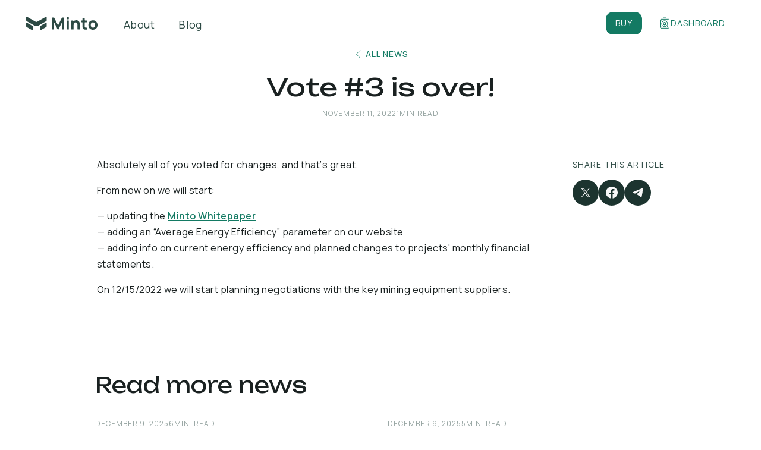

--- FILE ---
content_type: text/html; charset=utf-8
request_url: https://www.minto.finance/blog/news/vote-3-is-over
body_size: 9217
content:
<!DOCTYPE html><!-- Last Published: Tue Dec 09 2025 12:00:10 GMT+0000 (Coordinated Universal Time) --><html data-wf-domain="www.minto.finance" data-wf-page="647f15cab2c024674e0e9d68" data-wf-site="6450e2018a33716878a003e4" data-wf-collection="647f15cab2c024674e0e9d2e" data-wf-item-slug="vote-3-is-over"><head><meta charset="utf-8"/><title>Vote #3 is over! | Minto BTCMT token</title><meta content="Vote #3 is over! “Average Energy Efficiency” parameter on Minto website." name="description"/><meta content="Vote #3 is over! | Minto BTCMT token" property="og:title"/><meta content="Vote #3 is over! “Average Energy Efficiency” parameter on Minto website." property="og:description"/><meta content="Vote #3 is over! | Minto BTCMT token" property="twitter:title"/><meta content="Vote #3 is over! “Average Energy Efficiency” parameter on Minto website." property="twitter:description"/><meta property="og:type" content="website"/><meta content="summary_large_image" name="twitter:card"/><meta content="width=device-width, initial-scale=1" name="viewport"/><link href="https://cdn.prod.website-files.com/6450e2018a33716878a003e4/css/minto-new-39c021.webflow.shared.3b0154773.min.css" rel="stylesheet" type="text/css"/><link href="https://fonts.googleapis.com" rel="preconnect"/><link href="https://fonts.gstatic.com" rel="preconnect" crossorigin="anonymous"/><script src="https://ajax.googleapis.com/ajax/libs/webfont/1.6.26/webfont.js" type="text/javascript"></script><script type="text/javascript">WebFont.load({  google: {    families: ["Manrope:200,300,regular,500,600,700,800:cyrillic,cyrillic-ext,latin","Unbounded:200,300,regular,500,600,700,800,900:cyrillic,cyrillic-ext,latin"]  }});</script><script type="text/javascript">!function(o,c){var n=c.documentElement,t=" w-mod-";n.className+=t+"js",("ontouchstart"in o||o.DocumentTouch&&c instanceof DocumentTouch)&&(n.className+=t+"touch")}(window,document);</script><link href="https://cdn.prod.website-files.com/6450e2018a33716878a003e4/64661e7c75012f23f1b72db6_favicon.png" rel="shortcut icon" type="image/x-icon"/><link href="https://cdn.prod.website-files.com/6450e2018a33716878a003e4/64661f7ed294c02982854dc8_frame.png" rel="apple-touch-icon"/><script async="" src="https://www.googletagmanager.com/gtag/js?id=G-HP7LZHTJ53"></script><script type="text/javascript">window.dataLayer = window.dataLayer || [];function gtag(){dataLayer.push(arguments);}gtag('set', 'developer_id.dZGVlNj', true);gtag('js', new Date());gtag('config', 'G-HP7LZHTJ53');</script><script type="text/javascript">!function(f,b,e,v,n,t,s){if(f.fbq)return;n=f.fbq=function(){n.callMethod?n.callMethod.apply(n,arguments):n.queue.push(arguments)};if(!f._fbq)f._fbq=n;n.push=n;n.loaded=!0;n.version='2.0';n.agent='plwebflow';n.queue=[];t=b.createElement(e);t.async=!0;t.src=v;s=b.getElementsByTagName(e)[0];s.parentNode.insertBefore(t,s)}(window,document,'script','https://connect.facebook.net/en_US/fbevents.js');fbq('init', '1269624140618912');fbq('track', 'PageView');</script><!-- Carrot quest BEGIN -->
<script type="text/javascript">
!function(){function t(t,e){return function(){window.carrotquestasync.push(t,arguments)}}if("undefined"==typeof carrotquest){var e=document.createElement("script");e.type="text/javascript",e.async=!0,e.src="https://cdn.carrotquest.app/api.min.js",document.getElementsByTagName("head")[0].appendChild(e),window.carrotquest={},window.carrotquestasync=[],carrotquest.settings={};for(var n=["connect","track","identify","auth","onReady","addCallback","removeCallback","trackMessageInteraction"],a=0;a<n.length;a++)carrotquest[n[a]]=t(n[a])}}(),carrotquest.connect("46758-fc7d9862fd9568b45eff93702d");
</script>
<!-- Carrot quest END -->
<!-- Hotjar Tracking Code for https://minto.finance/ -->
<script>
    (function(h,o,t,j,a,r){
        h.hj=h.hj||function(){(h.hj.q=h.hj.q||[]).push(arguments)};
        h._hjSettings={hjid:3526305,hjsv:6};
        a=o.getElementsByTagName('head')[0];
        r=o.createElement('script');r.async=1;
        r.src=t+h._hjSettings.hjid+j+h._hjSettings.hjsv;
        a.appendChild(r);
    })(window,document,'https://static.hotjar.com/c/hotjar-','.js?sv=');
</script>
<!-- Yandex.Metrika counter -->
<script type="text/javascript" >
   (function(m,e,t,r,i,k,a){m[i]=m[i]||function(){(m[i].a=m[i].a||[]).push(arguments)};
   m[i].l=1*new Date();
   for (var j = 0; j < document.scripts.length; j++) {if (document.scripts[j].src === r) { return; }}
   k=e.createElement(t),a=e.getElementsByTagName(t)[0],k.async=1,k.src=r,a.parentNode.insertBefore(k,a)})
   (window, document, "script", "https://mc.yandex.ru/metrika/tag.js", "ym");

   ym(85288888, "init", {
        clickmap:true,
        trackLinks:true,
        accurateTrackBounce:true,
        webvisor:true,
        ecommerce:"dataLayer"
   });
</script>
<noscript><div><img src="https://mc.yandex.ru/watch/85288888" style="position:absolute; left:-9999px;" alt="" /></div></noscript>
<!-- /Yandex.Metrika counter -->
<script src="https://cdnjs.cloudflare.com/ajax/libs/matter-js/0.19.0/matter.min.js" integrity="sha512-0z8URjGET6GWnS1xcgiLBZBzoaS8BNlKayfZyQNKz4IRp+s7CKXx0yz7Eco2+TcwoeMBa5KMwmTX7Kus7Fa5Uw==" crossorigin="anonymous" referrerpolicy="no-referrer"></script></head><body class="body body-blog body-blog-article"><div class="navbar-no-shadow"><div class="navbar-gradi"></div><div id="menu-back" class="navbar-back"></div><div class="navbar-menu-back"></div><div data-animation="default" data-collapse="medium" data-duration="400" data-easing="ease" data-easing2="ease" role="banner" class="navbar-no-shadow-container w-nav"><div class="container-regular"><div class="navbar-wrapper"><div class="navbar-left"><a href="/" class="navbar-brand w-nav-brand"><img src="https://cdn.prod.website-files.com/6450e2018a33716878a003e4/6450e44f4d9cba433409b64b_Logo.svg" loading="lazy" alt=""/></a><div class="menus"><div class="menu-wrapper"><div class="menu-caption">site navigation</div><ul role="list" class="menu w-list-unstyled"><li><a href="/about" class="nav-link nav-link-main">About</a></li><li><a href="/blog" class="nav-link nav-link-main">Blog</a></li></ul></div><div class="menu-wrapper menu-secondary"><div class="menu-caption">documents &amp; links</div><ul role="list" class="menu w-list-unstyled"><li><a href="https://minto.finance/resources/MintoWhitepaper.pdf" target="_blank" class="nav-link"><a href="https://minto.finance/resources/MintoWhitepaper.pdf" target="_blank" class="nav-link">Whitepaper</a></a></li><li><a href="https://bscscan.com/token/0x410a56541bD912F9B60943fcB344f1E3D6F09567" target="_blank" class="nav-link">BSC contract</a></li><li><a href="https://docs.minto.finance/" target="_blank" class="nav-link">Guidebook</a></li><li><a href="https://minto.finance/privacy" target="_blank" class="nav-link">Privacy policy</a></li></ul></div></div></div><div class="navbar-right"><div class="nav-button-wrapper"><a id="buy-header" href="https://app.minto.finance/purchase" target="_blank" class="btn btn-small btn-dm w-inline-block"><div>BUY</div></a></div><div class="nav-dash-lang"><a id="go-dash" href="https://app.minto.finance/" target="_blank" class="btn btn-small-outline btm-small-outline-dm btn-header-secondary w-inline-block"><img src="https://cdn.prod.website-files.com/6450e2018a33716878a003e4/6450e9650ad86e03ebbb563e_Miner.svg" loading="lazy" alt=""/><div>dashboard</div></a><div data-hover="false" data-delay="0" class="nav-dropdown w-dropdown"><div class="nav-dropdown-toggle w-dropdown-toggle"><div class="nav-dropdown-icon w-icon-dropdown-toggle"></div><div class="lang-desktop">Eng</div><div class="lang-mobile">English</div></div><nav class="nav-dropdown-list shadow-three mobile-shadow-hide w-dropdown-list"><a href="/" class="nav-dropdown-link w-dropdown-link">English</a><a href="/ru" class="nav-dropdown-link w-dropdown-link">Русский</a></nav></div><div class="menu-caption mneu-caption-lang">site language</div></div><div data-w-id="21737696-d900-acf8-3dad-88e0078c625c" class="menu-btn"><img src="https://cdn.prod.website-files.com/6450e2018a33716878a003e4/645a1afd46a1cffdffdac448_burger.svg" loading="lazy" alt="" class="menu-icon"/></div></div></div></div></div></div><section class="blog"><div class="w-layout-blockcontainer container-regular container-blog-top w-container"><a href="/blog/news" class="btn btn-text blog-back article-back w-inline-block"><img src="https://cdn.prod.website-files.com/6450e2018a33716878a003e4/6458e6c01d08c5f23a3deace_CaretLeft.svg" loading="lazy" alt="" class="blog-back-img"/><div>all news</div></a><div class="news-top"><h1 class="h1 h1-blog">Vote #3 is over!</h1><div class="blog-meta"><div class="blog-meta-text">November 11, 2022</div><div class="blog-read-time"><div class="blog-meta-text">1</div><div class="blog-meta-text">min.read</div></div></div></div></div><div class="container-regular blog-content w-container"><div class="blog-text"><div class="blog-content-field w-richtext"><p>Absolutely all of you voted for changes, and that‘s great.</p><p>From now on we will start:</p><p>— updating the <a href="https://docs.minto.finance/the-company/whitepaper" target="_blank"><strong>Minto Whitepaper</strong></a><br/>— adding an “Average Energy Efficiency” parameter on our website<br/>— adding info on current energy efficiency and planned changes to projects&#x27; monthly financial statements.</p><p>On 12/15/2022 we will start planning negotiations with the key mining equipment suppliers.</p><p>‍</p></div></div><div class="blog-aside"><div class="blog-socials"><div class="blog-aside-header">Share this article</div><div class="fs-socialshare_wrapper"><a data-share-twitter="true" fs-socialshare-element="twitter" href="#" class="fs-socialshare_link is-twitter w-inline-block"><img src="https://cdn.prod.website-files.com/6450e2018a33716878a003e4/674db280403cc284ff8f05a5_xshare.svg" loading="lazy" alt="" class="fs-socialshare_icon"/></a><a data-share-facebook="true" fs-socialshare-element="facebook" href="#" class="fs-socialshare_link is-facebook w-inline-block"><div class="fs-socialshare_icon w-embed"><svg aria-hidden="true" role="img" fill='currentColor' xmlns="http://www.w3.org/2000/svg" viewBox="0 0 24 28"><title>Facebook icon</title><path d="M24 12.073c0-6.627-5.373-12-12-12s-12 5.373-12 12c0 5.99 4.388 10.954 10.125 11.854v-8.385H7.078v-3.47h3.047V9.43c0-3.007 1.792-4.669 4.533-4.669 1.312 0 2.686.235 2.686.235v2.953H15.83c-1.491 0-1.956.925-1.956 1.874v2.25h3.328l-.532 3.47h-2.796v8.385C19.612 23.027 24 18.062 24 12.073z"/></svg></div></a><a data-share-tg="true" fs-socialshare-element="telegram" href="#" class="fs-socialshare_link is-telegram w-inline-block"><div class="fs-socialshare_icon w-embed"><svg version="1.1" id="Layer_1" xmlns="http://www.w3.org/2000/svg" xmlns:xlink="http://www.w3.org/1999/xlink" x="0px" y="0px"
	 viewBox="0 0 159 159" style="enable-background:new 0 0 159 159;" xml:space="preserve">
<style type="text/css">
	.st0{fill:currentColor;}
</style>
<path class="st0" d="M16.6,71.9c37.5-16.4,62.6-27.2,75.1-32.4c35.8-14.9,43.2-17.5,48.1-17.5c1.8,0,3.5,0.5,5,1.5
	c1,0.9,1.7,2.1,1.8,3.5c0.3,1.7,0.3,3.4,0.2,5.1c-1.9,20.4-10.3,69.8-14.6,92.6c-1.8,9.7-5.4,13-8.8,13.2
	c-7.5,0.7-13.2-4.9-20.4-9.7c-11.3-7.4-17.7-12.1-28.7-19.3c-12.7-8.4-4.5-13,2.8-20.5c1.9-2,34.9-32,35.5-34.7
	c0.2-0.8,0-1.7-0.6-2.3c-0.8-0.5-1.8-0.6-2.7-0.3C108.1,51.4,90,63.3,54.9,87c-5.1,3.5-9.8,5.2-14,5.2c-4.6-0.1-13.4-2.6-20-4.7
	C12.8,84.8,6.5,83.4,7,79C7.3,76.7,10.5,74.4,16.6,71.9z"/>
</svg></div></a></div></div></div></div><div class="container-regular blog-bottom w-container"><h2 class="h2 h2-read-more-blog">Read more news</h2><div data-delay="4000" data-animation="slide" class="blog-more-slider w-slider" data-autoplay="false" data-easing="ease" data-hide-arrows="false" data-disable-swipe="false" data-autoplay-limit="0" data-nav-spacing="3" data-duration="500" data-infinite="true"><div class="blog-more-mask w-slider-mask"><div class="blog-more-slide w-slide"><div class="w-dyn-list"><div role="list" class="w-dyn-items"><div role="listitem" class="w-dyn-item"><a href="/blog/news/minto-monthly-report-nov25" class="article-link w-inline-block"><div class="blog-meta"><div class="blog-meta-text">December 9, 2025</div><div class="blog-read-time"><div class="blog-meta-text">6</div><div class="blog-meta-text">min. read</div></div></div><h3 class="h3 h3-blogpage-name">Minto Monthly Report Nov&#x27;25</h3><div class="t18 t18-teaser">Bitcoin in consolidation, Minto grows!</div></a></div></div></div></div><div class="blog-more-slide w-slide"><div class="w-dyn-list"><div role="list" class="w-dyn-items"><div role="listitem" class="w-dyn-item"><a href="/blog/news/minto-hashrate-reaches-369-000-th-s" class="article-link w-inline-block"><div class="blog-meta"><div class="blog-meta-text">December 9, 2025</div><div class="blog-read-time"><div class="blog-meta-text">5</div><div class="blog-meta-text">min. read</div></div></div><h3 class="h3 h3-blogpage-name">Minto Hashrate Reaches 369,000 TH/s</h3><div class="t18 t18-teaser">Bitcoin is volatile, and we are growing! As always.</div></a></div></div></div></div><div class="blog-more-slide w-slide"><div class="w-dyn-list"><div role="list" class="w-dyn-items"><div role="listitem" class="w-dyn-item"><a href="/blog/news/minto-monthly-report-oct25" class="article-link w-inline-block"><div class="blog-meta"><div class="blog-meta-text">November 10, 2025</div><div class="blog-read-time"><div class="blog-meta-text">6</div><div class="blog-meta-text">min. read</div></div></div><h3 class="h3 h3-blogpage-name">Minto Monthly Report Oct&#x27;25</h3><div class="t18 t18-teaser">Minto earned almost $104,000 in net profit, having mined almost 2.3 BTC</div></a></div></div></div></div><div class="blog-more-slide w-slide"><div class="w-dyn-list"><div role="list" class="w-dyn-items"><div role="listitem" class="w-dyn-item"><a href="/blog/news/minto-monthly-report-sep25" class="article-link w-inline-block"><div class="blog-meta"><div class="blog-meta-text">October 13, 2025</div><div class="blog-read-time"><div class="blog-meta-text">6</div><div class="blog-meta-text">min. read</div></div></div><h3 class="h3 h3-blogpage-name">Minto Monthly Report Sep&#x27;25</h3><div class="t18 t18-teaser">$116k of net profit in a quiet September!</div></a></div></div></div></div><div class="blog-more-slide w-slide"><div class="w-dyn-list"><div role="list" class="w-dyn-items"><div role="listitem" class="w-dyn-item"><a href="/blog/news/minto-monthly-report-aug25" class="article-link w-inline-block"><div class="blog-meta"><div class="blog-meta-text">September 10, 2025</div><div class="blog-read-time"><div class="blog-meta-text">6</div><div class="blog-meta-text">min. read</div></div></div><h3 class="h3 h3-blogpage-name">Minto Monthly Report Aug&#x27;25</h3><div class="t18 t18-teaser">Hashrate reaches 315 PH/s, net profit reaches $138k! Growing almost 8 times in a year!</div></a></div></div></div></div><div class="blog-more-slide w-slide"><div class="w-dyn-list"><div role="list" class="w-dyn-items"><div role="listitem" class="w-dyn-item"><a href="/blog/news/minto-monthly-report-jul25" class="article-link w-inline-block"><div class="blog-meta"><div class="blog-meta-text">August 15, 2025</div><div class="blog-read-time"><div class="blog-meta-text">8</div><div class="blog-meta-text">min. read</div></div></div><h3 class="h3 h3-blogpage-name">Minto Monthly Report Jul&#x27;25</h3><div class="t18 t18-teaser">Hashrate reaches 285 PH/s, net profit exceeds $100k again!</div></a></div></div></div></div></div><div class="arrow arrow-feat arrow-feat-blog w-slider-arrow-left"><div class="caretleft caretleft-feat w-icon-slider-left"></div></div><div class="arrow arrow-feat arrow-feat-right arrow-feat-right-blog w-slider-arrow-right"><div class="caretright caretright-feat w-icon-slider-right"></div></div><div class="slide-nav-2 w-slider-nav w-round"></div></div><div class="blog-all-btn"><a href="/blog/news" target="_blank" class="btn btn-large-outline btn-blog-more w-inline-block"><div class="text-block">show all news</div></a></div></div></section><div class="section-160"><div class="container-regular w-container"><div class="mail"><h2 class="h3 h3-mail">Subscribe to our newsletter for the latest news</h2><div class="form-block w-form"><form id="wf-form-Blog-Page-Signup" name="wf-form-Blog-Page-Signup" data-name="Blog Page Signup" method="get" class="form" data-wf-page-id="647f15cab2c024674e0e9d68" data-wf-element-id="79f0e94a-0118-8e96-87d7-a9d614830d94"><input class="input input-mail w-input" maxlength="256" name="name-3" data-name="Name 3" placeholder="Your e-mail" type="text" id="name-3" required=""/><input type="submit" data-wait="Please wait..." class="mail-submit w-button" value=" "/></form><div class="w-form-done"><div>Thank you! Your submission has been received!</div></div><div class="w-form-fail"><div>Oops! Something went wrong while submitting the form.</div></div></div></div><div class="follow-wrapper"><div id="matter-big" class="follow"><h2 class="h2 h2-left">Follow us<br/>anywhere</h2><a id="igbox-big" href="https://www.instagram.com/btcmtofficial" target="_blank" class="matterbox-big igbox small w-inline-block"></a><a id="tgbox-big" href="https://t.me/btcmtofficial" target="_blank" class="matterbox-big tgbox small w-inline-block"></a><a id="xbox-big" href="https://twitter.com/btcmtofficial" target="_blank" class="matterbox-big xbox small w-inline-block"></a><a id="dcbox-big" href="https://t.me/btcmtofficialchat" target="_blank" class="matterbox-big dcbox small w-inline-block"></a><a id="ytbox-big" href="https://www.youtube.com/@btcmt" target="_blank" class="matterbox-big ytbox small w-inline-block"></a></div><div class="w-embed w-script"><script>
    document.addEventListener("DOMContentLoaded", () => {
        var canvas = document.getElementById('matter-big');
        var canvasWidth = canvas.offsetWidth;
        var canvasHeight = canvas.offsetHeight;
        console.log(canvasHeight, canvasWidth);
        var Engine = Matter.Engine,
            Render = Matter.Render,
            Runner = Matter.Runner,
            Bodies = Matter.Bodies,
            Composite = Matter.Composite,
            Events = Matter.Events;
        var engine = Engine.create();
        var render = Render.create({
            element: canvas,
            engine: engine,
            options: {
                width: canvasWidth,
                height: canvasHeight,
                pixelRatio: 2,
                background: 'none',
                wireframes: false,
            }
        });

        engine.timing.timeScale = 1;

        if ($(window).width() < 991) {
            console.log('990');
            var igboxBig = {
                body: Matter.Bodies.circle(canvasWidth - 155, 65, 36, { render: { fillStyle: '#bde2d3' } }),
                elem: document.querySelector("#igbox-big"),
                render() {
                    var { x, y } = this.body.position;
                    this.elem.style.top = `${y - 36}px`;
                    this.elem.style.left = `${x - 36}px`;
                    this.elem.style.transform = `rotate(${this.body.angle}rad)`;
                },
            };
            var tgboxBig = {
                body: Matter.Bodies.circle(canvasWidth - 235, 83, 36, { render: { fillStyle: '#bde2d3' } }),
                elem: document.querySelector("#tgbox-big"),
                render() {
                    var { x, y } = this.body.position;
                    this.elem.style.top = `${y - 36}px`;
                    this.elem.style.left = `${x - 36}px`;
                    this.elem.style.transform = `rotate(${this.body.angle}rad)`;
                },
            };
            var xboxBig = {
                body: Matter.Bodies.circle(canvasWidth - 80, 100, 36, { render: { fillStyle: '#bde2d3' } }),
                elem: document.querySelector("#xbox-big"),
                render() {
                    var { x, y } = this.body.position;
                    this.elem.style.top = `${y - 36}px`;
                    this.elem.style.left = `${x - 36}px`;
                    this.elem.style.transform = `rotate(${this.body.angle}rad)`;
                },
            };
            var dcboxBig = {
                body: Matter.Bodies.circle(canvasWidth - 45, 180, 36, { render: { fillStyle: '#bde2d3' } }),
                elem: document.querySelector("#dcbox-big"),
                render() {
                    var { x, y } = this.body.position;
                    this.elem.style.top = `${y - 36}px`;
                    this.elem.style.left = `${x - 36}px`;
                    this.elem.style.transform = `rotate(${this.body.angle}rad)`;
                },
            };
            var ytboxBig = {
                body: Matter.Bodies.circle(canvasWidth - 240, 160, 36, { render: { fillStyle: '#bde2d3' } }),
                elem: document.querySelector("#ytbox-big"),
                render() {
                    var { x, y } = this.body.position;
                    this.elem.style.top = `${y - 36}px`;
                    this.elem.style.left = `${x - 36}px`;
                    this.elem.style.transform = `rotate(${this.body.angle}rad)`;
                },
            };
            console.log('990', igboxBig, ytboxBig, xboxBig, dcboxBig, tgboxBig);
        }
        else {
            var igboxBig = {
                body: Matter.Bodies.circle(canvasWidth - 162, 82, 62, { render: { fillStyle: '#bde2d3' } }),
                elem: document.querySelector("#igbox-big"),
                render() {
                    var { x, y } = this.body.position;
                    this.elem.style.top = `${y - 62}px`;
                    this.elem.style.left = `${x - 62}px`;
                    this.elem.style.transform = `rotate(${this.body.angle}rad)`;
                },
            };
            var tgboxBig = {
                body: Matter.Bodies.circle(canvasWidth - 100, 202, 62, { render: { fillStyle: '#bde2d3' } }),
                elem: document.querySelector("#tgbox-big"),
                render() {
                    var { x, y } = this.body.position;
                    this.elem.style.top = `${y - 62}px`;
                    this.elem.style.left = `${x - 62}px`;
                    this.elem.style.transform = `rotate(${this.body.angle}rad)`;
                },
            };
            var xboxBig = {
                body: Matter.Bodies.circle(canvasWidth - 292, 222, 62, { render: { fillStyle: '#bde2d3' } }),
                elem: document.querySelector("#xbox-big"),
                render() {
                    var { x, y } = this.body.position;
                    this.elem.style.top = `${y - 62}px`;
                    this.elem.style.left = `${x - 62}px`;
                    this.elem.style.transform = `rotate(${this.body.angle}rad)`;
                },
            };
            var dcboxBig = {
                body: Matter.Bodies.circle(canvasWidth - 422, 192, 62, { render: { fillStyle: '#bde2d3' } }),
                elem: document.querySelector("#dcbox-big"),
                render() {
                    var { x, y } = this.body.position;
                    this.elem.style.top = `${y - 62}px`;
                    this.elem.style.left = `${x - 62}px`;
                    this.elem.style.transform = `rotate(${this.body.angle}rad)`;
                },
            };
            var ytboxBig = {
                body: Matter.Bodies.circle(canvasWidth - 502, 92, 62, { render: { fillStyle: '#bde2d3' } }),
                elem: document.querySelector("#ytbox-big"),
                render() {
                    var { x, y } = this.body.position;
                    this.elem.style.top = `${y - 62}px`;
                    this.elem.style.left = `${x - 62}px`;
                    this.elem.style.transform = `rotate(${this.body.angle}rad)`;
                },
            };
            console.log('big', igboxBig, ytboxBig, xboxBig, dcboxBig, tgboxBig);
        };

        console.log('more', igboxBig, ytboxBig, xboxBig, dcboxBig, tgboxBig);

        igboxBig.body.restitution = .5;
        ytboxBig.body.restitution = .5;
        dcboxBig.body.restitution = .5;
        xboxBig.body.restitution = .5;
        tgboxBig.body.restitution = .5;
        Runner.isFixed = true;

        var ground = Bodies.rectangle(0, canvasHeight + 1, 10000, 1, { isStatic: true, render: { fillStyle: '#d9d9d9' } },);
        var top = Bodies.rectangle(0, 0, 10000, 1, { isStatic: true, render: { fillStyle: '#d9d9d9' } });

        var left = Bodies.rectangle(-1, 0, 1, 10000, { isStatic: true, render: { fillStyle: '#d9d9d9' } });
        var right = Bodies.rectangle(canvasWidth + 1, 0, 1, 10000, { isStatic: true, render: { fillStyle: '#d9d9d9' } });

        Composite.add(engine.world, [igboxBig.body, tgboxBig.body, dcboxBig.body, xboxBig.body, ytboxBig.body, ground, left, right]);

        $.fn.isInViewport = function () {
            console.log('check');
            var elementTop = $(this).offset().top;
            var elementBottom = elementTop + $(this).outerHeight();

            var viewportTop = $(window).scrollTop();
            var viewportBottom = viewportTop + $(window).height();

            return elementBottom > viewportTop && elementTop < viewportBottom;
        };
        var inview = false;
        // animate element when it is in view
        var timer;

        $(window).on('resize scroll', function () {
            if (timer) clearTimeout(timer);
            timer = setTimeout(function () {
                if (($('#matter-big').isInViewport())) {

                    var inview = true;
                    console.log('pingbig');


                    (function rerender() {
                        igboxBig.render();
                        tgboxBig.render();
                        xboxBig.render();
                        dcboxBig.render();
                        ytboxBig.render();
                        Matter.Engine.update(engine);
                        requestAnimationFrame(rerender);
                    })();


                }
            }, 200);
        });

    });
</script></div><div class="w-embed"><style>
	.follow canvas{
  	position: absolute;
    top: 0;
    left: 0;
  }

</style></div></div></div></div><section class="section-160 footer"><div class="container-regular container-footer"><div class="footer-top"><div class="footer-block-two"><div class="footer-title">site navigation</div><div class="footer-link-block"><a href="/" class="footer-link">Home</a><a href="/about" class="footer-link">About</a><a href="/blog" class="footer-link">Blog</a></div></div><div class="footer-block-two"><div class="footer-title">documents</div><div class="footer-link-block"><a href="https://files.minto.finance/MintoWhitepaper.pdf" target="_blank" class="footer-link">White paper</a><a href="https://bscscan.com/token/0x410a56541bD912F9B60943fcB344f1E3D6F09567" target="_blank" class="footer-link">Smart contract</a><a href="https://files.minto.finance/MintoAuditReport.pdf" target="_blank" class="footer-link">Security audit</a><a href="https://docs.minto.finance/" target="_blank" class="footer-link">How-to guide</a><a href="https://minto.finance/privacy" target="_blank" class="footer-link">Privacy policy</a></div></div></div><div class="footer-bottom"><div class="footer-disclaimer">Cryptocurrencies are a high-risk investment. Make your decision based on your risk appetite and financial circumstances. We give no financial advice, and all calculations are informative.</div><img src="https://cdn.prod.website-files.com/6450e2018a33716878a003e4/6450e44f4d9cba433409b64b_Logo.svg" loading="lazy" alt=""/><div class="footer-copyright">© 2021 — 2025 Minto. All rights reserved</div></div></div></section><div class="html-embed w-embed"><style>
.w-slider-dot {
	width: 8px;
  height: 8px;
  background-color: #137A63;
  border: 2px solid #f3f8f6;
  
}
.w-slider-dot.w-active{
	width: 8px;
  height: 8px;
  background-color: #137A63;
  border: none;
  
}
</style></div><script src="https://d3e54v103j8qbb.cloudfront.net/js/jquery-3.5.1.min.dc5e7f18c8.js?site=6450e2018a33716878a003e4" type="text/javascript" integrity="sha256-9/aliU8dGd2tb6OSsuzixeV4y/faTqgFtohetphbbj0=" crossorigin="anonymous"></script><script src="https://cdn.prod.website-files.com/6450e2018a33716878a003e4/js/webflow.schunk.36b8fb49256177c8.js" type="text/javascript"></script><script src="https://cdn.prod.website-files.com/6450e2018a33716878a003e4/js/webflow.schunk.f4e8081a07cbbf7f.js" type="text/javascript"></script><script src="https://cdn.prod.website-files.com/6450e2018a33716878a003e4/js/webflow.schunk.b4435221be879eb3.js" type="text/javascript"></script><script src="https://cdn.prod.website-files.com/6450e2018a33716878a003e4/js/webflow.schunk.61b534daaaeddbc7.js" type="text/javascript"></script><script src="https://cdn.prod.website-files.com/6450e2018a33716878a003e4/js/webflow.b8c3b7d5.a3a4674c89f092c3.js" type="text/javascript"></script><!-- Analytics events -->
<script>
  $(document).ready(function () {
    $('#buy-header').click(function () {
      fbq('track', 'SubmitApplication');
      yaCounter85288888.reachGoal("buy_header");
      gtag('event', 'buy_header');
    });
    $('#get-two').click(function () {
      fbq('track', 'SubmitApplication');
      yaCounter85288888.reachGoal("get_2_prcnt");
      gtag('event', 'get_2_prcnt');
    });
    $('#go-dash').click(function () {
      fbq('track', 'SubmitApplication');
      yaCounter85288888.reachGoal("dashboard_menu");
      gtag('event', 'dashboard_menu');
    });
    $('#try').click(function () {
      fbq('track', 'SubmitApplication');
      yaCounter85288888.reachGoal("lets_try");
      gtag('event', 'lets_try');
    });
    $('#buy-calc').click(function () {
      fbq('track', 'SubmitApplication');
      yaCounter85288888.reachGoal("buy_calc");
      gtag('event', 'buy_calc');
    });
    $('#stats').click(function () {
      fbq('track', 'SubmitApplication');
      yaCounter85288888.reachGoal("more_stats");
      gtag('event', 'more_stats');
    });
    $('#join').click(function () {
      fbq('track', 'SubmitApplication');
      yaCounter85288888.reachGoal("join_us");
      gtag('event', 'join_us');
    });
    
    // form
    
    $(document).ajaxComplete(function( event, xhr, settings ) {
      if(settings.url.includes("https://webflow.com/api/v1/form/")){
        const isSuccessful = xhr.status === 200;
        console.log(isSuccessful);
        if(isSuccessful){
          fbq('track', 'CompleteRegistration');
          yaCounter85288888.reachGoal("email_subscribe");
          gtag('event', 'email_subscribe');
        }
        
      }
    });
    
    // chat
    
    $('#chat-open').click(function () {
      fbq('track', 'Contact');
      yaCounter85288888.reachGoal("ask_a_question");
      gtag('event', 'ask_a_question');
    });
    $('#carrotquest-messenger-collapsed-container').click(function () {
      fbq('track', 'Contact');
      yaCounter85288888.reachGoal("chat");
      gtag('event', 'chat');
    });

    // socials

    $('#soc-twitter').click(function () {
      fbq('track', 'Search');
      yaCounter85288888.reachGoal("twitter");
      gtag('event', 'twitter');
    });
    $('#soc-tg').click(function () {
      fbq('track', 'Search');
      yaCounter85288888.reachGoal("telegram");
      gtag('event', 'telegram');
    });
    $('#soc-inst').click(function () {
      fbq('track', 'Search');
      yaCounter85288888.reachGoal("instagram");
      gtag('event', 'instagram');
    });
    $('#soc-yt').click(function () {
      fbq('track', 'Search');
      yaCounter85288888.reachGoal("youtube");
      gtag('event', 'youtube');
    });
    $('#soc-dc').click(function () {
      fbq('track', 'Search');
      yaCounter85288888.reachGoal("discord");
      gtag('event', 'discord');
    });



  });
</script><script>
   $(window).scroll(function () {
    var scrollTop = $(this).scrollTop();

    $('#menu-back').css({
      opacity: function () {
        var elementHeight = $(this).height();
        return 1 - (elementHeight - scrollTop) / elementHeight;
      }
    });
  });
</script>
<script>
  // First we get the viewport height and we multiple it by 1% to get a value for a vh unit
let vh = window.innerHeight * 0.01;
// Then we set the value in the --vh custom property to the root of the document
document.documentElement.style.setProperty('--vh', `${vh}px`);
$(document).ready(function () {
        let title = document.title;
        let url = window.location.href;
        $('a[data-share-facebook="true"]').attr('href', 'https://www.facebook.com/sharer/sharer.php?u=' + url + '%2F&title=' + title + '%3F');
        $('a[data-share-facebook="true"]').attr('target', '_blank');

        $('a[data-share-twitter="true"]').attr('href', 'https://twitter.com/share?url=' + url + '%2F&title=' + title + '&summary=');
        $('a[data-share-twitter="true"]').attr('target', '_blank');

        $('a[data-share-tg="true"]').attr('href', 'https://t.me/share/url?url=' + url + '&text=' + title);
        $('a[data-share-tg="true"]').attr('target', '_blank');

    });
</script>
<style>

.hero {
  height: 100vh; /* Fallback for browsers that do not support Custom Properties */
  height: calc(var(--vh, 1vh) * 100);
  box-sizing: border-box;
}
.navbar-menu-back {
  height: 100vh; /* Fallback for browsers that do not support Custom Properties */
  height: calc(var(--vh, 1vh) * 100);
  box-sizing: border-box;
}
@media screen and (max-width: 991px) {
  .nav-dash-lang {
    top: 100vh; /* Fallback for browsers that do not support Custom Properties */
  	top: calc(var(--vh, 1vh) * 100);
  }
}
</style></body></html>

--- FILE ---
content_type: text/css
request_url: https://cdn.prod.website-files.com/6450e2018a33716878a003e4/css/minto-new-39c021.webflow.shared.3b0154773.min.css
body_size: 28844
content:
html{-webkit-text-size-adjust:100%;-ms-text-size-adjust:100%;font-family:sans-serif}body{margin:0}article,aside,details,figcaption,figure,footer,header,hgroup,main,menu,nav,section,summary{display:block}audio,canvas,progress,video{vertical-align:baseline;display:inline-block}audio:not([controls]){height:0;display:none}[hidden],template{display:none}a{background-color:#0000}a:active,a:hover{outline:0}abbr[title]{border-bottom:1px dotted}b,strong{font-weight:700}dfn{font-style:italic}h1{margin:.67em 0;font-size:2em}mark{color:#000;background:#ff0}small{font-size:80%}sub,sup{vertical-align:baseline;font-size:75%;line-height:0;position:relative}sup{top:-.5em}sub{bottom:-.25em}img{border:0}svg:not(:root){overflow:hidden}hr{box-sizing:content-box;height:0}pre{overflow:auto}code,kbd,pre,samp{font-family:monospace;font-size:1em}button,input,optgroup,select,textarea{color:inherit;font:inherit;margin:0}button{overflow:visible}button,select{text-transform:none}button,html input[type=button],input[type=reset]{-webkit-appearance:button;cursor:pointer}button[disabled],html input[disabled]{cursor:default}button::-moz-focus-inner,input::-moz-focus-inner{border:0;padding:0}input{line-height:normal}input[type=checkbox],input[type=radio]{box-sizing:border-box;padding:0}input[type=number]::-webkit-inner-spin-button,input[type=number]::-webkit-outer-spin-button{height:auto}input[type=search]{-webkit-appearance:none}input[type=search]::-webkit-search-cancel-button,input[type=search]::-webkit-search-decoration{-webkit-appearance:none}legend{border:0;padding:0}textarea{overflow:auto}optgroup{font-weight:700}table{border-collapse:collapse;border-spacing:0}td,th{padding:0}@font-face{font-family:webflow-icons;src:url([data-uri])format("truetype");font-weight:400;font-style:normal}[class^=w-icon-],[class*=\ w-icon-]{speak:none;font-variant:normal;text-transform:none;-webkit-font-smoothing:antialiased;-moz-osx-font-smoothing:grayscale;font-style:normal;font-weight:400;line-height:1;font-family:webflow-icons!important}.w-icon-slider-right:before{content:""}.w-icon-slider-left:before{content:""}.w-icon-nav-menu:before{content:""}.w-icon-arrow-down:before,.w-icon-dropdown-toggle:before{content:""}.w-icon-file-upload-remove:before{content:""}.w-icon-file-upload-icon:before{content:""}*{box-sizing:border-box}html{height:100%}body{color:#333;background-color:#fff;min-height:100%;margin:0;font-family:Arial,sans-serif;font-size:14px;line-height:20px}img{vertical-align:middle;max-width:100%;display:inline-block}html.w-mod-touch *{background-attachment:scroll!important}.w-block{display:block}.w-inline-block{max-width:100%;display:inline-block}.w-clearfix:before,.w-clearfix:after{content:" ";grid-area:1/1/2/2;display:table}.w-clearfix:after{clear:both}.w-hidden{display:none}.w-button{color:#fff;line-height:inherit;cursor:pointer;background-color:#3898ec;border:0;border-radius:0;padding:9px 15px;text-decoration:none;display:inline-block}input.w-button{-webkit-appearance:button}html[data-w-dynpage] [data-w-cloak]{color:#0000!important}.w-code-block{margin:unset}pre.w-code-block code{all:inherit}.w-optimization{display:contents}.w-webflow-badge,.w-webflow-badge>img{box-sizing:unset;width:unset;height:unset;max-height:unset;max-width:unset;min-height:unset;min-width:unset;margin:unset;padding:unset;float:unset;clear:unset;border:unset;border-radius:unset;background:unset;background-image:unset;background-position:unset;background-size:unset;background-repeat:unset;background-origin:unset;background-clip:unset;background-attachment:unset;background-color:unset;box-shadow:unset;transform:unset;direction:unset;font-family:unset;font-weight:unset;color:unset;font-size:unset;line-height:unset;font-style:unset;font-variant:unset;text-align:unset;letter-spacing:unset;-webkit-text-decoration:unset;text-decoration:unset;text-indent:unset;text-transform:unset;list-style-type:unset;text-shadow:unset;vertical-align:unset;cursor:unset;white-space:unset;word-break:unset;word-spacing:unset;word-wrap:unset;transition:unset}.w-webflow-badge{white-space:nowrap;cursor:pointer;box-shadow:0 0 0 1px #0000001a,0 1px 3px #0000001a;visibility:visible!important;opacity:1!important;z-index:2147483647!important;color:#aaadb0!important;overflow:unset!important;background-color:#fff!important;border-radius:3px!important;width:auto!important;height:auto!important;margin:0!important;padding:6px!important;font-size:12px!important;line-height:14px!important;text-decoration:none!important;display:inline-block!important;position:fixed!important;inset:auto 12px 12px auto!important;transform:none!important}.w-webflow-badge>img{position:unset;visibility:unset!important;opacity:1!important;vertical-align:middle!important;display:inline-block!important}h1,h2,h3,h4,h5,h6{margin-bottom:10px;font-weight:700}h1{margin-top:20px;font-size:38px;line-height:44px}h2{margin-top:20px;font-size:32px;line-height:36px}h3{margin-top:20px;font-size:24px;line-height:30px}h4{margin-top:10px;font-size:18px;line-height:24px}h5{margin-top:10px;font-size:14px;line-height:20px}h6{margin-top:10px;font-size:12px;line-height:18px}p{margin-top:0;margin-bottom:10px}blockquote{border-left:5px solid #e2e2e2;margin:0 0 10px;padding:10px 20px;font-size:18px;line-height:22px}figure{margin:0 0 10px}ul,ol{margin-top:0;margin-bottom:10px;padding-left:40px}.w-list-unstyled{padding-left:0;list-style:none}.w-embed:before,.w-embed:after{content:" ";grid-area:1/1/2/2;display:table}.w-embed:after{clear:both}.w-video{width:100%;padding:0;position:relative}.w-video iframe,.w-video object,.w-video embed{border:none;width:100%;height:100%;position:absolute;top:0;left:0}fieldset{border:0;margin:0;padding:0}button,[type=button],[type=reset]{cursor:pointer;-webkit-appearance:button;border:0}.w-form{margin:0 0 15px}.w-form-done{text-align:center;background-color:#ddd;padding:20px;display:none}.w-form-fail{background-color:#ffdede;margin-top:10px;padding:10px;display:none}label{margin-bottom:5px;font-weight:700;display:block}.w-input,.w-select{color:#333;vertical-align:middle;background-color:#fff;border:1px solid #ccc;width:100%;height:38px;margin-bottom:10px;padding:8px 12px;font-size:14px;line-height:1.42857;display:block}.w-input::placeholder,.w-select::placeholder{color:#999}.w-input:focus,.w-select:focus{border-color:#3898ec;outline:0}.w-input[disabled],.w-select[disabled],.w-input[readonly],.w-select[readonly],fieldset[disabled] .w-input,fieldset[disabled] .w-select{cursor:not-allowed}.w-input[disabled]:not(.w-input-disabled),.w-select[disabled]:not(.w-input-disabled),.w-input[readonly],.w-select[readonly],fieldset[disabled]:not(.w-input-disabled) .w-input,fieldset[disabled]:not(.w-input-disabled) .w-select{background-color:#eee}textarea.w-input,textarea.w-select{height:auto}.w-select{background-color:#f3f3f3}.w-select[multiple]{height:auto}.w-form-label{cursor:pointer;margin-bottom:0;font-weight:400;display:inline-block}.w-radio{margin-bottom:5px;padding-left:20px;display:block}.w-radio:before,.w-radio:after{content:" ";grid-area:1/1/2/2;display:table}.w-radio:after{clear:both}.w-radio-input{float:left;margin:3px 0 0 -20px;line-height:normal}.w-file-upload{margin-bottom:10px;display:block}.w-file-upload-input{opacity:0;z-index:-100;width:.1px;height:.1px;position:absolute;overflow:hidden}.w-file-upload-default,.w-file-upload-uploading,.w-file-upload-success{color:#333;display:inline-block}.w-file-upload-error{margin-top:10px;display:block}.w-file-upload-default.w-hidden,.w-file-upload-uploading.w-hidden,.w-file-upload-error.w-hidden,.w-file-upload-success.w-hidden{display:none}.w-file-upload-uploading-btn{cursor:pointer;background-color:#fafafa;border:1px solid #ccc;margin:0;padding:8px 12px;font-size:14px;font-weight:400;display:flex}.w-file-upload-file{background-color:#fafafa;border:1px solid #ccc;flex-grow:1;justify-content:space-between;margin:0;padding:8px 9px 8px 11px;display:flex}.w-file-upload-file-name{font-size:14px;font-weight:400;display:block}.w-file-remove-link{cursor:pointer;width:auto;height:auto;margin-top:3px;margin-left:10px;padding:3px;display:block}.w-icon-file-upload-remove{margin:auto;font-size:10px}.w-file-upload-error-msg{color:#ea384c;padding:2px 0;display:inline-block}.w-file-upload-info{padding:0 12px;line-height:38px;display:inline-block}.w-file-upload-label{cursor:pointer;background-color:#fafafa;border:1px solid #ccc;margin:0;padding:8px 12px;font-size:14px;font-weight:400;display:inline-block}.w-icon-file-upload-icon,.w-icon-file-upload-uploading{width:20px;margin-right:8px;display:inline-block}.w-icon-file-upload-uploading{height:20px}.w-container{max-width:940px;margin-left:auto;margin-right:auto}.w-container:before,.w-container:after{content:" ";grid-area:1/1/2/2;display:table}.w-container:after{clear:both}.w-container .w-row{margin-left:-10px;margin-right:-10px}.w-row:before,.w-row:after{content:" ";grid-area:1/1/2/2;display:table}.w-row:after{clear:both}.w-row .w-row{margin-left:0;margin-right:0}.w-col{float:left;width:100%;min-height:1px;padding-left:10px;padding-right:10px;position:relative}.w-col .w-col{padding-left:0;padding-right:0}.w-col-1{width:8.33333%}.w-col-2{width:16.6667%}.w-col-3{width:25%}.w-col-4{width:33.3333%}.w-col-5{width:41.6667%}.w-col-6{width:50%}.w-col-7{width:58.3333%}.w-col-8{width:66.6667%}.w-col-9{width:75%}.w-col-10{width:83.3333%}.w-col-11{width:91.6667%}.w-col-12{width:100%}.w-hidden-main{display:none!important}@media screen and (max-width:991px){.w-container{max-width:728px}.w-hidden-main{display:inherit!important}.w-hidden-medium{display:none!important}.w-col-medium-1{width:8.33333%}.w-col-medium-2{width:16.6667%}.w-col-medium-3{width:25%}.w-col-medium-4{width:33.3333%}.w-col-medium-5{width:41.6667%}.w-col-medium-6{width:50%}.w-col-medium-7{width:58.3333%}.w-col-medium-8{width:66.6667%}.w-col-medium-9{width:75%}.w-col-medium-10{width:83.3333%}.w-col-medium-11{width:91.6667%}.w-col-medium-12{width:100%}.w-col-stack{width:100%;left:auto;right:auto}}@media screen and (max-width:767px){.w-hidden-main,.w-hidden-medium{display:inherit!important}.w-hidden-small{display:none!important}.w-row,.w-container .w-row{margin-left:0;margin-right:0}.w-col{width:100%;left:auto;right:auto}.w-col-small-1{width:8.33333%}.w-col-small-2{width:16.6667%}.w-col-small-3{width:25%}.w-col-small-4{width:33.3333%}.w-col-small-5{width:41.6667%}.w-col-small-6{width:50%}.w-col-small-7{width:58.3333%}.w-col-small-8{width:66.6667%}.w-col-small-9{width:75%}.w-col-small-10{width:83.3333%}.w-col-small-11{width:91.6667%}.w-col-small-12{width:100%}}@media screen and (max-width:479px){.w-container{max-width:none}.w-hidden-main,.w-hidden-medium,.w-hidden-small{display:inherit!important}.w-hidden-tiny{display:none!important}.w-col{width:100%}.w-col-tiny-1{width:8.33333%}.w-col-tiny-2{width:16.6667%}.w-col-tiny-3{width:25%}.w-col-tiny-4{width:33.3333%}.w-col-tiny-5{width:41.6667%}.w-col-tiny-6{width:50%}.w-col-tiny-7{width:58.3333%}.w-col-tiny-8{width:66.6667%}.w-col-tiny-9{width:75%}.w-col-tiny-10{width:83.3333%}.w-col-tiny-11{width:91.6667%}.w-col-tiny-12{width:100%}}.w-widget{position:relative}.w-widget-map{width:100%;height:400px}.w-widget-map label{width:auto;display:inline}.w-widget-map img{max-width:inherit}.w-widget-map .gm-style-iw{text-align:center}.w-widget-map .gm-style-iw>button{display:none!important}.w-widget-twitter{overflow:hidden}.w-widget-twitter-count-shim{vertical-align:top;text-align:center;background:#fff;border:1px solid #758696;border-radius:3px;width:28px;height:20px;display:inline-block;position:relative}.w-widget-twitter-count-shim *{pointer-events:none;-webkit-user-select:none;user-select:none}.w-widget-twitter-count-shim .w-widget-twitter-count-inner{text-align:center;color:#999;font-family:serif;font-size:15px;line-height:12px;position:relative}.w-widget-twitter-count-shim .w-widget-twitter-count-clear{display:block;position:relative}.w-widget-twitter-count-shim.w--large{width:36px;height:28px}.w-widget-twitter-count-shim.w--large .w-widget-twitter-count-inner{font-size:18px;line-height:18px}.w-widget-twitter-count-shim:not(.w--vertical){margin-left:5px;margin-right:8px}.w-widget-twitter-count-shim:not(.w--vertical).w--large{margin-left:6px}.w-widget-twitter-count-shim:not(.w--vertical):before,.w-widget-twitter-count-shim:not(.w--vertical):after{content:" ";pointer-events:none;border:solid #0000;width:0;height:0;position:absolute;top:50%;left:0}.w-widget-twitter-count-shim:not(.w--vertical):before{border-width:4px;border-color:#75869600 #5d6c7b #75869600 #75869600;margin-top:-4px;margin-left:-9px}.w-widget-twitter-count-shim:not(.w--vertical).w--large:before{border-width:5px;margin-top:-5px;margin-left:-10px}.w-widget-twitter-count-shim:not(.w--vertical):after{border-width:4px;border-color:#fff0 #fff #fff0 #fff0;margin-top:-4px;margin-left:-8px}.w-widget-twitter-count-shim:not(.w--vertical).w--large:after{border-width:5px;margin-top:-5px;margin-left:-9px}.w-widget-twitter-count-shim.w--vertical{width:61px;height:33px;margin-bottom:8px}.w-widget-twitter-count-shim.w--vertical:before,.w-widget-twitter-count-shim.w--vertical:after{content:" ";pointer-events:none;border:solid #0000;width:0;height:0;position:absolute;top:100%;left:50%}.w-widget-twitter-count-shim.w--vertical:before{border-width:5px;border-color:#5d6c7b #75869600 #75869600;margin-left:-5px}.w-widget-twitter-count-shim.w--vertical:after{border-width:4px;border-color:#fff #fff0 #fff0;margin-left:-4px}.w-widget-twitter-count-shim.w--vertical .w-widget-twitter-count-inner{font-size:18px;line-height:22px}.w-widget-twitter-count-shim.w--vertical.w--large{width:76px}.w-background-video{color:#fff;height:500px;position:relative;overflow:hidden}.w-background-video>video{object-fit:cover;z-index:-100;background-position:50%;background-size:cover;width:100%;height:100%;margin:auto;position:absolute;inset:-100%}.w-background-video>video::-webkit-media-controls-start-playback-button{-webkit-appearance:none;display:none!important}.w-background-video--control{background-color:#0000;padding:0;position:absolute;bottom:1em;right:1em}.w-background-video--control>[hidden]{display:none!important}.w-slider{text-align:center;clear:both;-webkit-tap-highlight-color:#0000;tap-highlight-color:#0000;background:#ddd;height:300px;position:relative}.w-slider-mask{z-index:1;white-space:nowrap;height:100%;display:block;position:relative;left:0;right:0;overflow:hidden}.w-slide{vertical-align:top;white-space:normal;text-align:left;width:100%;height:100%;display:inline-block;position:relative}.w-slider-nav{z-index:2;text-align:center;-webkit-tap-highlight-color:#0000;tap-highlight-color:#0000;height:40px;margin:auto;padding-top:10px;position:absolute;inset:auto 0 0}.w-slider-nav.w-round>div{border-radius:100%}.w-slider-nav.w-num>div{font-size:inherit;line-height:inherit;width:auto;height:auto;padding:.2em .5em}.w-slider-nav.w-shadow>div{box-shadow:0 0 3px #3336}.w-slider-nav-invert{color:#fff}.w-slider-nav-invert>div{background-color:#2226}.w-slider-nav-invert>div.w-active{background-color:#222}.w-slider-dot{cursor:pointer;background-color:#fff6;width:1em;height:1em;margin:0 3px .5em;transition:background-color .1s,color .1s;display:inline-block;position:relative}.w-slider-dot.w-active{background-color:#fff}.w-slider-dot:focus{outline:none;box-shadow:0 0 0 2px #fff}.w-slider-dot:focus.w-active{box-shadow:none}.w-slider-arrow-left,.w-slider-arrow-right{cursor:pointer;color:#fff;-webkit-tap-highlight-color:#0000;tap-highlight-color:#0000;-webkit-user-select:none;user-select:none;width:80px;margin:auto;font-size:40px;position:absolute;inset:0;overflow:hidden}.w-slider-arrow-left [class^=w-icon-],.w-slider-arrow-right [class^=w-icon-],.w-slider-arrow-left [class*=\ w-icon-],.w-slider-arrow-right [class*=\ w-icon-]{position:absolute}.w-slider-arrow-left:focus,.w-slider-arrow-right:focus{outline:0}.w-slider-arrow-left{z-index:3;right:auto}.w-slider-arrow-right{z-index:4;left:auto}.w-icon-slider-left,.w-icon-slider-right{width:1em;height:1em;margin:auto;inset:0}.w-slider-aria-label{clip:rect(0 0 0 0);border:0;width:1px;height:1px;margin:-1px;padding:0;position:absolute;overflow:hidden}.w-slider-force-show{display:block!important}.w-dropdown{text-align:left;z-index:900;margin-left:auto;margin-right:auto;display:inline-block;position:relative}.w-dropdown-btn,.w-dropdown-toggle,.w-dropdown-link{vertical-align:top;color:#222;text-align:left;white-space:nowrap;margin-left:auto;margin-right:auto;padding:20px;text-decoration:none;position:relative}.w-dropdown-toggle{-webkit-user-select:none;user-select:none;cursor:pointer;padding-right:40px;display:inline-block}.w-dropdown-toggle:focus{outline:0}.w-icon-dropdown-toggle{width:1em;height:1em;margin:auto 20px auto auto;position:absolute;top:0;bottom:0;right:0}.w-dropdown-list{background:#ddd;min-width:100%;display:none;position:absolute}.w-dropdown-list.w--open{display:block}.w-dropdown-link{color:#222;padding:10px 20px;display:block}.w-dropdown-link.w--current{color:#0082f3}.w-dropdown-link:focus{outline:0}@media screen and (max-width:767px){.w-nav-brand{padding-left:10px}}.w-lightbox-backdrop{cursor:auto;letter-spacing:normal;text-indent:0;text-shadow:none;text-transform:none;visibility:visible;white-space:normal;word-break:normal;word-spacing:normal;word-wrap:normal;color:#fff;text-align:center;z-index:2000;opacity:0;-webkit-user-select:none;-moz-user-select:none;-webkit-tap-highlight-color:transparent;background:#000000e6;outline:0;font-family:Helvetica Neue,Helvetica,Ubuntu,Segoe UI,Verdana,sans-serif;font-size:17px;font-style:normal;font-weight:300;line-height:1.2;list-style:disc;position:fixed;inset:0;-webkit-transform:translate(0)}.w-lightbox-backdrop,.w-lightbox-container{-webkit-overflow-scrolling:touch;height:100%;overflow:auto}.w-lightbox-content{height:100vh;position:relative;overflow:hidden}.w-lightbox-view{opacity:0;width:100vw;height:100vh;position:absolute}.w-lightbox-view:before{content:"";height:100vh}.w-lightbox-group,.w-lightbox-group .w-lightbox-view,.w-lightbox-group .w-lightbox-view:before{height:86vh}.w-lightbox-frame,.w-lightbox-view:before{vertical-align:middle;display:inline-block}.w-lightbox-figure{margin:0;position:relative}.w-lightbox-group .w-lightbox-figure{cursor:pointer}.w-lightbox-img{width:auto;max-width:none;height:auto}.w-lightbox-image{float:none;max-width:100vw;max-height:100vh;display:block}.w-lightbox-group .w-lightbox-image{max-height:86vh}.w-lightbox-caption{text-align:left;text-overflow:ellipsis;white-space:nowrap;background:#0006;padding:.5em 1em;position:absolute;bottom:0;left:0;right:0;overflow:hidden}.w-lightbox-embed{width:100%;height:100%;position:absolute;inset:0}.w-lightbox-control{cursor:pointer;background-position:50%;background-repeat:no-repeat;background-size:24px;width:4em;transition:all .3s;position:absolute;top:0}.w-lightbox-left{background-image:url([data-uri]);display:none;bottom:0;left:0}.w-lightbox-right{background-image:url([data-uri]);display:none;bottom:0;right:0}.w-lightbox-close{background-image:url([data-uri]);background-size:18px;height:2.6em;right:0}.w-lightbox-strip{white-space:nowrap;padding:0 1vh;line-height:0;position:absolute;bottom:0;left:0;right:0;overflow:auto hidden}.w-lightbox-item{box-sizing:content-box;cursor:pointer;width:10vh;padding:2vh 1vh;display:inline-block;-webkit-transform:translate(0,0)}.w-lightbox-active{opacity:.3}.w-lightbox-thumbnail{background:#222;height:10vh;position:relative;overflow:hidden}.w-lightbox-thumbnail-image{position:absolute;top:0;left:0}.w-lightbox-thumbnail .w-lightbox-tall{width:100%;top:50%;transform:translateY(-50%)}.w-lightbox-thumbnail .w-lightbox-wide{height:100%;left:50%;transform:translate(-50%)}.w-lightbox-spinner{box-sizing:border-box;border:5px solid #0006;border-radius:50%;width:40px;height:40px;margin-top:-20px;margin-left:-20px;animation:.8s linear infinite spin;position:absolute;top:50%;left:50%}.w-lightbox-spinner:after{content:"";border:3px solid #0000;border-bottom-color:#fff;border-radius:50%;position:absolute;inset:-4px}.w-lightbox-hide{display:none}.w-lightbox-noscroll{overflow:hidden}@media (min-width:768px){.w-lightbox-content{height:96vh;margin-top:2vh}.w-lightbox-view,.w-lightbox-view:before{height:96vh}.w-lightbox-group,.w-lightbox-group .w-lightbox-view,.w-lightbox-group .w-lightbox-view:before{height:84vh}.w-lightbox-image{max-width:96vw;max-height:96vh}.w-lightbox-group .w-lightbox-image{max-width:82.3vw;max-height:84vh}.w-lightbox-left,.w-lightbox-right{opacity:.5;display:block}.w-lightbox-close{opacity:.8}.w-lightbox-control:hover{opacity:1}}.w-lightbox-inactive,.w-lightbox-inactive:hover{opacity:0}.w-richtext:before,.w-richtext:after{content:" ";grid-area:1/1/2/2;display:table}.w-richtext:after{clear:both}.w-richtext[contenteditable=true]:before,.w-richtext[contenteditable=true]:after{white-space:initial}.w-richtext ol,.w-richtext ul{overflow:hidden}.w-richtext .w-richtext-figure-selected.w-richtext-figure-type-video div:after,.w-richtext .w-richtext-figure-selected[data-rt-type=video] div:after,.w-richtext .w-richtext-figure-selected.w-richtext-figure-type-image div,.w-richtext .w-richtext-figure-selected[data-rt-type=image] div{outline:2px solid #2895f7}.w-richtext figure.w-richtext-figure-type-video>div:after,.w-richtext figure[data-rt-type=video]>div:after{content:"";display:none;position:absolute;inset:0}.w-richtext figure{max-width:60%;position:relative}.w-richtext figure>div:before{cursor:default!important}.w-richtext figure img{width:100%}.w-richtext figure figcaption.w-richtext-figcaption-placeholder{opacity:.6}.w-richtext figure div{color:#0000;font-size:0}.w-richtext figure.w-richtext-figure-type-image,.w-richtext figure[data-rt-type=image]{display:table}.w-richtext figure.w-richtext-figure-type-image>div,.w-richtext figure[data-rt-type=image]>div{display:inline-block}.w-richtext figure.w-richtext-figure-type-image>figcaption,.w-richtext figure[data-rt-type=image]>figcaption{caption-side:bottom;display:table-caption}.w-richtext figure.w-richtext-figure-type-video,.w-richtext figure[data-rt-type=video]{width:60%;height:0}.w-richtext figure.w-richtext-figure-type-video iframe,.w-richtext figure[data-rt-type=video] iframe{width:100%;height:100%;position:absolute;top:0;left:0}.w-richtext figure.w-richtext-figure-type-video>div,.w-richtext figure[data-rt-type=video]>div{width:100%}.w-richtext figure.w-richtext-align-center{clear:both;margin-left:auto;margin-right:auto}.w-richtext figure.w-richtext-align-center.w-richtext-figure-type-image>div,.w-richtext figure.w-richtext-align-center[data-rt-type=image]>div{max-width:100%}.w-richtext figure.w-richtext-align-normal{clear:both}.w-richtext figure.w-richtext-align-fullwidth{text-align:center;clear:both;width:100%;max-width:100%;margin-left:auto;margin-right:auto;display:block}.w-richtext figure.w-richtext-align-fullwidth>div{padding-bottom:inherit;display:inline-block}.w-richtext figure.w-richtext-align-fullwidth>figcaption{display:block}.w-richtext figure.w-richtext-align-floatleft{float:left;clear:none;margin-right:15px}.w-richtext figure.w-richtext-align-floatright{float:right;clear:none;margin-left:15px}.w-nav{z-index:1000;background:#ddd;position:relative}.w-nav:before,.w-nav:after{content:" ";grid-area:1/1/2/2;display:table}.w-nav:after{clear:both}.w-nav-brand{float:left;color:#333;text-decoration:none;position:relative}.w-nav-link{vertical-align:top;color:#222;text-align:left;margin-left:auto;margin-right:auto;padding:20px;text-decoration:none;display:inline-block;position:relative}.w-nav-link.w--current{color:#0082f3}.w-nav-menu{float:right;position:relative}[data-nav-menu-open]{text-align:center;background:#c8c8c8;min-width:200px;position:absolute;top:100%;left:0;right:0;overflow:visible;display:block!important}.w--nav-link-open{display:block;position:relative}.w-nav-overlay{width:100%;display:none;position:absolute;top:100%;left:0;right:0;overflow:hidden}.w-nav-overlay [data-nav-menu-open]{top:0}.w-nav[data-animation=over-left] .w-nav-overlay{width:auto}.w-nav[data-animation=over-left] .w-nav-overlay,.w-nav[data-animation=over-left] [data-nav-menu-open]{z-index:1;top:0;right:auto}.w-nav[data-animation=over-right] .w-nav-overlay{width:auto}.w-nav[data-animation=over-right] .w-nav-overlay,.w-nav[data-animation=over-right] [data-nav-menu-open]{z-index:1;top:0;left:auto}.w-nav-button{float:right;cursor:pointer;-webkit-tap-highlight-color:#0000;tap-highlight-color:#0000;-webkit-user-select:none;user-select:none;padding:18px;font-size:24px;display:none;position:relative}.w-nav-button:focus{outline:0}.w-nav-button.w--open{color:#fff;background-color:#c8c8c8}.w-nav[data-collapse=all] .w-nav-menu{display:none}.w-nav[data-collapse=all] .w-nav-button,.w--nav-dropdown-open,.w--nav-dropdown-toggle-open{display:block}.w--nav-dropdown-list-open{position:static}@media screen and (max-width:991px){.w-nav[data-collapse=medium] .w-nav-menu{display:none}.w-nav[data-collapse=medium] .w-nav-button{display:block}}@media screen and (max-width:767px){.w-nav[data-collapse=small] .w-nav-menu{display:none}.w-nav[data-collapse=small] .w-nav-button{display:block}.w-nav-brand{padding-left:10px}}@media screen and (max-width:479px){.w-nav[data-collapse=tiny] .w-nav-menu{display:none}.w-nav[data-collapse=tiny] .w-nav-button{display:block}}.w-tabs{position:relative}.w-tabs:before,.w-tabs:after{content:" ";grid-area:1/1/2/2;display:table}.w-tabs:after{clear:both}.w-tab-menu{position:relative}.w-tab-link{vertical-align:top;text-align:left;cursor:pointer;color:#222;background-color:#ddd;padding:9px 30px;text-decoration:none;display:inline-block;position:relative}.w-tab-link.w--current{background-color:#c8c8c8}.w-tab-link:focus{outline:0}.w-tab-content{display:block;position:relative;overflow:hidden}.w-tab-pane{display:none;position:relative}.w--tab-active{display:block}@media screen and (max-width:479px){.w-tab-link{display:block}}.w-ix-emptyfix:after{content:""}@keyframes spin{0%{transform:rotate(0)}to{transform:rotate(360deg)}}.w-dyn-empty{background-color:#ddd;padding:10px}.w-dyn-hide,.w-dyn-bind-empty,.w-condition-invisible{display:none!important}.wf-layout-layout{display:grid}:root{--grey:#565858;--back:#e1ebe7;--bl:#2d4a44;--white-smoke:#f3f8f6;--black:#1a2121;--white:#fff;--dm:#137a63;--mint:#6ddac0;--light-mint:#bde2d3;--darkest:#1a2a2a;--bll:#6ca095}.w-pagination-wrapper{flex-wrap:wrap;justify-content:center;display:flex}.w-pagination-previous{color:#333;background-color:#fafafa;border:1px solid #ccc;border-radius:2px;margin-left:10px;margin-right:10px;padding:9px 20px;font-size:14px;display:block}.w-pagination-previous-icon{margin-right:4px}.w-pagination-next{color:#333;background-color:#fafafa;border:1px solid #ccc;border-radius:2px;margin-left:10px;margin-right:10px;padding:9px 20px;font-size:14px;display:block}.w-layout-blockcontainer{max-width:940px;margin-left:auto;margin-right:auto;display:block}@media screen and (max-width:991px){.w-layout-blockcontainer{max-width:728px}}@media screen and (max-width:767px){.w-layout-blockcontainer{max-width:none}}h2{letter-spacing:0;margin-top:20px;margin-bottom:10px;font-size:36px;font-weight:800;line-height:48px}h3{margin-top:20px;margin-bottom:10px;font-size:24px;font-weight:700;line-height:30px}h4{margin-top:10px;margin-bottom:10px;font-size:18px;font-weight:700;line-height:24px}p{margin-bottom:10px}a{text-decoration:underline}img{max-width:100%;display:inline-block}strong{font-weight:600}blockquote{border-left:5px solid #e2e2e2;margin-bottom:10px;padding:10px 20px;font-size:18px;line-height:22px}figure{margin-bottom:10px}figcaption{text-align:center;margin-top:5px}.navbar-no-shadow{z-index:999;width:100%;position:fixed;top:0}.navbar-no-shadow-container{z-index:999;background-color:#0000;width:100%;margin-left:auto;margin-right:auto;padding-top:20px;padding-bottom:20px;display:flex}.container-regular{flex-direction:column;justify-content:space-between;align-items:center;width:100%;max-width:1256px;height:100%;min-height:30px;margin-left:auto;margin-right:auto;padding-bottom:0;padding-left:32px;padding-right:32px;display:flex;position:relative;overflow:visible}.container-regular.container-navbar{justify-content:space-between;min-width:100%;padding-bottom:0;padding-left:0;padding-right:0}.container-regular.container-hero{z-index:990;grid-column-gap:32px;grid-row-gap:32px;grid-template-rows:auto;grid-template-columns:5fr 7fr;grid-auto-columns:1fr;justify-content:flex-start;align-items:center;max-width:1256px;padding-bottom:80px;display:grid}.container-regular.container-hero.container-hero-about{grid-template-columns:5fr 5fr}.container-regular.container-hero.x{grid-template-columns:7fr 5fr}.container-regular.container-hero.hero-stats{grid-column-gap:0px;grid-row-gap:0px;height:auto;min-height:0;padding-top:0;padding-bottom:0;display:flex}.container-regular.container-how{flex-direction:column;align-items:flex-start;display:flex}.container-regular.container-calc{display:flex}.container-regular.container-dc{flex-direction:column;align-items:center;display:flex}.container-regular.container-footer{color:var(--grey)}.container-regular.container-timeline{z-index:800;padding-bottom:120px;position:relative;overflow:visible}.container-regular.container-why-boxes{align-items:flex-start}.container-regular.container-timeline-header{z-index:900}.container-regular.container-about-text{align-items:flex-start}.container-regular.container-banner{grid-column-gap:32px;grid-row-gap:32px;color:#fff;flex-direction:row}.container-regular.container-privacy{align-items:flex-start}.container-regular.blog-top{flex-direction:row;align-items:stretch}.container-regular.blog-top.blog-top-page{flex-direction:column;align-items:flex-start;padding-top:0}.container-regular.blog-content{flex-direction:row;justify-content:center;align-items:flex-start;max-width:960px;margin-top:32px;padding-left:0;padding-right:0}.container-regular.blog-bottom{align-items:flex-start;max-width:960px;margin-top:64px;padding-left:0;padding-right:0}.container-regular.container-stats{flex-direction:row;justify-content:space-between;align-items:flex-start}.container-regular.container-blog-top{align-items:center;padding-left:32px}.container-regular.container-b{flex-direction:row;justify-content:space-between;padding-left:0;padding-right:0}.navbar-wrapper{justify-content:space-between;align-items:center;width:100%;display:flex}.navbar-brand{width:120px}.nav-menu-wrapper{margin-left:36px}.nav-menu{justify-content:space-between;align-items:center;margin-bottom:0;margin-left:36px;padding-bottom:0;padding-left:0;display:flex}.nav-link{color:var(--bl);letter-spacing:.25px;margin-left:0;margin-right:0;padding:0 12px;font-family:Manrope,sans-serif;font-size:18px;line-height:28px;text-decoration:none;display:block}.nav-link:hover{color:#1a1b1fbf}.nav-link:focus-visible,.nav-link[data-wf-focus-visible]{outline-offset:0px;color:#0050bd;border-radius:4px;outline:2px solid #0050bd}.nav-link.nav-link-main{padding-left:20px;padding-right:20px;font-size:20px;line-height:28px;display:inline}.nav-dropdown{margin-left:32px;margin-right:0;display:none}.nav-dropdown-toggle{color:var(--bl);letter-spacing:.25px;padding:5px 36px 5px 0;font-family:Manrope,sans-serif;font-size:18px;line-height:28px}.nav-dropdown-toggle:hover{color:#1a1b1fbf}.nav-dropdown-toggle:focus-visible,.nav-dropdown-toggle[data-wf-focus-visible]{outline-offset:0px;color:#0050bd;border-radius:5px;outline:2px solid #0050bd}.nav-dropdown-icon{color:#0000;background-image:url(https://cdn.prod.website-files.com/6450e2018a33716878a003e4/6458f975f3e0a21f8ea934b6_CaretDownL.svg);background-position:0 0;background-size:cover;margin-right:10px;font-weight:200}.nav-dropdown-list{background-color:#fff;border-radius:12px}.nav-dropdown-list.w--open{padding-top:10px;padding-bottom:10px}.nav-dropdown-list.shadow-three.mobile-shadow-hide.w--open{background-color:var(--white-smoke);inset:48px 0% auto auto}.nav-dropdown-link{padding:8px 24px;font-size:16px;line-height:24px}.nav-dropdown-link:focus-visible,.nav-dropdown-link[data-wf-focus-visible]{outline-offset:0px;color:#0050bd;border-radius:5px;outline:2px solid #0050bd}.nav-button-wrapper{grid-column-gap:16px;grid-row-gap:16px;margin-left:120px;display:flex}.button-primary{color:#fff;letter-spacing:2px;text-transform:uppercase;background-color:#1a1b1f;padding:12px 25px;font-size:12px;line-height:20px;transition:all .2s}.button-primary:hover{color:#fff;background-color:#32343a}.button-primary:active{background-color:#43464d}.navbar-left,.navbar-right{align-items:center;display:flex}.body{background-color:var(--back);color:var(--black);font-family:Manrope,sans-serif}.body.body-blog{background-color:var(--white-smoke)}.body.body-blog.body-blog-article{background-color:#fff}.body.body-x,.body.is--white{background-color:var(--white)}.btn{background-color:var(--bl);letter-spacing:1px;text-transform:uppercase}.btn.btn-small{color:#fff;letter-spacing:1px;border-radius:12px;padding:8px 16px;line-height:22px;text-decoration:none;display:flex}.btn.btn-small.btn-dm{background-color:var(--dm)}.btn.btn-small.btn-small-calc{border:1px none var(--mint);background-color:var(--bl);color:var(--mint)}.btn.btn-small.btn-small-calc:hover{background-color:var(--dm)}.btn.btn-small.btn-small-calc:active{background-color:var(--dm);color:var(--black)}.btn.btn-small-outline{border:1px solid var(--bl);color:var(--bl);letter-spacing:1px;background-color:#0000;border-radius:12px;padding:8px 16px;text-decoration:none;display:flex}.btn.btn-small-outline.btm-small-outline-dm{grid-column-gap:4px;grid-row-gap:4px;border-color:var(--dm);color:var(--dm)}.btn.btn-small-outline.btm-small-outline-dm.btn-faq{margin-top:8px}.btn.btn-small-outline.btm-small-outline-dm.btn-header-secondary{background-color:#fff;border-style:none}.btn.btn-small-outline.btm-small-outline-dm.btn-header-secondary.x{background-color:var(--light-mint)}.btn.btn-large{grid-column-gap:8px;grid-row-gap:8px;background-color:var(--mint);color:var(--black);text-align:center;border-radius:16px;justify-content:center;align-items:center;padding:15px 24px;font-size:18px;font-weight:500;line-height:28px;text-decoration:none;display:flex}.btn.btn-large:hover{background-color:var(--light-mint)}.btn.btn-large.btn-hero{background-color:var(--mint);color:var(--black);text-align:center;width:220px}.btn.btn-large.btn-hero:hover{background-color:var(--light-mint)}.btn.btn-large.btn-hero.btn-404{margin-top:12px}.btn.btn-large.btn-hero.x{background-color:var(--dm);color:var(--light-mint)}.btn.btn-large.btn-impact{z-index:900;width:320px;font-weight:500;position:relative}.btn.btn-large.btn-large-invert{background-color:var(--bl);color:var(--light-mint)}.btn.btn-large.btn-large-invert:hover,.btn.btn-large.btn-large-invert.x{background-color:var(--dm)}.btn.btn-large.btn-stat{flex:auto}.btn.btn-large.btn-stat.btn-stat-invert{border:1px solid var(--dm);color:var(--dm);background-color:#0000}.btn.btn-large.btn-more{display:none}.btn.btn-mid{background-color:var(--mint);color:var(--darkest);letter-spacing:.5px;border-radius:12px;padding:16px 24px;font-size:18px;line-height:26px}.btn.btn-mid.btn-calc-length-left{border:1px none var(--dm);color:var(--mint);text-align:center;background-color:#0000;border-top-right-radius:12px;border-bottom-right-radius:0;border-bottom-left-radius:0;text-decoration:none}.btn.btn-mid.btn-calc-length-left.btn-calc-length-left-active{background-color:var(--dm);color:var(--light-mint)}.btn.btn-mid.btn-calc-length-center{border:1px solid var(--mint);color:var(--mint);text-align:center;background-color:#0000;border-radius:0;text-decoration:none}.btn.btn-mid.btn-calc-length-center.btn-calc-length-center-active{background-color:var(--dm);color:var(--light-mint)}.btn.btn-mid.btn-calc-length-right{border-top-left-radius:0;border-top-right-radius:12px;border-bottom-left-radius:0}.btn.btn-mid.btn-calc-length-right.btn-calc-length-right-active{background-color:var(--dm);color:var(--light-mint);text-decoration:none}.btn.btn-mid.btn-calc-length{border:1px solid var(--mint);color:var(--mint);text-align:center;background-color:#0000;text-decoration:none}.btn.btn-mid.btn-calc-length.btn-calc-length-active{background-color:var(--mint);color:var(--black)}.btn.btn-mid.btn-calc-length.btn-top{background-color:var(--bl);border-style:none;border-bottom-right-radius:0;border-bottom-left-radius:0}.btn.btn-mid.btn-calc-length.btn-top:hover,.btn.btn-mid.btn-calc-length.btn-top.btn-calc-length-active{background-color:var(--dm)}.btn.btn-mid.btn-calc-length.btn-middle{background-color:var(--bl);border-style:none;border-radius:0}.btn.btn-mid.btn-calc-length.btn-middle:hover,.btn.btn-mid.btn-calc-length.btn-middle.btn-calc-length-active{background-color:var(--dm)}.btn.btn-mid.btn-calc-length.btn-bottom{background-color:var(--bl);border-style:none;border-top-left-radius:0;border-top-right-radius:0}.btn.btn-mid.btn-calc-length.btn-bottom:hover,.btn.btn-mid.btn-calc-length.btn-bottom.btn-calc-length-active{background-color:var(--dm)}.btn.btn-mid.btn-calc-length-active{text-align:center;text-decoration:none}.btn.btn-text{grid-column-gap:4px;grid-row-gap:4px;color:var(--mint);background-color:#0000;align-items:center;line-height:22px;display:flex}.btn.btn-text.btn-details{display:none}.btn.btn-text.blog-back{grid-column-gap:0px;color:var(--dm);margin-bottom:12px;font-weight:500;text-decoration:none;position:absolute;inset:16px auto auto 0%}.btn.btn-text.blog-back.article-back{margin-bottom:16px;font-weight:500;position:static}.btn.btn-large-outline{grid-column-gap:8px;grid-row-gap:0px;border:1px solid var(--dm);color:var(--dm);white-space:nowrap;background-color:#0000;border-radius:16px;flex:none;justify-content:center;margin-top:32px;padding:15px 24px;font-size:18px;line-height:26px;text-decoration:none;display:flex}.btn.btn-large-outline:hover{border-color:var(--bl);color:var(--dm);background-color:#137a630d}.btn.btn-large-outline.dc-btn{flex:none;width:340px;margin-top:64px}.btn.btn-large-outline.why-btn{width:340px}.btn.btn-large-outline.bth-numbers{margin-top:0}.btn.btn-large-outline.btn-faq{background-color:var(--back);color:var(--dm);border-style:none;justify-content:flex-start;margin-top:24px;padding:12px 16px;font-size:16px;line-height:24px}.btn.btn-large-outline.btn-faq:hover{background-color:var(--light-mint)}.btn.btn-large-outline.btn-whynot-2{color:#fff;border-color:#fff;width:320px;margin-top:0}.btn.btn-large-outline.btn-blog-more{border-radius:12px;margin-top:0;padding:13px 16px}.hero{border-bottom-right-radius:32px;border-bottom-left-radius:32px;height:100vh;max-height:70vw;padding-top:80px;position:relative}.hero.hero-about{background-color:var(--bl);background-image:none;border-bottom-right-radius:32px;border-bottom-left-radius:32px;height:80vh;position:relative}.hero.hero-x{border-radius:32px;height:80vh;margin-top:80px;margin-left:32px;margin-right:32px;padding-left:32px;padding-right:32px}.hero.hero-stats{background-color:var(--white-smoke);height:auto}.hero-content{flex-direction:column;align-items:flex-start;display:flex}.hero-content.is--stats{grid-column-gap:24px;grid-row-gap:24px;flex-flow:column;width:100%;padding-top:48px;padding-bottom:48px}.h1{color:var(--bl);text-align:left;font-family:Unbounded,sans-serif;font-size:72px;font-weight:400;line-height:78px}.h1.h1-invert{color:var(--light-mint);text-align:left;font-weight:400}.h1.h1-invert.is--stats{color:var(--dm);margin-top:0;margin-bottom:0}.h1.h1-blog{color:var(--black);text-align:center;margin-top:0;margin-bottom:0;font-family:Unbounded,sans-serif;font-size:42px;font-weight:400;line-height:56px}.h1.h1-blogpage{color:var(--black);margin-top:0;margin-bottom:16px}.h1.h1-rus{font-size:44px;line-height:56px}.h1.x{color:var(--bll);text-transform:uppercase;font-weight:900}.hero-header-switch{color:var(--mint)}.hero-header-switch.hero-header-switch-1.x{color:var(--dm)}.hero-header-switch.hero-header-switch-2{display:none}.hero-header-switch.hero-header-switch-2.x{color:var(--dm)}.hero-header-switch.hero-header-switch-3{display:none}.hero-header-switch.hero-header-switch-3.x{color:var(--dm)}.t28{font-size:28px;line-height:38px}.t28.hero-subtext{text-align:left;max-width:780px;margin-top:16px;margin-bottom:32px}.t28.is--stat{font-size:18cqw;line-height:1.6}.pluses-section{padding-top:64px}.pluses{grid-column-gap:32px;display:flex}.pluses.pluses-dc{margin-top:48px;margin-bottom:48px}.pluses-block{background-color:var(--white-smoke);color:var(--darkest);border-radius:32px;flex-direction:column;flex:1px;justify-content:space-between;align-items:flex-start;min-height:420px;padding:32px 24px 24px;display:flex}.heading{font-family:Manrope,sans-serif}.h3{margin-top:0;margin-bottom:16px;font-family:Unbounded,sans-serif;font-size:28px;font-weight:400;line-height:38px}.h3.h3-plus{color:var(--bl);font-weight:400}.h3.h3-plus.why-box-h3-3{color:var(--light-mint)}.h3.h3-plus.x{letter-spacing:1px;text-transform:uppercase;font-weight:800}.h3.h3-invert{color:var(--light-mint)}.h3.h3-invert.h3-invert-center{text-align:center;font-weight:300}.h3.h3-how-long{color:var(--bl);margin-top:4px;margin-bottom:8px;font-weight:400}.h3.h3-how-long.x{color:var(--dm);text-transform:uppercase;font-weight:600}.h3.h3-dc-plus{color:var(--bl);margin-bottom:0;font-size:24px;line-height:32px}.h3.ask-h3{margin-bottom:12px}.h3.news-h3{color:#fff;margin-bottom:12px;font-size:24px;line-height:34px}.h3.h3-mail{max-width:500px}.h3.h3-mail.h3-mail-rus{font-size:24px;line-height:32px}.h3.h3-mail.x{text-transform:uppercase;font-weight:800}.h3.team-h3{color:#fff;margin-bottom:0;font-size:32px;line-height:36px}.h3.pp-h2{color:var(--bl);margin-top:32px;font-size:32px}.h3.h3-blogpage-name{color:var(--black);margin-bottom:8px;font-family:Manrope,sans-serif;font-size:24px;font-weight:600;line-height:34px}.t18{margin-bottom:8px;font-size:18px;line-height:28px}.t18.t18-no-margin{margin-bottom:0}.t18.ask-t18{margin-bottom:16px}.t18.t18-why-boxes{color:var(--grey);font-size:24px;line-height:38px}.t18.whynot-t18{z-index:900;color:#fff;max-width:560px;margin-top:16px;position:relative}.t18.t18-privacy-updated{color:var(--dm);margin-top:24px}.t18.t18-teaser{color:var(--darkest);font-size:16px;line-height:26px}.t18-bold{font-weight:600}.pluses-img{margin-top:24px}.pluses-top.dc-pluses-top{padding-bottom:24px;padding-left:24px;padding-right:24px}.section-160{margin-top:120px;position:relative}.section-160.section-who{min-height:760px;position:relative}.section-160.section-timeline{height:200vh;position:relative;overflow:visible}.section-160.section-timeline.section-timeline-about{height:800vh}.section-160.footer{color:var(--bl);padding-top:32px;padding-bottom:32px}.section-160.about-text-section{padding-bottom:48px;display:none}.section-160.about-text-section.about-text-section-new{display:flex}.section-160.about-cards-section{position:static}.section-160.section-videos{margin-top:64px;margin-bottom:120px}.section-160.section-160-darker-x{background-color:var(--back);margin-top:0;padding-top:120px}.section-160.section-160-darker-x.section-160-darker-x-last{padding-bottom:120px}.section-160.is--stats{margin-top:32px}.calc{background-image:linear-gradient(#1c342f,#1a2a2a);border-radius:32px;width:100%;padding:32px}.calc-block{align-items:stretch;display:flex}.calc-left{justify-content:space-between;width:70%;padding-right:0;display:flex}.calc-right{flex-direction:column;justify-content:space-between;width:36%;height:auto;min-height:100%;display:flex}.calc-form{margin-bottom:0}.label{color:var(--light-mint);letter-spacing:.5px;text-transform:uppercase;margin-bottom:8px;font-weight:500;line-height:22px}.input{background-color:var(--back);color:var(--bl);border:1px #000;border-radius:16px;min-height:58px;margin-bottom:0;padding:15px 24px;font-size:18px;line-height:28px}.input.input-mail{background-color:var(--white-smoke);width:420px}.input.input-usd{padding-left:38px;overflow:hidden}.calc-amount{width:36%}.calc-length{flex:1;margin-top:0;margin-left:32px;margin-right:32px}.calc-amount-btns{grid-column-gap:8px;grid-row-gap:8px;margin-top:16px;display:flex}.calc-length-btns{grid-column-gap:2px;grid-row-gap:2px;flex-direction:column;width:100%;display:flex}.calc-amount-input{position:relative}.calc-amount-tokens{opacity:.5;color:var(--darkest);text-align:right;font-size:18px;line-height:28px;position:absolute;inset:15px 24px auto auto}.calc-result{grid-column-gap:16px;background-color:#0000;border-radius:16px;flex-direction:row-reverse;align-items:stretch;margin-bottom:16px;padding:0;display:flex}.calc-result-top{background-color:var(--back);border-radius:16px;flex:1px;justify-content:flex-end;align-items:flex-end;padding:24px;display:flex;overflow:hidden}.calc-result-numbers{flex-direction:column;flex:0 auto;display:flex}.calc-result-percent{opacity:1;color:var(--mint);text-align:right;margin-top:20px;font-size:32px;font-weight:300;line-height:40px}.calc-result-usd{color:var(--black);text-align:right;font-size:48px;font-weight:300;line-height:56px}.h2{text-align:center;margin-top:0;margin-bottom:16px;font-family:Unbounded,sans-serif;font-size:48px;font-weight:400;line-height:56px;display:block}.h2.h2-invert{z-index:900;color:var(--light-mint);position:relative}.h2.h2-invert.h2-invert-left{text-align:left;margin-bottom:32px}.h2.h2-invert.h2-invert-left.x{text-transform:uppercase;font-weight:800}.h2.h2-invert.h2-invert-left.x.x-mail{max-width:640px}.h2.h2-invert.h2-whynot{text-align:left;max-width:800px;margin-bottom:0}.h2.h2-dc{color:var(--bl);text-align:center;max-width:800px;margin-bottom:24px}.h2.h2-white{color:#fff}.h2.h2-white.h2-dccard{text-align:left;max-width:320px}.h2.h2-left{z-index:900;color:var(--bl);text-align:left;margin-bottom:0;position:static;inset:0% auto auto 32px}.h2.h2-left.h2-faq{color:var(--bl)}.h2.h2-left.h2-timeline{text-align:center;max-width:560px;margin-bottom:24px}.h2.h2-left.h2-timeline.h2-timeline-about{max-width:none}.h2.h2-left.h2-why{width:50%;font-weight:400}.h2.h2-left.h2-left-blog{color:var(--black)}.h2.h2-left.h2-stats{flex:1;width:320px;padding-right:32px;position:sticky;top:80px;bottom:320px}.h2.h2-left.x{text-transform:uppercase;font-weight:800}.h2.h2-timeline{color:var(--bl);max-width:400px;margin-bottom:0}.h2.h2-partners{color:var(--bl);max-width:520px}.h2.h2-partners.x{text-transform:uppercase;max-width:640px;font-weight:800}.h2.h2-how{color:var(--bl)}.h2.h2-how.x{text-transform:uppercase;font-weight:800}.h2.h2-use{color:var(--bl);text-align:left;width:50%}.h2.h2-use.h2-use-new{width:100%}.h2.h2-use.h2-use-new.x{text-transform:uppercase;font-weight:800}.h2.h2-blog-feat{color:var(--black);text-align:left;margin-bottom:8px;font-family:Manrope,sans-serif;font-size:32px;font-weight:600;line-height:44px}.h2.h2-read-more-blog{margin-bottom:24px;font-size:36px;line-height:48px}.h2.h2-more{text-align:left;font-size:40px;line-height:52px}.how-block{z-index:800;align-items:flex-end;width:100%;margin-top:-80px;margin-bottom:48px;display:flex;position:relative}.how-block.how-block-new{z-index:900;flex-direction:column;align-items:flex-start;margin-top:32px}.how-long-blocks{width:1760px;margin-top:32px;display:flex}.how-long-block{z-index:900;flex-direction:column;justify-content:flex-end;width:auto;height:100%;margin-right:0;padding-left:0;padding-right:48px;display:flex;position:relative}.how-caps{color:var(--darkest);letter-spacing:.5px;text-transform:uppercase;font-size:16px;line-height:24px}.image{width:1608px;max-width:none}.numbers{width:100%;margin-top:32px;margin-bottom:32px;display:flex}.number{flex-direction:column;flex:auto;align-items:flex-start;display:flex;position:relative}.number-caption{grid-column-gap:4px;grid-row-gap:4px;align-items:center;margin-bottom:12px;display:flex}.number-amount{font-family:Unbounded,sans-serif;font-size:32px;font-weight:300;line-height:42px}.number-amount.number-amounr-dccard-1{color:var(--mint)}.number-amount.number-amount-total-2{opacity:0;position:absolute;inset:auto auto 0% 0%}.number-amount.number-amount-total-2.x,.number-amount.number-amount-total-1.x,.number-amount.x{color:var(--dm);font-weight:800}.monthly{justify-content:space-between;width:100%;margin-top:32px;display:flex}.text-block{letter-spacing:1px;white-space:nowrap;font-size:14px;font-weight:500;line-height:22px}.monthly-img{object-fit:cover;object-position:0% 0%;background-image:url(https://cdn.prod.website-files.com/6450e2018a33716878a003e4/6481ad46580c0d5050992996_report%20copy.jpg);background-position:50% 0;background-repeat:no-repeat;background-size:cover;border-radius:32px 0 0 32px;flex:0 auto;width:45%;height:380px}.monthly-right{background-color:var(--light-mint);color:var(--bl);border-radius:32px;flex-direction:column;flex:auto;justify-content:space-between;align-items:flex-end;width:auto;height:380px;margin-left:-32px;padding:24px;display:flex}.monthly-right.x{padding:40px}.u24{font-family:Unbounded,sans-serif;font-size:24px;font-weight:400;line-height:34px}.u24.u24-tg{max-width:520px;font-size:28px;line-height:38px}.u24.u24-tg.u24-tg-rus{max-width:560px}.u24.u24-tg.x{font-size:36px;font-weight:300;line-height:48px}.u24.u24-impact-about,.u24.u24-impact-main{max-width:480px}.u24-link{color:var(--bl)}.u24-link:hover{color:var(--dm)}.monthly-tg-btn{background-color:var(--bl);border-radius:100px;padding:24px}.monthly-tg-btn:hover{background-color:var(--dm)}.t24{font-size:24px;line-height:34px}.t24.t24-subtext{text-align:center}.t24.t24-faq{color:var(--bl);margin-top:0;margin-bottom:0;font-weight:400}.t24.t24-bigtext{margin-top:0;margin-bottom:12px}.t24.t24-bigtext.t24-about-text{max-width:800px;font-size:32px;font-weight:300;line-height:44px}.dccards{grid-column-gap:32px;opacity:0;border-radius:32px;flex-direction:column;align-items:center;width:100%;margin-top:48px;margin-bottom:0;display:flex;position:sticky;top:120px}.dccard{border-radius:32px;flex:none;height:520px;margin-top:-500px;padding:48px;display:flex}.dccard.dccard-1{color:#fff;background-image:url(https://cdn.prod.website-files.com/6450e2018a33716878a003e4/64959422e1da413fdfab44df_karelia2_1.avif);background-position:50%;background-size:cover;flex-direction:row;flex:none;justify-content:space-between;align-items:flex-start;width:100%;height:520px;margin-top:0;display:flex;position:relative;transform:translateY(100vh)}.dccard.dccard-2{background-color:var(--bl);color:var(--light-mint);align-items:stretch;width:100%;display:flex;transform:translateY(100vh)}.dccard.dccard-3{background-color:var(--light-mint);color:var(--bl);width:100%;display:flex;transform:translateY(100vh)}.dccard.dccard-4{color:var(--bl);background-color:#fff;width:100%;display:flex;transform:translateY(100vh)}.karelia-top{color:#fff;flex-direction:column-reverse;justify-content:space-between;align-items:flex-start;width:50%;display:flex}.dccard-caption{letter-spacing:.5px;text-transform:uppercase;margin-top:8px;font-size:14px;line-height:18px}.dccard-number{margin-bottom:16px}.t16{margin-top:8px;font-size:16px;line-height:24px}.t16.t16-dccard{margin-top:24px}.t16.t16-dccard.t16-dccard-2{color:var(--light-mint);font-weight:400}.t16.t16-nomargin{margin-top:0}.t16.t16-nomargin.t16-nomargin-white,.t16.t16-white{color:#fff}.t16.t16-dc-plus{color:var(--bl)}.ddcard-text{margin-top:48px}.karelia-seals{grid-row-gap:32px;flex-direction:column;width:50%;display:flex}.karelia-seal{grid-column-gap:16px;align-items:center;display:flex}.background-video{z-index:809;border-bottom-right-radius:32px;border-bottom-left-radius:32px;width:100%;height:100%;position:absolute;inset:0% 0% auto}.div-block{-webkit-backdrop-filter:grayscale();backdrop-filter:grayscale();background-color:#1c342fe6;height:100%;display:block;position:absolute;inset:0%}.who-text{position:absolute;inset:48px}.t20{font-size:20px;line-height:28px}.t20.hero-subtext{color:var(--black);margin-top:20px;margin-bottom:48px;line-height:32px}.t20.hero-subtext.hero-subtext-invert{color:var(--back);margin-top:16px;font-size:24px;line-height:36px}.t20.hero-subtext.hero-subtext-invert.is--stats{color:var(--bl);margin-top:0;margin-bottom:0}.t20.t20-dc{color:var(--grey);text-align:center;max-width:800px}.t20.t20-dc.t20-dc-rus{max-width:860px}.t20.t20-subheader{color:var(--grey);text-align:center;max-width:640px;margin-top:0}.t20.t20-subheader.t20-subheader-rus{max-width:720px}.t20.t20-subheader-left{color:var(--grey);margin-top:24px}.calc-result-bottom{grid-row-gap:12px;background-color:var(--bl);border-radius:16px;flex-direction:column;flex:1px;padding:24px;display:flex}.calc-row{justify-content:space-between;align-items:center;display:flex}.calc-row-caption{color:var(--light-mint);letter-spacing:.5px;text-transform:uppercase;font-size:12px;line-height:18px}.how-btn{z-index:990;justify-content:flex-end;align-self:flex-end;margin-top:-114px;display:flex;position:relative}.how-btn.dc-pluses-btn{justify-content:center;width:100%;margin-top:32px}.how-btn.numbers-btn{justify-content:flex-start}.how-slider-wrapper{z-index:800;background-color:#0000;width:100%;height:auto;padding-bottom:112px}.how-slider-wrapper.how-slider-mobile{display:none}.how-slider{background-color:#0000;height:auto}.how-slide{background-color:#0000;width:100%;height:720px}.how-slide.how-slide-1{height:500px}.arrow{background-color:var(--white-smoke);color:var(--dm);border-radius:16px;justify-content:center;align-items:center;width:64px;height:64px;margin-top:16px;padding:8px;display:flex;position:absolute;inset:100% auto 0% 0%}.arrow.arrow-right{background-color:var(--white-smoke);left:76px}.arrow.arrow-feat{background-color:#fff;border-radius:12px;width:48px;height:48px;margin-top:16px;top:100%}.arrow.arrow-feat:hover{background-color:var(--light-mint)}.arrow.arrow-feat.arrow-feat-right{left:56px}.arrow.arrow-feat.arrow-feat-right.arrow-feat-how-right.x{background-color:var(--light-mint)}.arrow.arrow-feat.arrow-feat-right.arrow-feat-right-blog{background-color:var(--white-smoke)}.arrow.arrow-feat.arrow-feat-right.arrow-video{display:none}.arrow.arrow-feat.arrow-feat-how.x{background-color:var(--light-mint)}.arrow.arrow-feat.arrow-feat-blog{background-color:var(--white-smoke)}.arrow.arrow-feat.arrow-video{display:none}.arrow.arrow-feat.x{background-color:var(--light-mint)}.arrow.arrow-how-one{margin-top:24px;top:100%}.arrow.arrow-how-one-right{margin-top:24px;top:100%;left:72px}.caretleft{color:#0000;background-image:url(https://cdn.prod.website-files.com/6450e2018a33716878a003e4/6458e6c01d08c5f23a3deace_CaretLeft.svg);background-position:50%;background-repeat:no-repeat;background-size:contain;justify-content:center;align-items:center;width:48px;height:48px;display:flex}.caretleft.caretleft-feat{width:36px;height:36px}.caretleft.caretleft-feat.x{background-color:var(--light-mint)}.slide-nav{display:none}.div-block-2{width:100%}.dc-pluses{grid-column-gap:32px;margin-top:48px;margin-bottom:0;display:flex}.dc-plus{background-color:var(--white-smoke);border-radius:24px;flex:1px;height:580px}.dc-plus-img{object-fit:cover;border-top-left-radius:24px;border-top-right-radius:24px;width:100%;height:320px;margin-bottom:24px}.dc-plus-img.dc-plus-img-1{border-top-left-radius:24px;border-top-right-radius:24px}.dc-plus-img.dc-plus-img-2{background-image:url(https://cdn.prod.website-files.com/6450e2018a33716878a003e4/6463830b9f42af409c645031_1.21.12%205.avif);background-position:50%;background-size:cover;border-top-left-radius:24px;border-top-right-radius:24px}.dc-plus-img.dc-plus-img-3{background-image:url(https://cdn.prod.website-files.com/6450e2018a33716878a003e4/64634878a2ffcbe6487887f5_1.21.12%201.avif);background-position:50%;background-size:cover;border-top-left-radius:24px;border-top-right-radius:24px}.timeline{z-index:900;grid-column-gap:32px;background-image:url(https://cdn.prod.website-files.com/6450e2018a33716878a003e4/6458e8dc893c47425257399a_ruler.svg);background-position:0 0;background-repeat:repeat-x;background-size:auto;flex:0 auto;align-items:center;margin-top:32px;margin-bottom:80px;display:flex;position:relative;overflow:hidden}.caretright{color:#0000;background-image:url(https://cdn.prod.website-files.com/6450e2018a33716878a003e4/6458e6c01d08c570683deacf_CaretRight.svg);background-position:50%;background-repeat:no-repeat;background-size:contain;width:48px;height:48px}.caretright.caretright-feat{width:36px;height:36px}.timeline-scale{flex-direction:row;flex:0 auto;align-items:flex-start;padding-right:2000px;display:flex;position:relative}.timeline-more-btn{color:var(--dm);letter-spacing:1px;text-transform:uppercase;flex:none;align-items:center;margin-top:12px;margin-left:32px;font-size:16px;line-height:24px;text-decoration:none;display:flex}.text-block-2{text-transform:uppercase}.timeline-more-arrow{border:1px solid var(--dm);border-radius:12px;margin-left:8px;padding:8px;display:flex}.timeline-point{flex-direction:column;flex:none;align-items:flex-start;width:640px;padding-right:48px;display:flex;position:static;inset:48px auto auto 0%}.timeline-date{color:var(--dm);letter-spacing:1px;text-transform:uppercase;font-size:16px;line-height:24px}.timeline-name{max-width:320px;margin-top:4px;font-size:24px;font-weight:500;line-height:34px}.timeline-vote{background-color:var(--bl);color:var(--light-mint);border-radius:16px;margin-top:24px;padding:16px}.caps12{letter-spacing:.5px;text-transform:uppercase;font-size:12px;line-height:18px}.caps12.vote-vote{width:32px}.caps12.is--lightgreen{color:var(--bl)}.vote{align-items:flex-end;margin-top:8px;display:flex}.vote-line{grid-column-gap:0px;align-items:center;display:flex}.vote-left{grid-row-gap:4px;flex-direction:column;margin-top:8px;display:flex}.vote-link{margin-left:24px}.impact{z-index:900;background-color:var(--bl);color:var(--light-mint);border-radius:32px;justify-content:space-between;align-items:flex-end;width:100%;padding:32px;display:flex;position:relative}.coin-1{width:120px;height:120px;position:absolute;inset:80px 2% 110% auto}.coin-1.coin-1-a{bottom:100%}.coin-2{width:160px;height:160px;position:absolute;inset:80% 20% auto auto}.coin-2.coin-2-a{inset:auto 0% 0% auto}.coin-3{filter:blur(2px);width:80px;height:80px;position:absolute;top:70%}.coin-3.coin-3-a{filter:blur(1px);inset:0% auto auto 0%}.image-2{width:100%;height:100%;position:static;inset:0% auto auto 0%}.coin-4{width:140px;height:140px;position:absolute;inset:80% auto auto 20%}.coin-4.coin-4-a{width:180px;height:180px;top:70%}.follow{background-color:var(--light-mint);color:var(--bl);border-radius:32px;flex-direction:column;align-items:flex-start;width:100%;height:360px;min-height:360px;margin-top:48px;padding:48px;display:flex;position:relative}.follow.follow-mid{display:none}.follow-socials{grid-column-gap:24px;flex:1;justify-content:flex-end;align-items:flex-end;width:100%;display:flex}.follow-social{background-color:var(--bl);border-radius:100px;padding:32px}.follow-social-img{width:48px;height:48px}.faq-headline{padding-left:20px;padding-right:20px}.dropdown-list{background-color:var(--white-smoke);padding:0 24px 24px;display:block;position:static}.text-block-3{white-space:normal;flex:none;width:100%}.accordion-toggle{align-items:center;height:80px;padding:24px 48px 24px 24px;display:flex}.accordion-item{background-color:var(--white-smoke);border-radius:24px;width:100%;margin-bottom:12px;overflow:hidden}.div-block-3{background-image:url(https://cdn.prod.website-files.com/6450e2018a33716878a003e4/6458f2c74a44596f18a60f07_Screen%20Shot%202020-11-19%20at%208.52.06%20AM.png);background-position:50%;background-size:auto}.accordion-icon{color:#0000;background-image:url(https://cdn.prod.website-files.com/6450e2018a33716878a003e4/6458f975f3e0a21f8ea934b6_CaretDownL.svg);background-position:50%;background-size:cover;width:24px;height:24px;inset:32px 0 auto auto}.faq-paragraph{margin-bottom:40px}.faq-card{grid-column-gap:0px;grid-row-gap:0px;grid-template-rows:auto;grid-template-columns:1fr 1fr;grid-auto-columns:1fr;max-width:1200px;display:grid;box-shadow:0 100px 100px -50px #00000026}.faq{align-items:flex-start;width:100%;margin-top:48px;display:flex}.partners{grid-column-gap:32px;width:100%;margin-top:32px;display:flex}.partner{background-color:var(--white-smoke);color:var(--bl);border-radius:24px;flex-direction:column;flex:1px;align-items:center;padding:24px;display:flex}.partner-img{margin-bottom:12px}.faq-ask{background-color:var(--bl);color:var(--light-mint);border-radius:24px;width:30%;padding:24px}.faq-accordion{flex-direction:column;flex:1 0 auto;width:60%;margin-left:32px;display:flex}.faq-text{white-space:normal;width:100%;margin-bottom:0;padding:0;font-size:18px;line-height:28px}.news{grid-column-gap:32px;grid-row-gap:32px;background-color:#0000;grid-template-rows:auto auto;grid-template-columns:1fr 1fr;grid-auto-columns:1fr;place-items:start;width:100%;height:auto;margin-top:48px;margin-bottom:80px;padding-bottom:0;display:block}.news-wrapper{width:100%;height:auto;margin-left:-16px;margin-right:-16px}.news-block{width:33%;padding-bottom:0;padding-left:16px;padding-right:16px}.news-block.news-block-4{background-image:url(https://cdn.prod.website-files.com/6450e2018a33716878a003e4/645907f9881aae4223fd4a58_News%204.jpg);background-position:0 0;background-size:auto}.news-left,.news-right,.news-dots{display:none}.news-block-in{background-color:var(--bl);color:var(--light-mint);background-image:url(https://d3e54v103j8qbb.cloudfront.net/img/background-image.svg);background-position:50%;background-size:cover;border-radius:24px;flex-direction:column;justify-content:flex-end;height:560px;padding:24px;display:flex;position:relative}.news-block-in.news-block-1{background-image:url(https://d3e54v103j8qbb.cloudfront.net/img/background-image.svg),url(https://d3e54v103j8qbb.cloudfront.net/img/background-image.svg);background-position:0 0,50%;background-repeat:repeat,no-repeat;background-size:auto,cover;justify-content:flex-end;width:100%}.news-block-in.news-block-2{background-image:linear-gradient(to bottom,#2d4a4400 49%,var(--bl)),url(https://cdn.prod.website-files.com/6450e2018a33716878a003e4/6465d6763e20c1760052cc68_Artic2.jpg);background-position:0 0,50%;background-repeat:repeat,no-repeat;background-size:auto,cover;justify-content:flex-end}.news-block-in.news-block-3{background-image:linear-gradient(to bottom,#2d4a4400 50%,var(--bl)),url(https://cdn.prod.website-files.com/6450e2018a33716878a003e4/6465d799c105799595e2a980_Artic3.jpg);background-position:0 0,50%;background-size:auto,cover}.news-block-in.news-block-4{background-image:linear-gradient(to bottom,#2d4a4400 41%,var(--bl)),url(https://cdn.prod.website-files.com/6450e2018a33716878a003e4/645907f9881aae4ee4fd4a59_News%201.jpg);background-position:0 0,50%;background-size:auto,cover}.news-block-in.news-block-5{background-image:linear-gradient(to bottom,#2d4a4400,var(--bl)),url(https://cdn.prod.website-files.com/6450e2018a33716878a003e4/6465d844fb6bf1fb53ff6ae0_Artic5.jpg);background-position:0 0,50% 100%;background-size:auto,cover}.news-block-in.news-block-end{background-color:var(--light-mint);color:var(--bl);background-image:none;justify-content:space-between}.news-block-in.news-block-end.how-slider-end{background-image:url(https://cdn.prod.website-files.com/6450e2018a33716878a003e4/652913d89a006c1584557d3b_Questions.png);background-position:50%;background-repeat:no-repeat;background-size:contain;height:100%}.news-block-in.news-block-end.how-slider-end.x{background-color:var(--white-smoke)}.news-block-in.team-block-1{background-image:url(https://cdn.prod.website-files.com/6450e2018a33716878a003e4/64673ff75a25df70a3a2f106_team%20n2%201.avif);background-position:50%;background-repeat:no-repeat;background-size:cover;justify-content:flex-end}.news-block-in.team-block-2{background-image:url(https://cdn.prod.website-files.com/6450e2018a33716878a003e4/64673ff73ce5005a1ec79d9b_team%20n2%202.avif);background-position:50%;background-repeat:no-repeat;background-size:cover;justify-content:flex-end}.news-block-in.team-block-3{background-image:url(https://cdn.prod.website-files.com/6450e2018a33716878a003e4/64673ff7bf45be36db1069dd_team%20n2%203.avif);background-position:50%;background-repeat:no-repeat;background-size:cover;justify-content:flex-end}.news-block-in.team-block-4{background-image:url(https://cdn.prod.website-files.com/6450e2018a33716878a003e4/64784d3400cd4bcbced58c50_team%20n2%204.avif);background-position:50%;background-repeat:no-repeat;background-size:cover;justify-content:flex-end}.news-block-in.team-block-5{background-image:url(https://cdn.prod.website-files.com/6450e2018a33716878a003e4/64673ff722dd1cc63b398fc6_team%20n2%205.avif);background-position:50%;background-repeat:no-repeat;background-size:cover;justify-content:flex-end}.news-top{flex-direction:column;align-items:center;width:100%;margin-top:0;margin-bottom:32px;padding-left:0;padding-right:0;display:flex}.news-top.news-top-header{margin-top:0}.news-date{letter-spacing:.5px;text-transform:uppercase;font-size:12px;line-height:18px}.whynot{z-index:800;background-color:var(--bl);color:var(--light-mint);border-radius:32px;flex-direction:column;align-items:flex-start;width:100%;height:340px;padding:32px;display:flex;position:relative;overflow:hidden}.whycoin-1{z-index:800;position:absolute;inset:auto auto -20% 15%}.image-3{position:static}.whycoin-2{position:absolute;inset:-20% -100px auto auto}.whycoin-3{position:absolute;inset:0% auto auto 0%}.whycoin-4{position:absolute;inset:auto 0% 0% auto}.mail{background-color:var(--light-mint);color:var(--bl);background-image:url(https://cdn.prod.website-files.com/6450e2018a33716878a003e4/6477733fd3d490290cf6cab8_R_Minto_Static_Card_Horizontal_003.png);background-position:100% 100%;background-repeat:no-repeat;background-size:auto 130%;border-radius:32px;flex-direction:column;align-items:flex-start;width:100%;height:320px;padding:32px;display:flex}.mail-submit{background-color:#0000;background-image:url(https://cdn.prod.website-files.com/6450e2018a33716878a003e4/64591075f9834a4c92d9b28e_ArrowRight.svg);background-position:50%;background-repeat:no-repeat;background-size:auto;width:58px;height:58px;position:absolute;inset:0% 0% auto auto}.form{position:relative}.footer-light{border-bottom:1px solid #e4ebf3;padding:80px 30px 40px;position:relative}.container{width:100%;max-width:940px;margin-left:auto;margin-right:auto}.footer-top{grid-column-gap:80px;border-bottom:1px solid #1a212133;justify-content:center;align-items:flex-start;width:100%;padding-bottom:32px;display:flex}.footer-top.footer-top-rus{grid-row-gap:32px;flex-direction:column;align-items:center}.footer-block-two{flex-direction:column;justify-content:flex-start;align-items:center;display:flex}.footer-title{color:#2d4a4480;letter-spacing:.3px;text-transform:uppercase;margin-bottom:8px;font-size:10px;font-weight:500;line-height:16px}.footer-link{color:var(--bl);margin-top:0;font-size:16px;line-height:24px;text-decoration:none}.footer-link:hover{color:#1a1b1fbf}.footer-form{width:315px;max-width:100%;margin-bottom:0}.footer-form-block{justify-content:center;align-items:center;margin-top:24px;display:flex}.footer-form-field{border:1px solid #a6b1bf;border-top-left-radius:4px;border-bottom-left-radius:4px;height:48px;margin-bottom:0;padding:12px 16px;font-size:14px;line-height:22px;transition:all .2s}.footer-form-field:hover,.footer-form-field:focus{border-color:#76879d}.footer-form-field::placeholder{color:#1a1b1fcc;font-size:14px;line-height:22px}.footer-form-submit{background-color:#1a1b1f;background-image:url(https://cdn.prod.website-files.com/62434fa732124a0fb112aab4/62434fa732124a29b112aac4_ic%20Arrow%20Go.svg);background-position:50%;background-repeat:no-repeat;background-size:auto;border-top-right-radius:4px;border-bottom-right-radius:4px;width:50px;height:48px;transition:all .2s}.footer-form-submit:hover{background-color:#3a4554}.footer-divider-two{background-color:#e4ebf3;width:100%;height:1px;margin-top:40px;margin-bottom:40px}.footer-bottom{grid-row-gap:12px;flex-direction:column;justify-content:space-between;align-items:center;margin-top:0;padding-top:16px;display:flex}.footer-copyright{color:#2d4a4480}.footer-social-block-two{justify-content:flex-start;align-items:center;margin-top:0;margin-left:-12px;display:flex}.footer-social-link{margin-left:12px}.footer-link-block{grid-column-gap:24px;display:flex}.footer-link-block.footer-link-block-rus{grid-column-gap:16px}.nav-dash-lang{margin-left:12px;display:flex}.navbar-menu-back{background-color:var(--back);opacity:1;width:100%;height:100vh;display:none;position:absolute;inset:0%}.navbar-menu-back.navbar-menu-back-about{z-index:998;opacity:1}.menu-btn{display:none}.menu{margin-bottom:-3px;display:flex}.menu-wrapper{margin-left:24px;position:relative}.menu-wrapper.menu-secondary,.menu-caption,.menu-caption.mneu-caption-lang,.lang-mobile{display:none}.slid{background-color:#0000;width:100%;height:auto}.left-arrow,.right-arrow,.slide-nav-2{display:none}.pluses-slide{align-self:stretch;width:33.3333%;height:auto;padding-left:16px;padding-right:16px}.slide-2{flex:auto;align-self:stretch;height:100%;min-height:100%}.slide-3{align-self:stretch}.mask{height:auto;margin-left:-16px;margin-right:-16px}.slider{background-color:#0000;height:auto}.slider.slider-dc-plus{margin-top:48px}.more-mobile-btn{display:none}.html-embed{min-height:100px}.acc-head{cursor:pointer;justify-content:space-between;align-items:center;padding:24px;display:flex}.toggle-arrow{color:var(--dm);width:24px;height:24px;font-size:14px;transition:transform .3s}.toggle-arrow.rotate{color:var(--dm);font-weight:300;transform:rotate(-180deg)}.acc-body-2{padding:24px}.acc-body{flex-direction:column;align-items:flex-start;padding:0 24px 24px;display:flex}.acc-body.active{flex-direction:column;align-items:flex-start;display:flex}.faq-question{margin-top:0;margin-bottom:0;font-weight:500}.q-wrapper{align-items:center;display:flex}.q-icon{color:#2002ff;justify-content:center;align-items:center;width:24px;height:24px;margin-right:12px;transition:transform .3s;display:flex}.toggle-arrow-2{width:24px;height:24px;font-size:14px;transition:transform .3s}.acc-item{background-color:var(--white-smoke);border:1px #e6e6e6;border-radius:24px;margin-bottom:0}.faq-item-wrap{grid-row-gap:12px;flex-direction:column;width:100%;display:flex}.acc-item-2{background-color:#f5f5f5;border:1px solid #e6e6e6;margin-bottom:12px}.acc-item-2.mb-0{margin-bottom:0}.acc-head-2{cursor:pointer;justify-content:space-between;align-items:center;padding:16px 24px;display:flex}.acc-text{color:#0009;margin-bottom:0}.acc-text.mb-12{margin-bottom:12px}.about-video-tint{-webkit-backdrop-filter:grayscale();backdrop-filter:grayscale();background-color:#2d4a44b3;position:absolute;inset:0%}.about-down{justify-content:center;width:100%;display:none;position:absolute;inset:auto 0% 32px}.dccard-numbers{grid-column-gap:32px;align-self:flex-start;display:flex}.karelia-icon{width:48px;height:48px}.dccard-scroll{height:300vh;margin-top:64px;margin-bottom:0}.dccard-scroll-wrap{height:300vh;position:relative}.team-job{color:#fff;letter-spacing:1px;text-transform:uppercase;margin-top:8px;font-size:20px;line-height:28px}.team-fact{color:#fff;margin-top:16px;font-size:16px;line-height:24px}.about-text-top{flex-direction:column;align-items:flex-start;width:100%;margin-bottom:64px;display:flex}.about-text-top-block{padding-right:48px}.about-text-numblock{display:flex}.about-text-number{font-family:Unbounded,sans-serif;font-size:80px;font-weight:300;line-height:80px}.about-text-number-caption{max-width:100px;margin-left:8px;font-family:Unbounded,sans-serif;font-size:18px;font-weight:300;line-height:24px}.about-top-text{color:var(--grey);margin-top:16px;font-size:28px;font-weight:300;line-height:44px}.why-boxes-text{grid-row-gap:8px;flex-direction:column;width:50%;display:flex}.why-boxes{grid-column-gap:32px;width:100%;margin-top:64px;display:flex}.why-box{background-color:#fff;border-radius:32px;flex-direction:column;flex:1px;justify-content:space-between;height:360px;padding:24px;display:flex;position:relative}.why-box.why-box-2{background-color:var(--light-mint)}.why-box.why-box-3{background-color:var(--bl);color:var(--light-mint)}.why-box-top{justify-content:space-between;align-items:center;display:flex}.why-box-caption{color:var(--bl);letter-spacing:.5px;text-transform:uppercase;font-size:16px;font-weight:500;line-height:28px}.why-box-caption.why-box-caption-3{color:var(--light-mint)}.why-overlay{background-color:#fff;border-radius:32px;flex-direction:column;justify-content:space-between;align-items:flex-end;padding:24px;display:none;position:absolute;inset:0%}.why-overlay.why-overlay-2{background-color:var(--light-mint);display:none}.why-overlay.why-overlay-3{background-color:var(--bl);display:none}.why-overlay-text{font-size:16px;line-height:24px}.business-scheme{width:580px;margin-top:0}.business-scheme.business-scheme-mobile{width:100%;display:none}.stats{width:100%;margin-top:24px;position:relative}.stats-block{background-color:#fff;border-radius:32px;width:100%;margin-top:16px;padding:32px}.stats-top{align-items:center;display:flex}.stats-header{margin-top:0;margin-bottom:0;margin-left:16px;font-weight:400}.stats-list{grid-column-gap:24px;grid-row-gap:24px;flex-wrap:wrap;grid-template-rows:1fr 1fr;grid-template-columns:auto auto;grid-auto-columns:1fr;margin-top:24px;display:grid}.stats-item{flex:auto;width:50%;font-size:16px;line-height:4px}.stats-caption{white-space:nowrap;font-size:16px;line-height:28px}.stats-item-bottom{align-items:baseline;display:flex}.stats-number{white-space:nowrap;font-family:Unbounded,sans-serif;font-size:36px;font-weight:300;line-height:48px}.stats-number.is--smaller{font-size:32px}.stats-number-unit{white-space:nowrap;overflow-wrap:normal;margin-left:8px;font-family:Unbounded,sans-serif;font-weight:300;line-height:24px}.stats-btns{grid-column-gap:16px;flex-direction:row-reverse;width:100%;margin-top:16px;display:flex}.stats-price{background-color:#fff;border-radius:16px;padding:16px 32px;display:flex;position:static;inset:16px 16px auto auto}.stats-price-caption{letter-spacing:1px;text-transform:uppercase;margin-right:16px;font-size:18px;line-height:28px}.stats-price-amount{font-size:18px;font-weight:600;line-height:28px}.main-video-back{z-index:800;border-bottom-right-radius:32px;border-bottom-left-radius:32px;width:100%;height:100%;position:absolute;inset:0%}.main-video-back.video-old{display:block}.main-video-back.video-new{background-image:none;margin-top:0;display:block}.main-video-back.main-video-back-2{background-image:url(https://cdn.prod.website-files.com/6450e2018a33716878a003e4/64639068c48d2e1e5f0feee2_IMAGE%202023-05-16%2018%3A16%3A38.avif),linear-gradient(#000,#fff);background-position:50%,0 0;background-size:cover,auto}.main-video-back.main-video-back-test{background-image:url(https://cdn.prod.website-files.com/6450e2018a33716878a003e4/6463c875f79e07586cc27c2c_23123131213.avif);background-position:50%;background-size:cover}.main-video-back.x{border-radius:32px}.main-video-overlay{background-image:linear-gradient(90deg,#e1ebe7b3 38%,#e1ebe700 70%);position:absolute;inset:0%}.timeline-points{flex-direction:row;flex:auto;align-items:flex-start;width:100%;margin-top:48px;display:flex;position:static;inset:48px auto auto 0%}.timeline-points.timeline-points-1,.timeline-points.timeline-points-2{opacity:1;flex-direction:row}.timeline-points.timeline-points-3{opacity:1}.timeline-wrapper{align-items:flex-start;width:100%;margin-top:48px;display:flex;position:relative;overflow:visible}.timeline-overlay{background-image:linear-gradient(to right,transparent,#e1ebe700 80%,var(--back));display:flex;position:absolute;inset:48px 0% 0%}.timeline-mobile-wrapper{align-items:flex-start;width:100%;display:flex}.timeline-wrap-desktop{position:sticky;top:80px}.mobile-ruler{display:none}.vote-text{letter-spacing:1px;text-transform:uppercase;font-size:12px;line-height:18px}.vote-text.vote-text-decision{width:36px}.vote-text.vote-text-decision.vote-text-decision-rus{width:64px}.vote-text.vote-text-result{color:#fff;letter-spacing:0;text-transform:none;font-size:16px;line-height:24px}.vote-bottom{align-items:flex-end;display:flex}.dccard-left{flex-direction:column;width:50%;padding-right:48px;display:flex}.dccard-image{border-radius:24px;width:50%}.dccard-image.dccard-image-1{background-image:url(https://cdn.prod.website-files.com/6450e2018a33716878a003e4/646348799401364b823d23bd_1.21.12%202.avif);background-position:50%;background-size:cover}.dccard-image.dccard-image-2{background-image:url(https://cdn.prod.website-files.com/6450e2018a33716878a003e4/64634879b56f29d8c922d155_1.21.12%203.avif);background-position:50%;background-size:cover}.dccard-image.dccard-image-3{background-image:url(https://cdn.prod.website-files.com/6450e2018a33716878a003e4/64634878a2ffcbe6487887f5_1.21.12%201.avif);background-position:50%;background-size:cover}.dc-btns{grid-column-gap:32px;justify-content:center;display:flex}.business{flex-direction:column;justify-content:flex-start;margin-top:0;display:flex}.why-top{width:100%;display:flex}.why-btn{justify-content:center;width:100%;display:flex}.dccards-top{flex-direction:column;align-items:center;margin-bottom:64px;display:flex}.calc-usd-sign{font-size:18px;line-height:28px;position:absolute;inset:15px auto auto 24px}.how-top{z-index:900;align-items:center;margin-bottom:0;display:flex;position:relative}.use-sub{color:var(--grey);font-size:18px;line-height:28px}.top-banner{background-color:var(--bl);color:#fff;border-bottom-right-radius:32px;border-bottom-left-radius:32px;margin-top:-32px;padding-top:32px;display:block}.top-banner.top-banner-x{background-color:var(--dm);margin-left:32px;margin-right:32px}.banner-left{order:-1;align-items:center;padding-top:16px;padding-bottom:16px;display:flex}.banner-text{margin-left:16px;font-size:18px;line-height:28px}.banner-text.banner-text-desktop.banner-text-desktop-x{font-size:16px}.banner-text.banner-text-mobile{display:none}.whynot-btns{z-index:900;grid-column-gap:16px;margin-top:40px;display:flex;position:relative}.whynot-video{z-index:800;width:100px;max-width:100px;height:100px;position:static;inset:0% 0% 0 auto}.whynot-video-overlay{background-image:radial-gradient(circle farthest-corner at 50% 50%,#2d4a4400,var(--bl)72%);position:absolute;inset:0%}.about-top-text-bold{color:var(--bl);font-family:Unbounded,sans-serif;font-weight:300}.pluses-number{color:var(--dm);font-family:Unbounded,sans-serif;font-size:36px;line-height:48px}.pluses-number.x{font-size:42px;line-height:52px}.how-slide-img{background-image:linear-gradient(to bottom,#e1ebe700 90%,var(--back)),linear-gradient(to right,var(--back),#e1ebe700 4%,#e1ebe700 96%,var(--back)),url(https://cdn.prod.website-files.com/6450e2018a33716878a003e4/64662ac116916f25c39fb3b1_Slide1_2.png);background-position:0 0,0 0,50%;background-repeat:repeat,repeat,no-repeat;background-size:auto,auto,100%;width:100%;height:720px;position:absolute;inset:0% 0% 0% auto}.how-slide-img.how-slide-img2{background-image:url(https://cdn.prod.website-files.com/6450e2018a33716878a003e4/646604fb18f7e6ec54623458_Slide2.png)}.how-slide-img.slide-img-2{background-image:linear-gradient(to bottom,#e1ebe700 90%,var(--back)),linear-gradient(to right,var(--back),#e1ebe700 4%,#e1ebe700 96%,var(--back)),url(https://cdn.prod.website-files.com/6450e2018a33716878a003e4/64662f3ff29d072d05b44a1b_Slide2_1.png)}.how-slide-img.slide-img-3{background-image:linear-gradient(to bottom,#e1ebe700 90%,var(--back)),linear-gradient(to right,var(--back),#e1ebe700 4%,#e1ebe700 96%,var(--back)),url(https://cdn.prod.website-files.com/6450e2018a33716878a003e4/646647e5bfa6465818efa6be_Slide3_n.png)}.how-slide-img.slide-img-4{background-image:linear-gradient(to bottom,#e1ebe700 90%,var(--back)),linear-gradient(to right,var(--back),#e1ebe700 4%,#e1ebe700 96%,var(--back)),url(https://cdn.prod.website-files.com/6450e2018a33716878a003e4/646647e5202980781b767b22_Slide4_n.png)}.how-slide-img.slide-img-5{background-image:linear-gradient(to bottom,#e1ebe700 90%,var(--back)),linear-gradient(to right,var(--back),#e1ebe700 4%,#e1ebe700 96%,var(--back)),url(https://cdn.prod.website-files.com/6450e2018a33716878a003e4/646647e492411a8cbf9001fb_Slide5_n.png)}.footer-disclaimer{color:#2d4a4480;text-align:center;margin-bottom:32px}.privacy{padding-top:120px}.privacy-wrapper{max-width:800px}.pp-h2{color:var(--bl);margin-top:24px;margin-bottom:16px;font-family:Unbounded,sans-serif;font-weight:400;line-height:38px}.pp-h3{color:var(--bl);margin-top:16px;margin-bottom:12px;font-family:Unbounded,sans-serif;font-weight:400;line-height:28px}.pp-t18-link{color:var(--dm)}.image-5,.image-6{width:100%;height:100%}.coin-5{filter:blur(2px);width:80px;height:80px;display:block;position:absolute;top:70%;right:-120px}.coin-6{width:160px;height:160px;position:absolute;inset:40% -320px auto auto}.navbar-back{background-color:var(--back);opacity:0;position:absolute;inset:0%}.navbar-back.navbar-back-about{opacity:1}.how-slider-shadow{z-index:850;background-image:linear-gradient(to right,var(--back),#e1ebe700 10%,#e1ebe700 90%,var(--back));width:100%;height:100%;position:absolute;top:0%}.utility-page-wrap{justify-content:center;align-items:center;width:100vw;max-width:100%;height:100vh;max-height:100%;padding:32px;display:flex}.utility-page-content{text-align:center;flex-direction:column;align-items:center;width:100%;display:flex}.utility-page-form{flex-direction:column;align-items:stretch;display:flex}.overflow-catcher{width:100%;overflow:hidden}.blog{padding-top:80px;padding-bottom:0}.blog-top-left{flex-direction:column;flex:1;justify-content:flex-end;align-items:center;margin-top:24px;margin-bottom:24px;padding-left:0;padding-right:0;display:flex}.blog-img{border-radius:16px;width:100%;margin-top:16px;margin-bottom:32px}.blog-meta-text{opacity:.5;color:var(--bl);letter-spacing:1px;text-transform:uppercase;font-size:12px;line-height:18px}.blog-meta-text.blog-meta-text-invert{color:var(--light-mint)}.blog-meta{grid-column-gap:24px;margin-top:8px;margin-bottom:0;display:flex}.blog-meta.blog-meta-news{margin-bottom:4px}.blog-read-time{grid-column-gap:4px;display:flex}.text-block-4{padding-left:4px}.blog-text{flex:1;width:auto;max-width:800px;padding-right:48px}.blog-aside{flex:none;padding-left:0;position:sticky;top:110px}.blog-content-field{color:var(--black);letter-spacing:.5px;font-family:Manrope,sans-serif;font-size:16px;font-weight:400;line-height:36px}.blog-content-field p{margin-bottom:16px;font-weight:400;line-height:27px}.blog-content-field h2{margin-top:48px;margin-bottom:16px;font-family:Unbounded,sans-serif;font-weight:400}.blog-content-field h4{letter-spacing:0;margin-top:24px;margin-bottom:8px;font-family:Unbounded,sans-serif;font-size:22px;font-weight:400;line-height:32px}.blog-content-field h3{margin-top:32px;margin-bottom:12px;font-family:Unbounded,sans-serif;font-size:28px;font-weight:400;line-height:32px}.blog-content-field img{border-radius:0}.blog-content-field figure{margin-top:32px;margin-bottom:32px}.blog-content-field figcaption{color:var(--grey);letter-spacing:.3px;margin-top:4px;font-size:14px;font-weight:400;line-height:26px}.blog-content-field blockquote{color:var(--grey);border-left-color:#ddeeea;font-size:18px;line-height:32px}.blog-content-field a{color:var(--dm)}.blog-page{margin-top:0}.featured{background-color:var(--back);border-radius:24px;width:100%;height:auto;display:flex}.featured-slider{background-color:#0000;width:100%;height:auto;display:block}.featured-slides{height:auto}.featured-slide{width:100%;padding:0;display:flex}.featured-image{border-radius:24px;width:50%}.featured-left{flex-direction:column;justify-content:space-between;width:50%;padding:32px;display:flex}.featured-slide-content{width:100%;display:flex}.featured-wrapper{width:100%;padding-top:120px}.slide-4{width:100%}.featured-slide-tech{flex:none;width:100%;height:auto}.collection-list-wrapper{width:100%}.div-block-6{background-color:var(--mint);width:100%;height:100%}.div-block-7{background-color:var(--darkest);width:100%;height:100%}.blogpage-news{margin-top:120px}.blogpage-news-wrapper{margin-top:32px}.blogpage-news-list{grid-column-gap:0px;grid-row-gap:0px;flex-wrap:wrap;margin-left:-24px;margin-right:-24px;display:flex}.news-item{flex:none;width:33.3333%;padding-left:24px;padding-right:24px}.blog-more-btn{justify-content:center;margin-top:32px;display:flex}.blog-more-btn.all-articles-btn{margin-top:0}.blogpage-articles{margin-top:80px}.blogpage-articles.blogpage-articles-nomargin{margin-top:0;position:relative}.blogpage-articles-wrapper{margin-top:48px}.blogpage-articles-list{grid-column-gap:0px;grid-row-gap:48px;flex-wrap:wrap;margin-left:-24px;margin-right:-24px;display:flex}.article-item{flex:none;width:33.333%;padding-left:24px;padding-right:24px}.article-image{border-radius:8px;margin-bottom:16px}.fs-socialshare_icon{width:1.25rem;height:1.25rem}.fs-socialshare_wrapper{grid-column-gap:16px;grid-row-gap:16px;flex-wrap:wrap;grid-template-rows:auto auto;grid-template-columns:1fr 1fr 1fr;grid-auto-columns:1fr;align-items:flex-start;max-width:180px;margin-top:12px;display:flex}.fs-socialshare_link{grid-column-gap:1rem;grid-row-gap:1rem;color:#f7f7f7;background-color:#1c342f;border-radius:100px;flex-direction:row;justify-content:flex-start;align-items:center;padding:12px;display:flex}.fs-socialshare_link:hover{opacity:.6}.fs-socialshare_link.is-twitter{padding:12px}.article-link{color:var(--black);text-decoration:none}.arrow-icon-feat{width:32px;height:32px}.blog-aside-header{color:var(--bl);letter-spacing:1px;text-transform:uppercase;font-size:14px;line-height:26px}.blog-more-slider{background-color:#0000;width:100%;height:auto}.blog-more-slide{width:50%;height:auto;padding-left:12px;padding-right:12px}.mask-2{height:auto;margin-left:-24px;margin-right:-24px}.blog-all-btn{justify-content:flex-end;align-items:flex-end;width:100%;height:64px;display:flex}.blog-block{font-size:18px;line-height:32px}.slider-link{width:100%;height:100%;text-decoration:none;display:flex}.blog-back-img{width:20px;height:20px;margin-right:2px}.faq-answer{flex-direction:column;align-items:flex-start;width:100%;display:flex}.html-embed-2{background-image:linear-gradient(#000,#fff)}.navbar-gradi{background-image:linear-gradient(#e1ebe7,#e1ebe700);position:absolute;inset:0%}.navbar-gradi.x{background-image:none}.stats-loadwrapper{justify-content:space-between;align-items:flex-start;width:100%;display:flex;position:relative}.stats-loadwrapper.is--tvl,.stats-loadwrapper.is--wallets{container-type:inline-size}.how-top-new{z-index:901;width:100%;position:static;inset:0% auto auto 32px}.how-slider-one{background-color:#0000;width:100%;height:auto;margin-bottom:80px}.how-slider-one.x{background-color:var(--back);border-radius:32px}.slide-5{height:520px}.how-slider-one-slide{background-image:url(https://cdn.prod.website-files.com/6450e2018a33716878a003e4/647a12ca16b382a903931c91_S5%20v3.png);background-position:50% 0;background-repeat:no-repeat;background-size:contain;width:50%;height:100%}.how-slider-one-slide.how-slider-one-slide-1{background-image:url(https://cdn.prod.website-files.com/6450e2018a33716878a003e4/647a12ca16b382a903931c91_S5%20v3.png);background-position:0 0;background-size:contain}.how-slider-one-slide.how-slider-one-slide-2{background-image:url(https://cdn.prod.website-files.com/6450e2018a33716878a003e4/647a1587a456ed2c92c00f9d_S3%20v3-1.png)}.how-slider-one-slide.how-slider-one-slide-3{background-image:url(https://cdn.prod.website-files.com/6450e2018a33716878a003e4/647a12cad998e5d538cd224c_S3%20v3.png)}.how-slider-one-slide.how-slider-one-slide-4{background-image:url(https://cdn.prod.website-files.com/6450e2018a33716878a003e4/647a12ca16572cb15f1d402a_S4%20v3.png)}.how-slider-one-slide.how-slider-one-slide-5{background-image:url(https://cdn.prod.website-files.com/6450e2018a33716878a003e4/647a111926ad6883ed2038e2_R_Minto_Static_Slide_005%20\(1\).png)}.how-slider-one-slide.how-slider-one-slide-6{background-image:none}.how-slider-one-slide.x{padding:32px}.how-slider-one-wrapper{height:35vw;max-height:480px}.how-slider-two{z-index:800;background-color:#0000;width:63%;height:35vw;position:absolute;inset:0% 0% auto 37%}.left-arrow-2,.right-arrow-2{opacity:0;width:1px;height:1px}.slide-nav-hidden{display:none}.how-slider-two-wrapper{z-index:750}.how-slider-two-slide{background-image:url(https://cdn.prod.website-files.com/6450e2018a33716878a003e4/647a12ca16b382a903931c91_S5%20v3.png);background-position:50%;background-repeat:no-repeat;background-size:cover;width:100%;height:100%}.how-slider-two-slide.how-slider-two-slide-1{background-image:url(https://cdn.prod.website-files.com/6450e2018a33716878a003e4/64662ac116916f25c39fb3b1_Slide1_2.png);background-position:50%;background-size:cover}.how-slider-two-slide.how-slider-two-slide-2{background-image:url(https://cdn.prod.website-files.com/6450e2018a33716878a003e4/647a1587a456ed2c92c00f9d_S3%20v3-1.png)}.how-slider-two-slide.how-slider-two-slide-3{background-image:url(https://cdn.prod.website-files.com/6450e2018a33716878a003e4/647a12cad998e5d538cd224c_S3%20v3.png)}.how-slider-two-slide.how-slider-two-slide-4{background-image:url(https://cdn.prod.website-files.com/6450e2018a33716878a003e4/647a12ca16572cb15f1d402a_S4%20v3.png)}.how-slider-two-slide.how-slider-two-slide-5{background-image:url(https://cdn.prod.website-files.com/6450e2018a33716878a003e4/647a111926ad6883ed2038e2_R_Minto_Static_Slide_005%20\(1\).png)}.slider-overlay{z-index:800;background-image:linear-gradient(to right,var(--back),#e1ebe700 15%,#e1ebe700 85%,var(--back));position:absolute;inset:0%}.list-item{display:block}.blog-more-mask{margin-left:-12px;margin-right:-12px}.success-message{background-color:var(--back);color:var(--bl);border-radius:16px}.error-message{color:var(--black);background-color:#fff;border-radius:12px}.text-block-5{color:#fd0000}.text-block-6{color:var(--black)}.faq-multibutton{grid-column-gap:12px;display:flex}._404-img{width:320px}.dc-plus-img-new{width:100%;height:320px}.timeline-caret{width:32px;height:32px}.about-top-cards{grid-column-gap:32px;grid-row-gap:32px;grid-template-rows:auto auto;grid-template-columns:1fr 1fr;grid-auto-columns:1fr;width:100%;margin-bottom:120px;display:grid}.about-top-card{background-color:var(--white-smoke);border-radius:24px;flex-direction:column;justify-content:space-between;height:auto;padding:32px;display:flex}.about-bottom-card{grid-row-gap:24px;background-color:var(--bl);color:var(--light-mint);border-radius:24px;flex-direction:column;padding:32px;display:flex;position:relative}.div-block-8{grid-column-gap:32px;grid-row-gap:32px;grid-template-rows:auto auto;grid-template-columns:1fr 1fr;grid-auto-columns:1fr;display:grid}.about-card-top-text{grid-column-gap:32px;justify-content:space-between;align-items:center;margin-bottom:8px;display:flex}.about-card-header{color:var(--bl);font-family:Unbounded,sans-serif;font-size:32px;font-weight:300;line-height:44px}.about-card-text{color:var(--grey);font-size:28px;font-weight:300;line-height:42px}.about-card-text.about-card-text-bottom{color:var(--light-mint)}.about-card-text.about-card-text-bottom.about-card-text-bottom-first{max-width:1040px;padding-right:80px}.about-card-arrow{background-color:var(--dm);flex:none;width:32px;height:2px;position:relative}.about-card-arrow-head{background-image:url(https://cdn.prod.website-files.com/6450e2018a33716878a003e4/649ab3866a6ce36c69b58ab9_arrowhead.svg);background-position:100%;background-repeat:no-repeat;background-size:auto;width:10px;height:16px;position:absolute;inset:-7px -2px auto auto}.logo-corner{background-image:url(https://cdn.prod.website-files.com/6450e2018a33716878a003e4/649ab5649027ec9d820325bb_Logo_corner.svg);background-position:50%;background-repeat:no-repeat;background-size:contain;width:48px;height:48px;position:absolute;inset:40px 40px auto auto}.manrope-bold{font-weight:600}.heading-2{margin-top:32px;margin-bottom:16px;font-size:36px;font-weight:800;line-height:48px}.text-block-7{letter-spacing:.3px;font-size:16px;line-height:32px}.heading-3{font-size:36px;line-height:48px}.videos{width:100%;height:auto}.videos-slider{background-color:#0000;width:100%;height:auto}.videos-slide{width:33.3333%;padding-bottom:0;padding-left:16px;padding-right:16px}.mask-3{height:auto;margin-left:-16px;margin-right:-16px}.video-thumb{border-radius:24px;width:100%;position:relative}.video-img{border-radius:24px;width:100%}.video-text{color:#fff;max-width:160px;font-family:Unbounded,sans-serif;font-size:32px;font-weight:400;line-height:42px;position:absolute;inset:auto auto 24px 24px}.video-btn{background-color:var(--back);border-radius:16px;padding:16px;position:absolute;inset:auto 16px 16px auto}.collection-item{background-image:url(https://d3e54v103j8qbb.cloudfront.net/img/background-image.svg);background-position:0 0;background-size:auto}.news-preview-out{flex:none;width:100%;margin-left:0;margin-right:0;display:flex}.news-preview{width:100%;display:flex}.news-preview-item{width:100%;padding-left:0;padding-right:0}.news-block-overlay{background-image:linear-gradient(to bottom,#2d4a4400 49%,var(--bl));border-radius:24px;align-items:flex-end;padding:24px;display:flex;position:absolute;inset:0%}.socials-big{width:100%;display:block}.socials-mid,.socials-mob{display:none}.matterbox-big{background-image:url(https://cdn.prod.website-files.com/6450e2018a33716878a003e4/64c8c44fb57665daa9598766_X.svg);background-position:0 0;background-size:cover;width:124px;height:124px;position:absolute;inset:0% auto auto 0%}.matterbox-big.igbox{z-index:910;background-image:url(https://cdn.prod.website-files.com/6450e2018a33716878a003e4/64c8c4506d410624c3fe82f1_INST.svg);inset:55px auto auto 680px}.matterbox-big.igbox.small{top:20px;left:auto;right:100px}.matterbox-big.tgbox{z-index:910;background-image:url(https://cdn.prod.website-files.com/6450e2018a33716878a003e4/64c8c450f93d12246c895a95_TG.svg);inset:83px auto auto 540px}.matterbox-big.tgbox.small{top:140px;left:auto;right:38px}.matterbox-big.xbox{z-index:910;top:100px;left:870px}.matterbox-big.xbox.small{background-image:url(https://cdn.prod.website-files.com/6450e2018a33716878a003e4/674dacced82265cfc4cd0115_Xnew.svg);top:160px;left:auto;right:230px}.matterbox-big.dcbox{z-index:910;background-image:url(https://cdn.prod.website-files.com/6450e2018a33716878a003e4/64c8c4502b56254d6ec04791_DC.svg);top:10px;left:960px}.matterbox-big.dcbox.small{background-image:url(https://cdn.prod.website-files.com/6450e2018a33716878a003e4/65e8a9d99371d9922f715412_TGCHAT.svg);top:130px;left:auto;right:360px}.matterbox-big.ytbox{z-index:910;background-image:url(https://cdn.prod.website-files.com/6450e2018a33716878a003e4/64c8c44ff93d12246c895a47_YT.svg);top:10px;left:430px}.matterbox-big.ytbox.small{top:30px;left:auto;right:440px}.heading-4{flex:0 auto;order:-1;margin-left:0;margin-right:0}.link{order:1}.banner-btns{grid-column-gap:16px;grid-row-gap:16px;flex:none;order:1;display:flex}.banner-link{grid-column-gap:4px;grid-row-gap:4px;color:var(--mint);letter-spacing:.8px;text-transform:uppercase;font-size:16px;line-height:24px;text-decoration:none;display:flex}.spline-scene{width:90vw;height:90vw}.statpage-grid{grid-column-gap:16px;grid-row-gap:16px;font-variant-numeric:tabular-nums;grid-template-rows:auto auto;grid-template-columns:1fr 1fr 1fr 1fr 1fr 1fr;grid-auto-columns:1fr;width:100%;display:grid}.statpage-card{background-color:var(--white-smoke);border-radius:16px;padding:16px;position:relative}.statpage-card.is--dark{background-color:var(--bl);display:flex}.statpage-card.is--dark.is--coin{grid-column-gap:0px;grid-row-gap:0px;aspect-ratio:auto;background-color:var(--white-smoke);flex-flow:column;justify-content:space-between;align-items:flex-end}.statpage-card.is--amount{grid-column-gap:12px;grid-row-gap:12px;flex-flow:column;display:flex}.statpage-card.is--tvl{flex-flow:column;justify-content:flex-start;display:flex}.statpage-card.is--hashrate{grid-column-gap:12px;grid-row-gap:12px;flex-flow:column;justify-content:flex-start;align-items:flex-start;display:flex}.statpage-card.is--treasury{flex-flow:column;justify-content:space-between;display:flex;overflow:hidden}.statpage-card.is--ee{grid-column-gap:8px;grid-row-gap:8px;flex-flow:column;display:flex}.statpage-card.is--rewards{grid-column-gap:24px;grid-row-gap:24px;flex-flow:column;display:flex}.coin-loop{width:80px;height:80px;position:absolute;inset:24px auto auto 24px}.stat-caps-14{color:var(--bl);letter-spacing:.5px;text-transform:uppercase;line-height:22px}.image-8{width:64px;height:64px;position:absolute;top:24px;left:24px}.stats-36{font-size:36px;line-height:48px}.stats-question{grid-column-gap:4px;grid-row-gap:4px;flex-flow:row;justify-content:flex-start;align-items:center;display:flex}.image-9{position:absolute;inset:16px 0% 0%}.stats-btn{grid-column-gap:4px;grid-row-gap:4px;background-color:var(--dm);color:var(--light-mint);text-align:center;letter-spacing:.5px;text-transform:uppercase;border-radius:12px;justify-content:center;align-items:center;padding:8px 16px;line-height:22px;text-decoration:none;display:flex}.stats-btn.is--wide{width:100%}.stats-btn.is--wide.is--light{background-color:var(--back);color:var(--dm)}.stats-btn.is--treasury{margin-top:12px}.question-tooltip{justify-content:center;align-items:center;width:20px;height:20px;display:flex}.stats-text-right{flex-flow:column;justify-content:flex-start;align-items:flex-end;display:flex}.stats-text-right.is--price{padding-right:8px}.stats-amount-line{width:calc(100% - 12px);position:absolute;top:52px;left:6px;right:6px}.stats-amounts{justify-content:space-between;align-items:stretch;display:flex}.stats-text-left{flex-flow:column;display:flex}.stats-text-left.is--ee{flex:1}.stats-22{font-size:22px;line-height:28px}.stats-text-unit{grid-column-gap:4px;grid-row-gap:4px;justify-content:flex-start;align-items:baseline;display:flex}.stats-text-unit.is--loading{opacity:0}.stats-caps-16{letter-spacing:1px;text-transform:uppercase;font-size:16px;line-height:24px}.stats-hashrate-img{width:110px;position:absolute;inset:16px 16px auto auto}.stats-t14{line-height:22px}.t44{font-size:44px;font-weight:300;line-height:60px}.t44.is--green{color:#1aa815}.t44.is--greendark{color:#2ad124}.stats-ee-nums{display:flex}.stat-rewards-top,.stat-rewards-graph-top{justify-content:space-between;align-items:flex-start;display:flex}.stat-t12{font-size:12px;line-height:18px}.stat-t12.is--bl{color:var(--bl)}.stat-treasury-top{z-index:10;flex-flow:column;justify-content:flex-start;align-items:flex-start;display:flex;position:relative}.image-10{z-index:1;position:absolute;inset:0% 0% auto auto}.stat-treasury-back{aspect-ratio:390/223;background-image:linear-gradient(180deg,#fff0 74%,var(--white-smoke)),url(https://cdn.prod.website-files.com/6450e2018a33716878a003e4/6746feb433aa06c078612ab8_treasury%20back.jpg);background-position:0 0,0 0;background-size:auto,cover;position:absolute;inset:0% 0% auto}.stat-treasury-bottom{z-index:10;grid-column-gap:8px;grid-row-gap:8px;flex-flow:column;display:flex;position:relative}.stat-treasury-list{grid-column-gap:8px;grid-row-gap:8px;flex-flow:column;display:flex}.stat-treasury-item{grid-column-gap:4px;grid-row-gap:4px;background-color:var(--white);border-radius:16px;flex-flow:column;padding:12px;display:flex}.stat-treasury-expence{grid-column-gap:8px;grid-row-gap:8px;justify-content:flex-start;align-items:baseline;display:flex}.chart-wrapper{z-index:100;width:100%;height:120px;position:relative;left:-8px}.chart{height:140px;margin-left:-16px;position:relative;overflow:visible}.chart-wrapper2{width:100%;height:80px}.canvas{width:100%;height:100%}.follow-wrapper{width:100%}.stats-wrapper{position:relative}.stats-loading{background-image:url(https://cdn.prod.website-files.com/6450e2018a33716878a003e4/6750260300ae3d195dfde267_bounce.svg),linear-gradient(to bottom,var(--white-smoke),var(--white-smoke));background-position:50%,0 0;background-repeat:no-repeat,repeat;background-size:32px,auto;display:block;position:absolute;inset:0%}.stats-loading.is--opacity{background-image:url(https://cdn.prod.website-files.com/6450e2018a33716878a003e4/6750260300ae3d195dfde267_bounce.svg);background-position:50%;background-repeat:no-repeat;background-size:32px}.stats-amount{background-color:var(--white);border-radius:4px;width:100%;height:16px;box-shadow:0 8px 12px -2px #9df29a66}.stats-amount-staked{background-color:#2ad124;border-top-left-radius:4px;border-bottom-left-radius:4px;width:0%;height:16px}@media screen and (min-width:1280px){.nav-link.nav-link-main{font-size:18px;line-height:28px}.h3.h3-how-long{font-size:24px}.t18{font-size:16px;line-height:26px}.h2.h2-use.h2-use-v2{text-align:center;width:auto}.how-block.how-block-v2{margin-top:0}.how-long-block{justify-content:flex-start;margin-right:0;padding-top:200px;padding-right:48px}.how-caps{font-size:14px;line-height:22px}.monthly-img{background-position:50% 0}.whynot{height:420px;padding:48px}.mail{background-size:auto 130%;padding:48px}.about-top-text{max-width:780px}.whynot-btns{margin-top:72px}.whynot-video{width:420px;height:420px}.how-top-new.how-top-v2{text-align:center;flex-direction:column;justify-content:center;align-items:center;display:flex;position:relative;left:auto}.how-slider-one-slide{width:33.3333%}.how-slider-one-wrapper{height:360px}}@media screen and (min-width:1440px){.container-regular.container-hero{grid-template-columns:6fr 6fr}.h1{font-size:88px;line-height:90px}.how-long-block{padding-left:24px;padding-right:24px}.t20.hero-subtext{margin-bottom:64px;font-size:24px;line-height:40px}.how-btn{justify-content:center;width:100%}.arrow{margin-top:-32px;margin-right:16px;inset:50% 100% auto auto}.arrow.arrow-right{margin-left:16px;left:100%;right:auto}.arrow.arrow-feat{margin-top:-24px;top:50%}.arrow.arrow-feat.arrow-feat-right{margin-left:16px;left:100%;right:auto}.arrow.arrow-how-one{margin-right:0;inset:100% auto 0% 0%}.arrow.arrow-how-one-right{margin-left:0}.coin-3{filter:blur(1px)}.news{margin-bottom:80px;padding-bottom:0}.news-block{width:33.3333%}.mail{background-size:auto 120%}.how-top{z-index:900;position:relative}.coin-5{filter:blur(1px)}.page-count{opacity:0}.blog-all-btn{justify-content:center}.how-slider-two{height:35vw}}@media screen and (min-width:1920px){.h3.h3-how-long{font-size:28px}.t18{font-size:18px;line-height:28px}.how-long-block{max-width:none;padding-top:280px;padding-left:24px;padding-right:24px}.how-caps{font-size:16px;line-height:24px}.arrow.arrow-feat{width:64px;height:64px;margin-top:-32px}.caretleft.caretleft-feat,.caretright.caretright-feat{width:48px;height:48px}.how-slider-one-slide{width:50%}.how-slider-one-wrapper{height:480px}}@media screen and (max-width:991px){.navbar-no-shadow{z-index:999}.navbar-no-shadow-container{z-index:999;height:auto;padding:12px 0}.container-regular{height:auto;padding-left:24px;padding-right:24px}.container-regular.container-hero{grid-template-columns:3fr;align-items:end;height:100%;padding-bottom:32px}.container-regular.container-hero.container-hero-about{grid-template-columns:5fr}.container-regular.container-how.container-how-slider{padding-left:0;padding-right:0}.container-regular.blog-top{flex-direction:column}.container-regular.blog-top.blog-top-page{padding-top:0}.container-regular.blog-content{margin-top:24px;padding-left:24px;padding-right:24px}.container-regular.blog-bottom,.container-regular.container-blog-top{padding-left:24px;padding-right:24px}.nav-menu-wrapper{background-color:#0000;width:100%;height:100%;display:flex;position:absolute}.nav-menu{background-color:#fff;flex-wrap:wrap;justify-content:space-around;align-items:center;padding-left:0;display:block}.nav-link{padding-left:0;padding-right:0}.nav-link.nav-link-main{padding-left:0;font-size:24px;line-height:34px}.nav-dropdown{margin-bottom:32px;margin-left:0}.nav-dropdown-toggle{padding-top:0;padding-bottom:0;padding-right:40px}.nav-dropdown-icon{color:#0000;background-image:url(https://cdn.prod.website-files.com/6450e2018a33716878a003e4/6458f975f3e0a21f8ea934b6_CaretDownL.svg);background-position:0 0;background-size:cover;width:24px;height:24px}.nav-dropdown-list.shadow-three.w--open{position:absolute}.nav-dropdown-list.shadow-three.mobile-shadow-hide{inset:auto 0% 0%}.nav-dropdown-list.shadow-three.mobile-shadow-hide.w--open{background-color:var(--white-smoke);border-radius:12px;padding-top:16px;padding-bottom:16px;inset:auto 0% 44px auto}.nav-button-wrapper{width:100%;margin-left:0}.menu-button{color:#0000;background-image:url(https://cdn.prod.website-files.com/6450e2018a33716878a003e4/645a1afd46a1cffdffdac448_burger.svg);background-position:0 0;background-size:auto;width:24px;height:24px;margin-left:24px;padding:0}.menu-button.w--open{color:#fff;background-color:#a6b1bf}.btn.btn-small-outline.btm-small-outline-dm{justify-content:center;padding-top:12px;padding-bottom:12px}.btn.btn-small-outline.btm-small-outline-dm.btn-header-secondary{background-color:#0000;border-style:solid}.btn.btn-mid.btn-calc-length.btn-top{border-top-right-radius:0;border-bottom-left-radius:12px}.btn.btn-mid.btn-calc-length.btn-bottom{border-top-right-radius:12px;border-bottom-left-radius:0}.btn.btn-text.blog-back{text-decoration:none;top:12px}.btn.btn-large-outline{text-decoration:none}.hero{z-index:900;background-color:var(--back);background-image:none;max-height:none}.h1{font-size:64px;line-height:72px}.h1.h1-blog{font-size:36px;line-height:48px}.h1.h1-blogpage{font-size:56px;line-height:64px}.pluses{grid-column-gap:12px}.pluses-block{border-radius:16px;padding:20px}.h3.h3-plus{margin-bottom:8px;font-size:24px;line-height:34px}.h3.h3-how-long{font-size:24px;line-height:36px}.h3.h3-mail{max-width:320px;font-size:24px;line-height:34px}.h3.h3-mail.h3-mail-rus{font-size:18px;line-height:28px}.h3.h3-blogpage-name{font-size:20px;line-height:28px}.h3.h3-more{color:var(--back)}.t18{font-size:16px;line-height:26px}.t18.t18-why-boxes{font-size:18px;line-height:28px}.t18.whynot-t18{max-width:480px}.t18-bold{font-size:16px;line-height:24px}.section-160.about-text-section{margin-top:80px}.section-160.section-videos{margin-bottom:80px;padding-bottom:64px}.calc-block{flex-direction:column}.calc-left{width:100%}.calc-right{width:100%;margin-top:24px;padding-left:0}.input.input-mail{width:320px}.calc-amount{width:100%}.calc-length{width:100%;margin-top:32px;margin-left:0;margin-right:0}.calc-length-btns{flex-direction:row}.h2.h2-invert.h2-invert-left{font-size:32px;line-height:44px}.h2.h2-invert.h2-whynot{max-width:480px;font-size:32px;line-height:44px}.h2.h2-dc{margin-bottom:16px}.h2.h2-white.h2-dccard{font-size:36px;line-height:40px}.h2.h2-left{font-size:36px;line-height:42px;position:static}.h2.h2-left.h2-timeline{text-align:center}.h2.h2-left.h2-why{width:100%}.h2.h2-left.h2-stats{text-align:center;width:100%;padding-right:0;position:static}.h2.h2-use{width:100%}.h2.h2-use.h2-use-new{max-width:none;font-size:36px;line-height:42px}.h2.h2-blog-feat{font-size:24px;line-height:28px}.h2.h2-read-more-blog{font-size:32px;line-height:42px}.h2.blog-list-header{font-size:36px;line-height:48px}.how-block{background-position:100% 0;background-size:90%;flex-direction:column;justify-content:flex-end;align-items:flex-start;position:static}.how-long-block{max-width:none}.numbers{grid-row-gap:24px;flex-wrap:wrap}.number{flex:0 auto;width:50%}.number-caption{margin-bottom:4px}.number-amount{font-size:28px;line-height:36px}.monthly-img{width:50%;height:320px}.monthly-right{width:20%;height:320px}.u24.u24-tg.u24-tg-rus{font-size:24px;line-height:32px}.t24.t24-faq{max-width:100%}.t24.t24-bigtext{font-size:24px;line-height:36px}.t24.t24-bigtext.t24-dccards{font-size:16px;line-height:26px}.dccards{opacity:1}.dccard{margin-top:-500px;padding:32px}.dccard-caption{font-size:12px;line-height:20px}.dccard-number.dccard-number-second{margin-top:0}.ddcard-text{margin-top:24px}.karelia-seals{grid-row-gap:16px}.t20.hero-subtext{margin-bottom:32px}.t20.hero-subtext.hero-subtext-invert{font-size:24px;line-height:36px}.how-btn{margin-top:-118px;margin-right:24px}.how-slider-wrapper.how-slider-mobile{margin-bottom:112px;padding-bottom:0;display:block}.how-slide{height:520px}.arrow.arrow-feat.arrow-feat-right.arrow-feat-how-right{left:80px}.arrow.arrow-feat.arrow-feat-how{margin-left:24px}.dc-pluses{grid-row-gap:24px;flex-direction:column}.dc-plus{height:540px}.dc-plus.dc-plus-rus{height:570px}.dc-plus-img.dc-plus-img-1{background-image:none}.coin-1{display:block;bottom:140%}.coin-3{top:-80%}.follow.follow-mid{padding:36px;display:flex}.follow.follow-big{display:none}.faq{flex-direction:column}.faq-ask{width:100%}.faq-accordion{width:100%;margin-top:32px;margin-left:0}.news-block{width:50%}.news-block-in{height:480px}.news-block-in.news-block-end.how-slider-end{background-color:var(--light-mint);background-image:url(https://cdn.prod.website-files.com/6450e2018a33716878a003e4/652915ec0084b1589683fdf6_Questions.png);background-position:50%;background-repeat:no-repeat;background-size:contain}.news-top{margin-top:0}.whynot{height:auto;padding:36px}.mail{background-size:auto 100%;height:280px;padding:32px}.container{max-width:728px}.footer-top{grid-row-gap:16px;flex-flow:column wrap;align-items:center}.footer-form{width:100%;margin-top:40px}.footer-form-container{max-width:350px}.footer-link-block.footer-link-block-rus{grid-row-gap:12px;flex-wrap:wrap;justify-content:center}.nav-dash-lang{flex-direction:column-reverse;justify-content:flex-end;width:100vw;margin-top:-160px;margin-left:0;padding-bottom:0;padding-left:24px;padding-right:24px;display:none;position:absolute;inset:100vh auto 0% 0%}.navbar-menu-back.navbar-menu-back-about{height:100%;display:block}.menu-btn{flex:none;width:24px;height:24px;margin-left:24px;display:block}.menu-icon{width:24px;height:24px}.menu{grid-row-gap:12px;flex-direction:column;width:100%;margin-bottom:0;position:relative}.menu-wrapper{z-index:999;flex-direction:column;width:90%;display:flex;position:static;inset:80px auto auto 0%}.menu-wrapper.menu-secondary{margin-top:32px;display:flex}.menu-caption{color:#2d4a4480;letter-spacing:.3px;text-transform:uppercase;margin-bottom:4px;font-size:10px;line-height:16px;display:block}.menu-caption.mneu-caption-lang{display:none}.menus{display:none;position:absolute;inset:80px auto auto 0%}.lang-desktop{display:none}.lang-mobile{font-size:24px;line-height:34px;display:block}.slide-nav-2.slide-nav-wow{display:block;inset:100% 0% auto}.slide-nav-2.slide-nav-videos{justify-content:center;margin-top:16px;margin-bottom:0;display:flex;top:100%}.pluses-slide{width:33.3333%;padding-left:8px;padding-right:8px}.pluses-slide.dc-plus-slide{width:50%}.mask{margin-left:-16px;margin-right:-16px}.slider.slider-dc-plus.slider-wow{margin-bottom:32px}.faq-item-wrap{grid-row-gap:12px;flex-direction:column;display:flex}.dccard-scroll,.dccard-scroll-wrap{height:300vh}.about-text-top{margin-bottom:48px}.about-text-top-block{padding-right:32px}.about-text-number{font-size:64px;line-height:64px}.about-top-text{color:var(--grey);font-size:22px;line-height:34px}.why-boxes-text{width:100%;margin-top:24px}.why-boxes{grid-row-gap:8px;flex-direction:column}.why-box{border-radius:24px;flex-basis:auto;height:240px}.why-overlay{border-radius:24px;display:none}.stats{width:100%;margin-top:32px}.stats-list{grid-row-gap:24px;flex-wrap:wrap}.stats-item{width:50%}.main-video-back{height:50%}.main-video-back.video-new{width:120vw;inset:0% 0% auto auto}.main-video-overlay{background-image:linear-gradient(to bottom,#e1ebe780,#e1ebe700 15%,#e1ebe700 85%,var(--back))}.timeline-top{flex-direction:column;align-items:center;max-width:480px;display:flex}.vote-text.vote-text-decision.vote-text-decision-rus.vote-text-decision-rus-long{width:120px}.dccard-left{width:70%}.business{flex-direction:column;align-items:center;width:100%;margin-top:32px}.why-top{flex-direction:column}.how-top{flex-direction:column;align-items:flex-start}.use-sub{width:100%;max-width:none}.top-banner{z-index:800;position:relative}.banner-text{font-size:14px;line-height:24px}.banner-text.banner-text-desktop{display:none}.banner-text.banner-text-mobile{display:block}.whynot-video{width:200px;height:200px}.how-slide-img{height:520px}.footer-disclaimer{text-align:center}.pp-h2{font-size:24px;line-height:28px}.pp-h3{font-size:18px;line-height:28px}.blog-top-left{flex-direction:column;margin-top:24px;padding-left:0}.blog-img{width:100%;margin-top:0}.blog-text{width:85%}.blog-aside{width:80px}.blog-content-field{font-size:16px;line-height:28px}.blog-content-field p{line-height:27px}.featured-slide{height:100%}.featured-image{border-bottom-right-radius:0;border-bottom-left-radius:0;width:100%}.featured-left{width:100%;padding:24px}.featured-slide-content{flex-direction:column-reverse}.featured-wrapper{padding-top:80px}.blogpage-news{margin-top:120px}.blogpage-news-list{grid-row-gap:24px;flex-direction:column;margin-left:0;margin-right:0}.news-item{width:100%;padding-left:0;padding-right:0}.blog-more-btn{margin-top:24px}.blogpage-articles-wrapper{margin-top:32px}.blogpage-articles-list{grid-row-gap:32px}.article-item{width:50%}.blog-aside-header{font-size:12px;line-height:18px}.blog-more-slide{width:50%}.slider-link{flex-direction:column-reverse}.stats-loadwrapper{flex-direction:column}.how-top-new{padding-left:24px;padding-right:24px;position:static}.how-slider-one{display:flex}.how-slider-one-slide{width:100%;padding-left:24px;padding-right:24px}.how-slider-one-wrapper{height:70vw;max-height:none}.how-slider-two{display:none}.about-top-cards{grid-column-gap:24px;grid-row-gap:24px;margin-bottom:80px}.about-top-card{padding:24px}.about-bottom-card{grid-row-gap:16px;padding:24px}.about-card-header{font-size:24px;line-height:38px}.about-card-text{font-size:20px;line-height:32px}.about-card-arrow{width:24px}.logo-corner{background-position:100% 0;width:36px;height:36px;top:32px;right:28px}.videos,.videos-slider{height:auto}.videos-slide{width:100%;height:auto;padding-left:0;padding-right:0}.mask-3{height:auto;margin-left:0;margin-right:0}.socials-big{display:none}.socials-mid{width:100%;display:block}.socials-mob{width:100%;display:none}.matterbox-big.igbox.mid{left:380px}.matterbox-big.igbox.small{width:72px;height:72px;top:29px;left:auto;right:119px}.matterbox-big.tgbox.mid{left:240px}.matterbox-big.tgbox.small{width:72px;height:72px;top:47px;left:auto;right:199px}.matterbox-big.xbox.mid{top:30px;left:570px}.matterbox-big.xbox.small{width:72px;height:72px;top:64px;left:auto;right:44px}.matterbox-big.dcbox.mid{top:160px;left:460px}.matterbox-big.dcbox.small{width:72px;height:72px;top:144px;left:auto;right:9px}.matterbox-big.ytbox.mid{left:130px}.matterbox-big.ytbox.small{width:72px;height:72px;top:124px;left:auto;right:264px}.banner-btns{grid-column-gap:24px;grid-row-gap:24px}.statpage-grid{grid-template-columns:1fr 1fr 1fr 1fr}.statpage-card.is--treasury{grid-column-gap:32px;grid-row-gap:32px}.stat-treasury-back{background-image:linear-gradient(90deg,var(--white-smoke),#fff0 63%),linear-gradient(180deg,#fff0 74%,var(--white-smoke)),url(https://cdn.prod.website-files.com/6450e2018a33716878a003e4/6746feb433aa06c078612ab8_treasury%20back.jpg);background-position:0 0,0 0,100% 0;background-repeat:repeat,repeat,no-repeat;background-size:auto,auto,contain;height:220px;inset:0% 0% auto auto}}@media screen and (max-width:767px){.container-regular{align-items:flex-start;padding-left:16px;padding-right:16px;display:block;position:static}.container-regular.container-hero{grid-template-columns:3fr;position:relative}.container-regular.container-hero.container-hero-about{grid-template-columns:5fr}.container-regular.container-how.container-how-slider,.container-regular.container-calc{padding-left:0;padding-right:0}.container-regular.container-dc{align-items:flex-start}.container-regular.container-whynot{padding-left:0;padding-right:0}.container-regular.container-footer{align-items:flex-start}.container-regular.container-timeline{z-index:800;grid-column-gap:0px;grid-row-gap:0px;border-radius:32px;flex-direction:row;grid-template-rows:auto;grid-template-columns:24px 1fr;grid-auto-columns:1fr;grid-auto-flow:dense;justify-content:flex-start;align-items:start;max-width:none;height:100%;padding:0;display:grid;position:relative}.container-regular.container-timeline-header{z-index:900;background-color:var(--back);flex-direction:column;align-items:flex-start;padding-top:8px;padding-bottom:16px;display:flex;position:sticky;top:60px}.container-regular.container-banner{grid-column-gap:8px;grid-row-gap:8px;flex-direction:column;align-items:flex-start;padding:24px;display:flex}.container-regular.blog-content{flex-direction:column;margin-top:32px;padding-left:16px;padding-right:16px;display:flex}.container-regular.blog-bottom{padding-left:16px;padding-right:16px}.container-regular.container-blog-top{padding-left:16px;padding-right:16px;display:flex}.navbar-brand{padding-left:0}.nav-menu{flex-direction:column;padding-bottom:30px;padding-left:0}.nav-link{padding-top:0;padding-bottom:0;padding-right:0;display:inline-block}.nav-link.nav-link-main{padding-top:0;padding-bottom:0;padding-right:0}.nav-dropdown{flex-direction:column;align-items:center;position:relative}.nav-dropdown-toggle{align-self:flex-start;position:relative}.nav-dropdown-list.shadow-three{box-shadow:0 8px 50px #0000000d}.nav-dropdown-list.shadow-three.w--open{position:relative}.nav-dropdown-list.shadow-three.mobile-shadow-hide{position:absolute;inset:auto 0% 48px}.nav-dropdown-list.shadow-three.mobile-shadow-hide.w--open{bottom:40px}.mobile-margin-top-10{margin-top:10px}.btn{font-weight:500}.btn.btn-large.btn-hero,.btn.btn-large.btn-impact{width:100%}.btn.btn-large.btn-more{width:100%;margin-top:24px;font-weight:500;display:flex}.btn.btn-large.dc-pluses-btn{width:100%}.btn.btn-mid.btn-calc-length-left,.btn.btn-mid.btn-calc-length-center{padding:12px 20px;font-size:14px;line-height:20px}.btn.btn-mid.btn-calc-length-right{padding:12px 20px;font-size:14px;line-height:20px;text-decoration:none}.btn.btn-mid.btn-calc-length-right.btn-calc-length-right-active{font-size:14px;line-height:20px}.btn.btn-text.btn-details{text-decoration:none;display:flex}.btn.btn-large-outline{justify-content:center;width:100%;margin-top:24px}.btn.btn-large-outline.dc-btn{width:100%;margin-top:0}.btn.btn-large-outline.btn-faq{border-radius:12px;justify-content:center;padding-top:12px;padding-bottom:12px}.btn.btn-large-outline.btn-whynot-2{width:100%}.hero-content.is--stats{grid-column-gap:0px;grid-row-gap:0px;padding-top:0;padding-bottom:32px}.h1{font-size:56px;line-height:58px}.h1.h1-invert.is--stats{font-size:42px;line-height:1.6}.h1.h1-blogpage{font-size:48px;line-height:56px}.h1.h1-rus{font-size:40px;line-height:54px}.h3.h3-mail{max-width:none}.t18.t18-why-boxes,.t18.whynot-t18{font-size:18px;line-height:28px}.section-160{margin-top:80px}.section-160.calc-section{overflow:visible}.section-160.section-timeline{height:auto;position:relative}.section-160.section-timeline.section-timeline-about{height:auto}.section-160.section-videos{margin-top:48px}.calc{padding:24px}.calc-block{flex-direction:column;width:100%}.calc-left{width:100%;padding-right:0}.calc-right{width:100%;margin-top:24px;padding-left:0}.input.input-mail{width:100%}.calc-result{background-color:var(--back);flex-direction:column;height:120px}.calc-result-top{background-color:#0000;justify-content:flex-end;padding:16px}.calc-result-percent{margin-top:8px;font-size:24px;line-height:32px}.calc-result-usd{font-size:40px;line-height:48px}.h2.h2-invert.h2-whynot{font-size:32px;line-height:44px}.h2.h2-dc{text-align:left;max-width:none;font-size:32px;line-height:44px}.h2.h2-white.h2-dccard{max-width:200px;font-size:24px;line-height:34px}.h2.h2-left,.h2.h2-left.h2-faq{font-size:32px;line-height:44px}.h2.h2-left.h2-timeline{color:var(--bl);text-align:left;max-width:none;position:static}.h2.h2-left.h2-timeline.h2-timeline-about{margin-bottom:0}.h2.h2-left.h2-why{width:100%}.h2.h2-left.h2-stats{text-align:left}.h2.h2-timeline{z-index:900;color:var(--light-mint);text-align:left;font-size:32px;line-height:44px;position:relative}.h2.h2-partners{text-align:left;margin-bottom:0;font-size:32px;line-height:44px}.h2.h2-how{text-align:left}.h2.h2-how.h2-404{text-align:center}.h2.h2-use.h2-use-new{font-size:32px;line-height:44px}.h2.h2-blog-feat{font-size:20px;line-height:28px}.h2.h2-read-more-blog{text-align:left;font-size:24px;line-height:32px}.h2.blog-list-header{font-size:32px;line-height:44px}.how-block{background-image:linear-gradient(#0000,#0000);justify-content:flex-end;margin-top:32px;margin-bottom:64px}.how-block.how-block-new{margin-bottom:0}.how-long-block{width:100%;max-width:none;height:420px;padding-left:0;padding-right:0}.numbers{flex-direction:column;margin-top:24px}.number{width:100%}.number-amount.number-amounr-dccard-1{font-size:32px;line-height:42px}.monthly{flex-direction:column;height:auto}.text-block{font-weight:500}.monthly-img{border-top-left-radius:24px;border-top-right-radius:24px;border-bottom-left-radius:0;flex:auto;width:100%;height:80vw}.monthly-right{border-radius:24px;width:100%;height:260px;margin-top:-24px;margin-left:0}.t24.t24-faq{white-space:normal;font-size:18px;line-height:28px}.t24.t24-bigtext{font-size:24px;line-height:36px}.t24.t24-bigtext.t24-dccards{font-size:16px;line-height:26px}.dccards{opacity:1;flex-direction:column;justify-content:flex-start;margin-top:0;position:sticky;top:64px}.dccard{border-radius:24px;flex-direction:column;height:460px;min-height:0;margin-top:-580px;padding:24px;display:flex;position:relative}.dccard.dccard-1{z-index:990;flex-direction:column;height:600px;position:relative;transform:none}.dccard.dccard-2{z-index:980;justify-content:space-between;height:600px;transform:none}.dccard.dccard-3{z-index:970;justify-content:space-between;height:600px;transform:none}.dccard.dccard-4{z-index:960;justify-content:space-between;height:600px;transform:none}.karelia-top{flex-direction:row;width:100%}.dccard-caption{margin-top:4px}.dccard-number.dccard-number-second{margin-top:0;margin-bottom:0}.ddcard-text{width:100%;margin-top:24px}.karelia-seals{width:100%}.t20.hero-subtext{margin-top:12px;margin-bottom:24px;font-size:18px;line-height:28px}.t20.hero-subtext.hero-subtext-invert.is--stats{font-size:16px;line-height:28px}.t20.t20-dc{text-align:left;max-width:none}.t20.t20-subheader{z-index:900;text-align:left;margin-top:16px;font-size:18px;position:relative}.t20.t20-subheader.t20-about-timeline{margin-top:12px}.t20.t20-subheader-left{margin-top:16px}.calc-result-bottom{background-color:#0000;padding-top:0;display:none}.how-btn{justify-content:center;width:100%;margin-top:0;margin-right:0;position:static}.how-btn.dc-pluses-btn{margin-top:72px}.how-slider-wrapper{padding-bottom:0}.how-slider-wrapper.how-slider-mobile{margin-bottom:0}.how-slide{width:100%;height:420px}.arrow{display:none}.slide-nav{display:block;inset:100% 0% auto}.dc-pluses{grid-row-gap:16px;flex-direction:column;margin-top:24px;margin-bottom:24px}.dc-plus{height:460px}.dc-plus.dc-plus-rus{height:480px}.dc-plus-img{height:24px}.dc-plus-img.dc-plus-img-1{object-fit:cover;border-top-left-radius:24px;border-top-right-radius:24px;height:260px}.dc-plus-img.dc-plus-img-2,.dc-plus-img.dc-plus-img-3{height:260px}.timeline{z-index:800;grid-column-gap:0px;background-image:none;align-items:flex-start;width:100%;margin-top:0;margin-bottom:0;margin-left:0;position:static}.timeline-scale{flex-direction:column;width:100%;padding-right:0;display:flex;position:sticky;top:0}.timeline-more-btn{display:none}.timeline-point{width:auto;max-width:100%;height:320px;padding-right:0;top:0;left:48px}.impact{grid-row-gap:24px;flex-direction:column;align-items:stretch;width:100%;margin-top:32px;padding:24px}.coin-1{z-index:800;top:20%}.coin-1.coin-1-a{top:180px}.coin-2{display:block;top:40%}.coin-2.coin-2-a{top:460px;right:30%}.coin-3{position:absolute;inset:0% 0% auto auto}.coin-3.coin-3-a{top:140px;left:24px}.image-2{position:relative}.coin-4{top:60%;left:auto;right:10px}.coin-4.coin-4-a{top:780px}.follow{padding:24px}.follow-socials{grid-column-gap:8px}.follow-social{flex:none;padding:24px}.follow-social-img{width:32px;height:32px}.accordion-toggle{height:auto;min-height:80px}.faq{margin-top:24px}.partners{grid-row-gap:16px;flex-direction:column;margin-top:24px}.partner{align-items:flex-start}.partner-img{height:24px}.faq-accordion{grid-row-gap:12px}.faq-text{font-size:14px;line-height:22px}.news{margin-top:24px;margin-bottom:32px;padding-bottom:0}.news-block{width:320px}.news-dots{display:block;inset:100% 0% auto}.news-block-in{height:460px}.news-block-in.news-block-1{width:100%}.news-block-in.news-block-end.how-slider-end{padding:16px}.news-top{margin-top:0}.whynot{border-radius:24px;justify-content:flex-start;align-items:flex-start;padding:16px}.mail{background-size:120%;justify-content:flex-start;height:500px}.form{width:100%}.footer-light{padding-left:15px;padding-right:15px}.footer-top,.footer-top.footer-top-rus,.footer-block-two,.footer-block-two.footer-block-two-rus{align-items:flex-start}.footer-bottom{flex-direction:column;justify-content:flex-start;align-items:flex-start}.footer-copyright{font-size:14px;line-height:20px}.footer-social-block-two{margin-top:20px}.footer-social-link{margin-left:20px}.footer-link-block{grid-row-gap:12px;flex-wrap:wrap}.footer-link-block.footer-link-block-rus{justify-content:flex-start}.nav-dash-lang{padding-left:16px;padding-right:16px}.menu-wrapper{margin-left:16px}.menus{width:100%}.slid{object-fit:fill;overflow:hidden}.slide-nav-2{margin-top:16px;display:block;inset:100% 0% auto}.pluses-slide{width:90%;height:auto;margin-right:16px;padding-left:0;padding-right:0}.pluses-slide.dc-plus-slide{width:100%}.mask{height:auto;margin-left:0;margin-right:0;padding-left:16px;padding-right:16px}.slider{max-width:100vw;margin-left:-16px;margin-right:-16px;padding-left:0}.form-block{width:100%}.more-mobile-btn{z-index:900;width:100%;margin-bottom:48px;display:block;position:relative}.html-embed{height:100px}.acc-head{padding:12px 16px}.acc-body,.acc-body.active{padding-bottom:16px;padding-left:16px;padding-right:16px}.acc-item{border-radius:16px;margin-bottom:0}.faq-item-wrap{grid-row-gap:8px;flex-direction:column;width:100%;display:flex}.dccard-numbers{flex-direction:column;width:100%}.dccard-scroll{width:100%;height:300vh;margin-top:48px}.dccard-scroll-wrap{height:300vh}.about-text-top{grid-row-gap:32px;flex-direction:column}.about-text-top-block{width:100%;padding-right:0}.why-boxes-text{width:100%}.why-boxes{grid-row-gap:8px}.why-overlay{display:flex}.why-overlay.why-overlay-3{display:none}.business-scheme{width:100%}.business-scheme.business-scheme-wide{display:none}.business-scheme.business-scheme-mobile{display:block}.stats-block{border-radius:24px;padding:24px}.stats-list{grid-row-gap:32px;grid-template-columns:auto}.stats-item{width:100%}.stats-btns{grid-row-gap:16px;flex-direction:column}.stats-price{justify-content:space-between;margin-bottom:16px;padding-top:16px;padding-bottom:16px;position:static}.main-video-back.video-new{width:120vw;height:120vw;display:flex;inset:0% 0% 0% auto}.timeline-points{flex-direction:column;width:auto;max-width:100%;margin-top:0;margin-left:0}.timeline-points.timeline-points-1{flex-direction:column;width:100%;padding-right:40px}.timeline-points.timeline-points-2{opacity:0;flex-direction:column;width:100%;padding-right:40px;display:none}.timeline-points.timeline-points-3{opacity:0;width:100%;padding-right:40px;display:none}.timeline-wrapper{flex-direction:column;width:auto;height:auto;margin-top:0;margin-left:16px;margin-right:0;display:flex;position:static;left:48px;overflow:visible}.timeline-overlay{background-image:linear-gradient(to bottom,transparent,#e1ebe700 80%,var(--back));inset:0%}.timeline-mobile-wrapper{width:100%;height:auto}.timeline-top{align-items:flex-start;padding-left:16px;padding-right:16px}.timeline-wrap-desktop{position:static}.div-block-4{height:100%;position:sticky;left:0}.mobile-ruler{background-image:url(https://cdn.prod.website-files.com/6450e2018a33716878a003e4/645a3d3ddf47222456584b68_ruler%20Vert.svg);background-position:0 0;background-repeat:repeat-y;background-size:auto;flex-direction:column;flex:0 auto;align-items:flex-start;width:24px;height:100%;padding-top:0;padding-bottom:0;display:block;position:sticky;top:0}.timeline-test{background-image:url(https://cdn.prod.website-files.com/6450e2018a33716878a003e4/645a3d3ddf47222456584b68_ruler%20Vert.svg);background-position:0 0;background-repeat:repeat-y;background-size:auto;width:100px;height:200vh}.div-block-5{width:100%;position:sticky;top:0}.vote-text.vote-text-decision.vote-text-decision-rus{width:64px}.dccard-left{width:100%;padding-right:0}.dccard-image{border-radius:16px}.dccard-image.dccard-image-1{flex:none;width:100%;height:240px}.dccard-image.dccard-image-2,.dccard-image.dccard-image-3{width:100%;height:240px}.dc-btns{grid-row-gap:16px;flex-direction:column;width:100%;margin-top:24px}.why-top{flex-direction:column}.how-top{padding-left:16px;padding-right:16px}.banner-left{flex:1 0 auto;width:100%;padding-top:0;padding-bottom:0}.banner-text{padding-right:16px;font-size:14px;line-height:24px}.whynot-btns{grid-row-gap:16px;flex-direction:column;width:100%;margin-top:320px;position:relative}.whynot-video{width:320px;height:320px;margin-right:-160px;top:200px;right:50%}.how-slide-img{background-image:linear-gradient(to bottom,#e1ebe700 90%,var(--back)),linear-gradient(to right,var(--back),#e1ebe700 4%,#e1ebe700 96%,var(--back)),url(https://cdn.prod.website-files.com/6450e2018a33716878a003e4/647a12ca16b382a903931c91_S5%20v3.png);width:100%;height:360px}.how-slide-img.slide-img-2{background-image:linear-gradient(to bottom,#e1ebe700 90%,var(--back)),linear-gradient(to right,var(--back),#e1ebe700 4%,#e1ebe700 96%,var(--back)),url(https://cdn.prod.website-files.com/6450e2018a33716878a003e4/647a1587a456ed2c92c00f9d_S3%20v3-1.png)}.how-slide-img.slide-img-3{background-image:linear-gradient(to bottom,#e1ebe700 90%,var(--back)),linear-gradient(to right,var(--back),#e1ebe700 4%,#e1ebe700 96%,var(--back)),url(https://cdn.prod.website-files.com/6450e2018a33716878a003e4/647a12cad998e5d538cd224c_S3%20v3.png)}.footer-disclaimer{text-align:left}.coin-5{top:90%;right:30%}.coin-5.coin-5-a{top:1190px;left:10%;right:auto}.coin-6{top:1060px;right:240px}.utility-page-wrap{padding:24px}.overflow-catcher{margin-top:24px}.blog-text{width:100%;padding-right:0}.blog-aside{width:100%;margin-top:32px;padding-left:0;position:static}.blog-content-field p{letter-spacing:.4px;font-size:16px;line-height:27px}.blog-content-field h2{font-size:32px;line-height:44px}.blog-content-field h4{font-size:18px;line-height:26px}.blog-content-field h3{font-size:24px;line-height:28px}.featured{border-radius:16px}.featured-image{border-radius:16px 16px 0 0}.featured-left{padding:16px}.blogpage-news{margin-top:64px}.blogpage-news-wrapper,.blog-more-btn{margin-top:24px}.blogpage-articles{margin-top:64px}.blogpage-articles-wrapper{margin-top:24px}.blogpage-articles-list{grid-row-gap:32px;margin-left:-8px;margin-right:-8px}.article-item{padding-left:8px;padding-right:8px}.article-image{border-radius:8px}.fs-socialshare_wrapper{grid-column-gap:12px;grid-template-columns:1fr 1fr;max-width:none}.blog-more-slide{width:100%;padding-left:0;padding-right:0}.blog-all-btn{margin-top:32px}.how-top-new{padding-left:16px;padding-right:16px}.how-slider-one{margin-bottom:48px}.how-slider-one-slide{padding-left:16px;padding-right:16px}.how-slider-one-wrapper{height:auto}.blog-more-mask{margin-left:0;margin-right:0}.faq-multibutton{flex-direction:column;width:100%}.about-top-cards{grid-column-gap:16px;grid-row-gap:16px;margin-bottom:64px}.about-top-card{border-radius:16px;padding:16px}.about-bottom-card{grid-row-gap:12px;border-radius:16px;padding:16px}.about-card-top-text{grid-column-gap:8px;margin-bottom:4px}.about-card-header{font-size:20px;line-height:32px}.about-card-text{font-size:18px;line-height:28px}.about-card-text.about-card-text-bottom.about-card-text-bottom-first{padding-right:54px}.logo-corner{width:24px;height:24px;top:24px;right:20px}.socials-mid{display:none}.socials-mob{display:block}.banner-btns{grid-column-gap:24px;grid-row-gap:24px}.banner-link{font-size:14px}.statpage-grid{grid-template-columns:1fr 1fr}.t44.is--green{font-size:28px;line-height:1.6}.t44.is--green.is--stat{font-size:28px;line-height:1.6px}.t44.is--greendark{font-size:28px;line-height:1.6}}@media screen and (max-width:479px){.container-regular.container-hero{grid-template-columns:auto}.container-regular.container-how.container-how-slider,.container-regular.container-calc{padding-left:0;padding-right:0}.container-regular.container-banner{grid-column-gap:8px;grid-row-gap:8px;align-items:center;padding-left:16px;padding-right:16px}.container-regular.blog-top{padding-left:0;padding-right:0}.container-regular.blog-top.blog-top-page{padding-top:0}.container-regular.container-blog-page{padding-left:0;padding-right:0}.nav-menu{flex-direction:column}.nav-link.nav-link-main{padding-top:0;padding-bottom:0}.nav-dropdown{flex-direction:column;align-items:flex-start}.nav-dropdown-toggle{align-self:flex-start;margin-left:0;margin-right:0;display:block}.nav-button-wrapper{width:auto}.btn.btn-mid.btn-calc-length-left{padding:12px 20px}.btn.btn-mid.btn-calc-length{padding:8px 20px;font-size:14px;line-height:22px}.btn.btn-text.blog-back{justify-content:center;position:static}.btn.btn-text.blog-back.article-back{justify-content:flex-start}.btn.btn-large-outline{font-size:16px;line-height:24px}.hero{background-image:none;border-bottom-right-radius:24px;border-bottom-left-radius:24px;min-height:620px}.hero.hero-stats{background-color:var(--white-smoke);min-height:0}.hero-content.hero-content-rus{width:100%;max-width:100%}.h1{text-align:left}.h1.h1-invert.is--stats{font-size:36px}.h1.h1-blog{font-size:28px;line-height:34px}.h1.h1-blogpage{padding-left:16px;padding-right:16px;font-size:36px;line-height:48px}.h1.h1-rus{font-size:28px;line-height:40px}.pluses{width:280vw}.h3.h3-mail.h3-mail-rus{font-size:16px;line-height:24px}.t18.t18-dccard-rus{font-size:14px;line-height:20px}.section-160{margin-top:80px}.section-160.section-timeline{overflow:visible}.section-160.section-videos{margin-top:32px}.calc{border-radius:24px;padding:16px}.calc-amount-btns{grid-column-gap:4px;flex-wrap:wrap}.calc-length-btns{flex-direction:row}.calc-result{background-color:var(--back)}.calc-result-top{justify-content:flex-end}.h2.h2-invert{text-align:left}.h2.h2-left.h2-timeline{margin-bottom:0}.h2.h2-left.h2-left-blog{padding-left:16px;padding-right:16px}.h2.h2-how{font-size:32px;line-height:44px}.how-long-block{height:420px}.monthly-img{object-fit:cover;object-position:50% 0%}.monthly-right{height:280px}.u24.u24-tg.u24-tg-rus{font-size:16px;line-height:24px}.t24.t24-faq{padding-right:8px}.t24.t24-bigtext{font-size:24px;line-height:36px}.dccard{height:460px}.t16{margin-top:16px}.karelia-seals{width:100%}.t20.hero-subtext.hero-subtext-invert.is--stats{line-height:1.6}.t20.t20-dc{text-align:left}.t20.t20-subheader-left{margin-top:16px}.how-slider-wrapper{height:400px}.how-slider{height:500px;overflow:hidden}.how-slide{height:400px}.how-slide.how-slide-1{overflow:hidden}.dc-plus{height:530px;padding:0}.dc-plus.dc-plus-rus{height:570px}.timeline{margin-top:0}.timeline-point{opacity:1;width:100%;max-width:none;max-height:320px}.timeline-name{max-width:none;padding-right:16px}.vote-line,.vote-line.vote-line-long{align-items:center}.coin-1{top:180px}.coin-2{top:420px}.coin-2.coin-2-a{top:460px;right:30%}.coin-3{top:160px;right:60%}.coin-3.coin-3-a{top:440px}.coin-4{top:760px;left:24px}.follow-socials{flex-wrap:wrap;align-items:flex-end}.follow-social{flex:none;padding:16px}.follow-social-img{width:20px;height:20px;line-height:10px;display:block}.accordion-toggle{height:auto;display:block}.faq{flex-direction:column;margin-top:32px}.partners{grid-row-gap:8px;margin-top:24px}.partner{border-radius:16px}.faq-ask{width:100%}.faq-accordion{width:100%;margin-top:24px;margin-left:0}.news{margin-top:32px}.news-block{width:100%}.news-block-in{height:520px}.news-top{margin-bottom:0;padding-left:17px;padding-right:17px}.whynot{height:auto}.mail{background-image:url(https://cdn.prod.website-files.com/6450e2018a33716878a003e4/64be80add474374353ede774_R_Minto_Static_Card_vertical2.png);background-position:100% 150px;background-size:100%;justify-content:space-between;height:600px;padding:24px}.container{max-width:none}.footer-top{grid-column-gap:0px;flex-flow:row;justify-content:space-between;align-items:flex-start}.footer-top.footer-top-rus{flex-direction:column}.footer-block-two{width:45%;margin-top:0}.footer-block-two.footer-block-two-rus{width:100%}.footer-bottom{flex-direction:column;justify-content:flex-start;align-items:flex-start}.footer-social-block-two{margin-top:20px}.footer-link-block{grid-row-gap:12px;flex-direction:column;align-items:flex-start}.nav-dash-lang{display:none}.pluses-slide{width:auto}.html-embed{height:0;min-height:0}.toggle-arrow,.toggle-arrow.rotate{flex:none}.q-icon{display:none}.dccard-scroll-wrap{height:100%}.why-box{height:280px}.why-overlay,.why-overlay.why-overlay-3{display:none}.stats-block{border-radius:16px}.main-video-back{height:40%;top:64px}.main-video-back.video-new{height:80vw}.timeline-points.timeline-points-1{align-items:stretch}.timeline-points.timeline-points-2{border-radius:0;flex-direction:column;align-items:stretch;display:none}.timeline-points.timeline-points-3{display:none}.timeline-wrapper{margin-top:0}.mobile-ruler{margin-top:12px}.vote-text.vote-text-decision.vote-text-decision-rus{width:64px}.vote-text.vote-text-decision.vote-text-decision-rus.vote-text-decision-rus-long{width:100px}.dccard-left{padding-right:0}.how-top{padding-left:16px;padding-right:16px}.top-banner{border-bottom-right-radius:24px;border-bottom-left-radius:24px}.banner-left{justify-content:flex-start;align-items:flex-start;width:auto}.banner-text{margin-left:8px;font-size:14px;line-height:24px}.banner-text.banner-text-mobile{font-size:14px;line-height:24px}.whynot-btns{margin-top:0}.whynot-video{width:100%;margin-right:0;position:relative;top:0;right:auto}.how-slide-img{background-position:100%;width:100vw;height:57vw;position:absolute;top:0%;bottom:auto;right:auto}.how-slide-img.slide-img-3{width:100%}.coin-6{right:20px}.blog{padding-top:64px}.blog-top-left{padding-left:16px;padding-right:16px}.blog-img{border-radius:0}.blog-text{width:100%;font-size:16px;line-height:22px}.blog-content-field p{letter-spacing:.5px;margin-bottom:12px;font-size:16px;line-height:27px}.blog-content-field h2{margin-top:32px;font-size:24px;line-height:32px}.blog-content-field h4{margin-top:16px;font-size:16px;line-height:26px}.blog-content-field h3{margin-top:24px;font-size:20px;line-height:28px}.blog-content-field blockquote{font-size:16px;line-height:28px}.featured-slider,.blogpage-news-wrapper,.blog-more-btn,.blogpage-articles-wrapper{padding-left:16px;padding-right:16px}.blogpage-articles-list{grid-row-gap:32px;margin-left:0;margin-right:0}.article-item{width:100%;padding-left:0;padding-right:0}.fs-socialshare_wrapper{grid-row-gap:12px;grid-template-columns:1fr}.page-count{display:none}.about-top-cards{grid-column-gap:0px;grid-template-rows:auto auto;grid-template-columns:auto;grid-auto-flow:row;margin-bottom:48px}.about-top-card{grid-row-gap:4px;height:auto}.about-bottom-card{padding-top:56px;padding-bottom:24px}.about-card-top-text{margin-bottom:0}.about-card-text.about-card-text-bottom.about-card-text-bottom-first{padding-right:0}.about-card-arrow{display:none}.logo-corner{left:18px;right:auto}.video-img{border-radius:16px}.video-text{font-size:18px;font-weight:300;line-height:28px;bottom:16px;left:16px}.video-btn{border-radius:12px;padding:12px;bottom:12px;right:12px}.play-icon{width:24px}.news-block-overlay{padding:16px}.matterbox-big.igbox.small,.matterbox-big.tgbox.small,.matterbox-big.xbox.small,.matterbox-big.dcbox.small{width:72px;height:72px}.matterbox-big.ytbox.small{width:72px;height:72px;left:204px}.banner-btns{grid-column-gap:24px;grid-row-gap:24px}.image-7{width:40px}.stats-btn{width:100%}.stats-hashrate-img{width:64px}.t44.is--stats{font-size:32px;line-height:1.6}.stat-rewards-top{grid-column-gap:12px;grid-row-gap:12px;flex-flow:column}.stat-treasury-back{height:140px}}#w-node-c51e14f6-4408-8b6e-e96a-aa01938f97d5-4e0e9d4b,#w-node-c51e14f6-4408-8b6e-e96a-aa01938f97d5-4e0e9d61{order:-9999;grid-area:1/1/2/2}#w-node-c94185a5-cba7-b2d3-6f6d-02291e1560c0-4e0e9d61,#w-node-f6ff4f11-ff7b-fdcf-e06b-6249679b7f11-4e0e9d61,#w-node-f6ff4f11-ff7b-fdcf-e06b-6249679b7f19-4e0e9d61{grid-area:span 1/span 1/span 1/span 1}#w-node-f6ff4f11-ff7b-fdcf-e06b-6249679b7f1f-4e0e9d61{grid-area:span 1/span 2/span 1/span 2}@media screen and (max-width:767px){#w-node-_8edc8f6e-7086-b02d-bfdc-0e71d6c52a94-4e0e9d4b{grid-area:1/1/2/2;align-self:start}#w-node-_922f0376-ddce-b427-3138-00d9a08ec737-4e0e9d4b{grid-area:1/2/2/3;place-self:start}#w-node-be201b32-0981-73d1-a802-7cab116c183c-4e0e9d61{grid-area:1/1/2/2;align-self:start}#w-node-be201b32-0981-73d1-a802-7cab116c183e-4e0e9d61{grid-area:1/2/2/3;place-self:start}}@media screen and (max-width:479px){#w-node-f6ff4f11-ff7b-fdcf-e06b-6249679b7f11-4e0e9d61{grid-area:1/1/2/2}#w-node-f6ff4f11-ff7b-fdcf-e06b-6249679b7f19-4e0e9d61{grid-area:2/1/3/2}}

--- FILE ---
content_type: image/svg+xml
request_url: https://cdn.prod.website-files.com/6450e2018a33716878a003e4/674db280403cc284ff8f05a5_xshare.svg
body_size: -156
content:
<svg width="16" height="16" viewBox="0 0 16 16" fill="none" xmlns="http://www.w3.org/2000/svg">
<path d="M9.143 7.08173L13.6107 2H12.5522L8.67107 6.41147L5.57349 2H2L6.68518 8.67151L2 14H3.05856L7.1546 9.34026L10.4265 14H14L9.143 7.08173ZM7.69264 8.73006L7.21722 8.06532L3.44033 2.78087H5.06652L8.11547 7.04717L8.5889 7.71192L12.5517 13.2572H10.9255L7.69264 8.73006Z" fill="white"/>
</svg>


--- FILE ---
content_type: image/svg+xml
request_url: https://cdn.prod.website-files.com/6450e2018a33716878a003e4/64c8c450f93d12246c895a95_TG.svg
body_size: 473
content:
<svg width="124" height="124" viewBox="0 0 124 124" fill="none" xmlns="http://www.w3.org/2000/svg">
<rect width="124" height="124" rx="62" fill="#2D4A44"/>
<path fill-rule="evenodd" clip-rule="evenodd" d="M74.9666 77.5802L74.968 77.5767L75.0028 77.4897L81.0004 47.2516V47.1534C81.0004 46.4 80.722 45.7423 80.1162 45.3477C79.586 45.0024 78.9765 44.9778 78.5491 45.0103C78.0971 45.0446 77.6708 45.1574 77.3757 45.2513C77.2239 45.2997 77.0969 45.3462 77.006 45.3814C76.9604 45.3991 76.9235 45.4141 76.8966 45.4253L76.8702 45.4364L43.4305 58.5543L43.4213 58.5576C43.4033 58.5641 43.3794 58.573 43.3505 58.5843C43.293 58.6067 43.2147 58.6387 43.1228 58.6804C42.9422 58.7622 42.6927 58.8885 42.4397 59.0617C42.01 59.356 41.1918 60.0526 41.33 61.1571C41.4444 62.0719 42.075 62.6529 42.5002 62.9537C42.7281 63.115 42.9461 63.2313 43.1057 63.3073C43.1866 63.3458 43.2553 63.3753 43.3065 63.3961C43.3322 63.4066 43.3536 63.4149 43.3702 63.4212L43.3915 63.4291L43.4051 63.4342L49.2555 65.4038C49.2358 65.7709 49.2722 66.1451 49.3696 66.5144L52.3001 77.6312C52.6476 78.9493 53.84 79.8675 55.2032 79.8665C56.425 79.8656 57.5087 79.1264 57.9691 78.0236L62.5444 73.1314L70.4024 79.1559L70.5141 79.2047C71.2281 79.5162 71.8951 79.6149 72.5049 79.5316C73.1139 79.4484 73.5979 79.193 73.9614 78.9022C74.3191 78.616 74.5643 78.293 74.7184 78.0498C74.7968 77.9263 74.8552 77.8177 74.8957 77.736C74.916 77.6949 74.932 77.6602 74.9441 77.6331L74.9591 77.5983L74.9645 77.5854L74.9666 77.5802ZM52.2704 65.7497C52.2037 65.497 52.3083 65.2303 52.5289 65.0902L72.3729 52.4884C72.3729 52.4884 73.5401 51.7798 73.4984 52.4884C73.4984 52.4884 73.7067 52.6135 73.0812 53.197C72.488 53.7511 58.9379 66.8333 57.5668 68.157C57.4877 68.2334 57.4404 68.3211 57.4125 68.4275L55.2009 76.8665L52.2704 65.7497Z" fill="#BDE2D3"/>
</svg>


--- FILE ---
content_type: image/svg+xml
request_url: https://cdn.prod.website-files.com/6450e2018a33716878a003e4/6450e9650ad86e03ebbb563e_Miner.svg
body_size: 61
content:
<svg width="20" height="20" viewBox="0 0 20 20" fill="none" xmlns="http://www.w3.org/2000/svg">
<path d="M3.75 18.3335H16.25C16.9404 18.3335 17.5 17.5873 17.5 16.6668V5.00016C17.5 4.07969 16.9404 3.3335 16.25 3.3335L3.75 3.3335C3.05964 3.3335 2.5 4.07969 2.5 5.00016L2.5 16.6668C2.5 17.5873 3.05964 18.3335 3.75 18.3335Z" stroke="#137A63" stroke-linecap="round" stroke-linejoin="round"/>
<circle cx="10" cy="10.8335" r="5" stroke="#137A63" stroke-linecap="round" stroke-linejoin="round"/>
<path d="M15 15.8333L11.6666 12.5" stroke="#137A63" stroke-linecap="round" stroke-linejoin="round"/>
<path d="M8.33333 9.16683L5 5.8335" stroke="#137A63" stroke-linecap="round" stroke-linejoin="round"/>
<path d="M15 5.83366L11.6666 9.16699" stroke="#137A63" stroke-linecap="round" stroke-linejoin="round"/>
<path d="M8.33333 12.5002L6.66667 14.1668L5 15.8335" stroke="#137A63" stroke-linecap="round" stroke-linejoin="round"/>
<ellipse cx="9.99996" cy="10.8333" rx="2.08333" ry="2.08333" stroke="#137A63" stroke-linecap="round" stroke-linejoin="round"/>
<ellipse cx="9.99996" cy="10.8333" rx="2.08333" ry="2.08333" stroke="#137A63" stroke-linecap="round" stroke-linejoin="round"/>
<path d="M12.5 1.04199H7.5" stroke="#137A63" stroke-linecap="round" stroke-linejoin="round"/>
</svg>


--- FILE ---
content_type: image/svg+xml
request_url: https://cdn.prod.website-files.com/6450e2018a33716878a003e4/674dacced82265cfc4cd0115_Xnew.svg
body_size: -119
content:
<svg width="124" height="124" viewBox="0 0 124 124" fill="none" xmlns="http://www.w3.org/2000/svg">
<rect width="124" height="124" rx="62" fill="#2D4A44"/>
<path d="M66.191 58.633L82.5727 40H78.6913L64.4606 56.1754L53.1028 40H40L57.179 64.4622L40 84H43.8814L58.9002 66.9143L70.8972 84H84L66.191 58.633ZM60.873 64.6769L59.1298 62.2395L45.2812 42.8632H51.2439L62.4234 58.5063L64.1593 60.9437L78.6894 81.2763H72.7268L60.873 64.6769Z" fill="#BDE2D3"/>
</svg>


--- FILE ---
content_type: text/javascript
request_url: https://cdn.prod.website-files.com/6450e2018a33716878a003e4/js/webflow.schunk.f4e8081a07cbbf7f.js
body_size: 47271
content:
(self.webpackChunk=self.webpackChunk||[]).push([["558"],{5487:function(){"use strict";window.tram=function(e){function t(e,t){return(new w.Bare).init(e,t)}function n(e){var t=parseInt(e.slice(1),16);return[t>>16&255,t>>8&255,255&t]}function a(e,t,n){return"#"+(0x1000000|e<<16|t<<8|n).toString(16).slice(1)}function i(){}function c(e,t,n){if(void 0!==t&&(n=t),void 0===e)return n;var a=n;return $.test(e)||!K.test(e)?a=parseInt(e,10):K.test(e)&&(a=1e3*parseFloat(e)),0>a&&(a=0),a==a?a:n}function d(e){B.debug&&window&&window.console.warn(e)}var o,r,l,s=function(e,t,n){function a(e){return"object"==typeof e}function i(e){return"function"==typeof e}function c(){}return function d(o,r){function l(){var e=new s;return i(e.init)&&e.init.apply(e,arguments),e}function s(){}r===n&&(r=o,o=Object),l.Bare=s;var u,f=c[e]=o[e],p=s[e]=l[e]=new c;return p.constructor=l,l.mixin=function(t){return s[e]=l[e]=d(l,t)[e],l},l.open=function(e){if(u={},i(e)?u=e.call(l,p,f,l,o):a(e)&&(u=e),a(u))for(var n in u)t.call(u,n)&&(p[n]=u[n]);return i(p.init)||(p.init=o),l},l.open(r)}}("prototype",{}.hasOwnProperty),u={ease:["ease",function(e,t,n,a){var i=(e/=a)*e,c=i*e;return t+n*(-2.75*c*i+11*i*i+-15.5*c+8*i+.25*e)}],"ease-in":["ease-in",function(e,t,n,a){var i=(e/=a)*e,c=i*e;return t+n*(-1*c*i+3*i*i+-3*c+2*i)}],"ease-out":["ease-out",function(e,t,n,a){var i=(e/=a)*e,c=i*e;return t+n*(.3*c*i+-1.6*i*i+2.2*c+-1.8*i+1.9*e)}],"ease-in-out":["ease-in-out",function(e,t,n,a){var i=(e/=a)*e,c=i*e;return t+n*(2*c*i+-5*i*i+2*c+2*i)}],linear:["linear",function(e,t,n,a){return n*e/a+t}],"ease-in-quad":["cubic-bezier(0.550, 0.085, 0.680, 0.530)",function(e,t,n,a){return n*(e/=a)*e+t}],"ease-out-quad":["cubic-bezier(0.250, 0.460, 0.450, 0.940)",function(e,t,n,a){return-n*(e/=a)*(e-2)+t}],"ease-in-out-quad":["cubic-bezier(0.455, 0.030, 0.515, 0.955)",function(e,t,n,a){return(e/=a/2)<1?n/2*e*e+t:-n/2*(--e*(e-2)-1)+t}],"ease-in-cubic":["cubic-bezier(0.550, 0.055, 0.675, 0.190)",function(e,t,n,a){return n*(e/=a)*e*e+t}],"ease-out-cubic":["cubic-bezier(0.215, 0.610, 0.355, 1)",function(e,t,n,a){return n*((e=e/a-1)*e*e+1)+t}],"ease-in-out-cubic":["cubic-bezier(0.645, 0.045, 0.355, 1)",function(e,t,n,a){return(e/=a/2)<1?n/2*e*e*e+t:n/2*((e-=2)*e*e+2)+t}],"ease-in-quart":["cubic-bezier(0.895, 0.030, 0.685, 0.220)",function(e,t,n,a){return n*(e/=a)*e*e*e+t}],"ease-out-quart":["cubic-bezier(0.165, 0.840, 0.440, 1)",function(e,t,n,a){return-n*((e=e/a-1)*e*e*e-1)+t}],"ease-in-out-quart":["cubic-bezier(0.770, 0, 0.175, 1)",function(e,t,n,a){return(e/=a/2)<1?n/2*e*e*e*e+t:-n/2*((e-=2)*e*e*e-2)+t}],"ease-in-quint":["cubic-bezier(0.755, 0.050, 0.855, 0.060)",function(e,t,n,a){return n*(e/=a)*e*e*e*e+t}],"ease-out-quint":["cubic-bezier(0.230, 1, 0.320, 1)",function(e,t,n,a){return n*((e=e/a-1)*e*e*e*e+1)+t}],"ease-in-out-quint":["cubic-bezier(0.860, 0, 0.070, 1)",function(e,t,n,a){return(e/=a/2)<1?n/2*e*e*e*e*e+t:n/2*((e-=2)*e*e*e*e+2)+t}],"ease-in-sine":["cubic-bezier(0.470, 0, 0.745, 0.715)",function(e,t,n,a){return-n*Math.cos(e/a*(Math.PI/2))+n+t}],"ease-out-sine":["cubic-bezier(0.390, 0.575, 0.565, 1)",function(e,t,n,a){return n*Math.sin(e/a*(Math.PI/2))+t}],"ease-in-out-sine":["cubic-bezier(0.445, 0.050, 0.550, 0.950)",function(e,t,n,a){return-n/2*(Math.cos(Math.PI*e/a)-1)+t}],"ease-in-expo":["cubic-bezier(0.950, 0.050, 0.795, 0.035)",function(e,t,n,a){return 0===e?t:n*Math.pow(2,10*(e/a-1))+t}],"ease-out-expo":["cubic-bezier(0.190, 1, 0.220, 1)",function(e,t,n,a){return e===a?t+n:n*(-Math.pow(2,-10*e/a)+1)+t}],"ease-in-out-expo":["cubic-bezier(1, 0, 0, 1)",function(e,t,n,a){return 0===e?t:e===a?t+n:(e/=a/2)<1?n/2*Math.pow(2,10*(e-1))+t:n/2*(-Math.pow(2,-10*--e)+2)+t}],"ease-in-circ":["cubic-bezier(0.600, 0.040, 0.980, 0.335)",function(e,t,n,a){return-n*(Math.sqrt(1-(e/=a)*e)-1)+t}],"ease-out-circ":["cubic-bezier(0.075, 0.820, 0.165, 1)",function(e,t,n,a){return n*Math.sqrt(1-(e=e/a-1)*e)+t}],"ease-in-out-circ":["cubic-bezier(0.785, 0.135, 0.150, 0.860)",function(e,t,n,a){return(e/=a/2)<1?-n/2*(Math.sqrt(1-e*e)-1)+t:n/2*(Math.sqrt(1-(e-=2)*e)+1)+t}],"ease-in-back":["cubic-bezier(0.600, -0.280, 0.735, 0.045)",function(e,t,n,a,i){return void 0===i&&(i=1.70158),n*(e/=a)*e*((i+1)*e-i)+t}],"ease-out-back":["cubic-bezier(0.175, 0.885, 0.320, 1.275)",function(e,t,n,a,i){return void 0===i&&(i=1.70158),n*((e=e/a-1)*e*((i+1)*e+i)+1)+t}],"ease-in-out-back":["cubic-bezier(0.680, -0.550, 0.265, 1.550)",function(e,t,n,a,i){return void 0===i&&(i=1.70158),(e/=a/2)<1?n/2*e*e*(((i*=1.525)+1)*e-i)+t:n/2*((e-=2)*e*(((i*=1.525)+1)*e+i)+2)+t}]},f={"ease-in-back":"cubic-bezier(0.600, 0, 0.735, 0.045)","ease-out-back":"cubic-bezier(0.175, 0.885, 0.320, 1)","ease-in-out-back":"cubic-bezier(0.680, 0, 0.265, 1)"},p=window,E="bkwld-tram",g=/[\-\.0-9]/g,b=/[A-Z]/,I="number",y=/^(rgb|#)/,T=/(em|cm|mm|in|pt|pc|px)$/,m=/(em|cm|mm|in|pt|pc|px|%)$/,O=/(deg|rad|turn)$/,v="unitless",R=/(all|none) 0s ease 0s/,_=/^(width|height)$/,A=document.createElement("a"),L=["Webkit","Moz","O","ms"],N=["-webkit-","-moz-","-o-","-ms-"],h=function(e){if(e in A.style)return{dom:e,css:e};var t,n,a="",i=e.split("-");for(t=0;t<i.length;t++)a+=i[t].charAt(0).toUpperCase()+i[t].slice(1);for(t=0;t<L.length;t++)if((n=L[t]+a)in A.style)return{dom:n,css:N[t]+e}},S=t.support={bind:Function.prototype.bind,transform:h("transform"),transition:h("transition"),backface:h("backface-visibility"),timing:h("transition-timing-function")};if(S.transition){var P=S.timing.dom;if(A.style[P]=u["ease-in-back"][0],!A.style[P])for(var C in f)u[C][0]=f[C]}var M=t.frame=(o=p.requestAnimationFrame||p.webkitRequestAnimationFrame||p.mozRequestAnimationFrame||p.oRequestAnimationFrame||p.msRequestAnimationFrame)&&S.bind?o.bind(p):function(e){p.setTimeout(e,16)},U=t.now=(l=(r=p.performance)&&(r.now||r.webkitNow||r.msNow||r.mozNow))&&S.bind?l.bind(r):Date.now||function(){return+new Date},x=s(function(t){function n(e,t){var n=function(e){for(var t=-1,n=e?e.length:0,a=[];++t<n;){var i=e[t];i&&a.push(i)}return a}((""+e).split(" ")),a=n[0];t=t||{};var i=j[a];if(!i)return d("Unsupported property: "+a);if(!t.weak||!this.props[a]){var c=i[0],o=this.props[a];return o||(o=this.props[a]=new c.Bare),o.init(this.$el,n,i,t),o}}function a(e,t,a){if(e){var d=typeof e;if(t||(this.timer&&this.timer.destroy(),this.queue=[],this.active=!1),"number"==d&&t)return this.timer=new X({duration:e,context:this,complete:i}),void(this.active=!0);if("string"==d&&t){switch(e){case"hide":r.call(this);break;case"stop":o.call(this);break;case"redraw":l.call(this);break;default:n.call(this,e,a&&a[1])}return i.call(this)}if("function"==d)return void e.call(this,this);if("object"==d){var f=0;u.call(this,e,function(e,t){e.span>f&&(f=e.span),e.stop(),e.animate(t)},function(e){"wait"in e&&(f=c(e.wait,0))}),s.call(this),f>0&&(this.timer=new X({duration:f,context:this}),this.active=!0,t&&(this.timer.complete=i));var p=this,E=!1,g={};M(function(){u.call(p,e,function(e){e.active&&(E=!0,g[e.name]=e.nextStyle)}),E&&p.$el.css(g)})}}}function i(){if(this.timer&&this.timer.destroy(),this.active=!1,this.queue.length){var e=this.queue.shift();a.call(this,e.options,!0,e.args)}}function o(e){var t;this.timer&&this.timer.destroy(),this.queue=[],this.active=!1,"string"==typeof e?(t={})[e]=1:t="object"==typeof e&&null!=e?e:this.props,u.call(this,t,f),s.call(this)}function r(){o.call(this),this.el.style.display="none"}function l(){this.el.offsetHeight}function s(){var e,t,n=[];for(e in this.upstream&&n.push(this.upstream),this.props)(t=this.props[e]).active&&n.push(t.string);n=n.join(","),this.style!==n&&(this.style=n,this.el.style[S.transition.dom]=n)}function u(e,t,a){var i,c,d,o,r=t!==f,l={};for(i in e)d=e[i],i in Q?(l.transform||(l.transform={}),l.transform[i]=d):(b.test(i)&&(i=i.replace(/[A-Z]/g,function(e){return"-"+e.toLowerCase()})),i in j?l[i]=d:(o||(o={}),o[i]=d));for(i in l){if(d=l[i],!(c=this.props[i])){if(!r)continue;c=n.call(this,i)}t.call(this,c,d)}a&&o&&a.call(this,o)}function f(e){e.stop()}function p(e,t){e.set(t)}function g(e){this.$el.css(e)}function I(e,n){t[e]=function(){return this.children?y.call(this,n,arguments):(this.el&&n.apply(this,arguments),this)}}function y(e,t){var n,a=this.children.length;for(n=0;a>n;n++)e.apply(this.children[n],t);return this}t.init=function(t){if(this.$el=e(t),this.el=this.$el[0],this.props={},this.queue=[],this.style="",this.active=!1,B.keepInherited&&!B.fallback){var n=z(this.el,"transition");n&&!R.test(n)&&(this.upstream=n)}S.backface&&B.hideBackface&&H(this.el,S.backface.css,"hidden")},I("add",n),I("start",a),I("wait",function(e){e=c(e,0),this.active?this.queue.push({options:e}):(this.timer=new X({duration:e,context:this,complete:i}),this.active=!0)}),I("then",function(e){return this.active?(this.queue.push({options:e,args:arguments}),void(this.timer.complete=i)):d("No active transition timer. Use start() or wait() before then().")}),I("next",i),I("stop",o),I("set",function(e){o.call(this,e),u.call(this,e,p,g)}),I("show",function(e){"string"!=typeof e&&(e="block"),this.el.style.display=e}),I("hide",r),I("redraw",l),I("destroy",function(){o.call(this),e.removeData(this.el,E),this.$el=this.el=null})}),w=s(x,function(t){function n(t,n){var a=e.data(t,E)||e.data(t,E,new x.Bare);return a.el||a.init(t),n?a.start(n):a}t.init=function(t,a){var i=e(t);if(!i.length)return this;if(1===i.length)return n(i[0],a);var c=[];return i.each(function(e,t){c.push(n(t,a))}),this.children=c,this}}),V=s(function(e){function t(){var e=this.get();this.update("auto");var t=this.get();return this.update(e),t}e.init=function(e,t,n,a){this.$el=e,this.el=e[0];var i,d,o,r=t[0];n[2]&&(r=n[2]),W[r]&&(r=W[r]),this.name=r,this.type=n[1],this.duration=c(t[1],this.duration,500),this.ease=(i=t[2],d=this.ease,o="ease",void 0!==d&&(o=d),i in u?i:o),this.delay=c(t[3],this.delay,0),this.span=this.duration+this.delay,this.active=!1,this.nextStyle=null,this.auto=_.test(this.name),this.unit=a.unit||this.unit||B.defaultUnit,this.angle=a.angle||this.angle||B.defaultAngle,B.fallback||a.fallback?this.animate=this.fallback:(this.animate=this.transition,this.string=this.name+" "+this.duration+"ms"+("ease"!=this.ease?" "+u[this.ease][0]:"")+(this.delay?" "+this.delay+"ms":""))},e.set=function(e){e=this.convert(e,this.type),this.update(e),this.redraw()},e.transition=function(e){this.active=!0,e=this.convert(e,this.type),this.auto&&("auto"==this.el.style[this.name]&&(this.update(this.get()),this.redraw()),"auto"==e&&(e=t.call(this))),this.nextStyle=e},e.fallback=function(e){var n=this.el.style[this.name]||this.convert(this.get(),this.type);e=this.convert(e,this.type),this.auto&&("auto"==n&&(n=this.convert(this.get(),this.type)),"auto"==e&&(e=t.call(this))),this.tween=new k({from:n,to:e,duration:this.duration,delay:this.delay,ease:this.ease,update:this.update,context:this})},e.get=function(){return z(this.el,this.name)},e.update=function(e){H(this.el,this.name,e)},e.stop=function(){(this.active||this.nextStyle)&&(this.active=!1,this.nextStyle=null,H(this.el,this.name,this.get()));var e=this.tween;e&&e.context&&e.destroy()},e.convert=function(e,t){if("auto"==e&&this.auto)return e;var n,i,c="number"==typeof e,o="string"==typeof e;switch(t){case I:if(c)return e;if(o&&""===e.replace(g,""))return+e;i="number(unitless)";break;case y:if(o){if(""===e&&this.original)return this.original;if(t.test(e))return"#"==e.charAt(0)&&7==e.length?e:((n=/rgba?\((\d+),\s*(\d+),\s*(\d+)/.exec(e))?a(n[1],n[2],n[3]):e).replace(/#(\w)(\w)(\w)$/,"#$1$1$2$2$3$3")}i="hex or rgb string";break;case T:if(c)return e+this.unit;if(o&&t.test(e))return e;i="number(px) or string(unit)";break;case m:if(c)return e+this.unit;if(o&&t.test(e))return e;i="number(px) or string(unit or %)";break;case O:if(c)return e+this.angle;if(o&&t.test(e))return e;i="number(deg) or string(angle)";break;case v:if(c||o&&m.test(e))return e;i="number(unitless) or string(unit or %)"}return d("Type warning: Expected: ["+i+"] Got: ["+typeof e+"] "+e),e},e.redraw=function(){this.el.offsetHeight}}),F=s(V,function(e,t){e.init=function(){t.init.apply(this,arguments),this.original||(this.original=this.convert(this.get(),y))}}),D=s(V,function(e,t){e.init=function(){t.init.apply(this,arguments),this.animate=this.fallback},e.get=function(){return this.$el[this.name]()},e.update=function(e){this.$el[this.name](e)}}),G=s(V,function(e,t){function n(e,t){var n,a,i,c,d;for(n in e)i=(c=Q[n])[0],a=c[1]||n,d=this.convert(e[n],i),t.call(this,a,d,i)}e.init=function(){t.init.apply(this,arguments),this.current||(this.current={},Q.perspective&&B.perspective&&(this.current.perspective=B.perspective,H(this.el,this.name,this.style(this.current)),this.redraw()))},e.set=function(e){n.call(this,e,function(e,t){this.current[e]=t}),H(this.el,this.name,this.style(this.current)),this.redraw()},e.transition=function(e){var t=this.values(e);this.tween=new Y({current:this.current,values:t,duration:this.duration,delay:this.delay,ease:this.ease});var n,a={};for(n in this.current)a[n]=n in t?t[n]:this.current[n];this.active=!0,this.nextStyle=this.style(a)},e.fallback=function(e){var t=this.values(e);this.tween=new Y({current:this.current,values:t,duration:this.duration,delay:this.delay,ease:this.ease,update:this.update,context:this})},e.update=function(){H(this.el,this.name,this.style(this.current))},e.style=function(e){var t,n="";for(t in e)n+=t+"("+e[t]+") ";return n},e.values=function(e){var t,a={};return n.call(this,e,function(e,n,i){a[e]=n,void 0===this.current[e]&&(t=0,~e.indexOf("scale")&&(t=1),this.current[e]=this.convert(t,i))}),a}}),k=s(function(t){function c(){var e,t,n,a=r.length;if(a)for(M(c),t=U(),e=a;e--;)(n=r[e])&&n.render(t)}var o={ease:u.ease[1],from:0,to:1};t.init=function(e){this.duration=e.duration||0,this.delay=e.delay||0;var t=e.ease||o.ease;u[t]&&(t=u[t][1]),"function"!=typeof t&&(t=o.ease),this.ease=t,this.update=e.update||i,this.complete=e.complete||i,this.context=e.context||this,this.name=e.name;var n=e.from,a=e.to;void 0===n&&(n=o.from),void 0===a&&(a=o.to),this.unit=e.unit||"","number"==typeof n&&"number"==typeof a?(this.begin=n,this.change=a-n):this.format(a,n),this.value=this.begin+this.unit,this.start=U(),!1!==e.autoplay&&this.play()},t.play=function(){this.active||(this.start||(this.start=U()),this.active=!0,1===r.push(this)&&M(c))},t.stop=function(){var t,n;this.active&&(this.active=!1,(n=e.inArray(this,r))>=0&&(t=r.slice(n+1),r.length=n,t.length&&(r=r.concat(t))))},t.render=function(e){var t,n=e-this.start;if(this.delay){if(n<=this.delay)return;n-=this.delay}if(n<this.duration){var i,c,d=this.ease(n,0,1,this.duration);return t=this.startRGB?(i=this.startRGB,c=this.endRGB,a(i[0]+d*(c[0]-i[0]),i[1]+d*(c[1]-i[1]),i[2]+d*(c[2]-i[2]))):Math.round((this.begin+d*this.change)*l)/l,this.value=t+this.unit,void this.update.call(this.context,this.value)}t=this.endHex||this.begin+this.change,this.value=t+this.unit,this.update.call(this.context,this.value),this.complete.call(this.context),this.destroy()},t.format=function(e,t){if(t+="","#"==(e+="").charAt(0))return this.startRGB=n(t),this.endRGB=n(e),this.endHex=e,this.begin=0,void(this.change=1);if(!this.unit){var a=t.replace(g,"");a!==e.replace(g,"")&&d("Units do not match [tween]: "+t+", "+e),this.unit=a}t=parseFloat(t),e=parseFloat(e),this.begin=this.value=t,this.change=e-t},t.destroy=function(){this.stop(),this.context=null,this.ease=this.update=this.complete=i};var r=[],l=1e3}),X=s(k,function(e){e.init=function(e){this.duration=e.duration||0,this.complete=e.complete||i,this.context=e.context,this.play()},e.render=function(e){e-this.start<this.duration||(this.complete.call(this.context),this.destroy())}}),Y=s(k,function(e,t){e.init=function(e){var t,n;for(t in this.context=e.context,this.update=e.update,this.tweens=[],this.current=e.current,e.values)n=e.values[t],this.current[t]!==n&&this.tweens.push(new k({name:t,from:this.current[t],to:n,duration:e.duration,delay:e.delay,ease:e.ease,autoplay:!1}));this.play()},e.render=function(e){var t,n,a=this.tweens.length,i=!1;for(t=a;t--;)(n=this.tweens[t]).context&&(n.render(e),this.current[n.name]=n.value,i=!0);return i?void(this.update&&this.update.call(this.context)):this.destroy()},e.destroy=function(){if(t.destroy.call(this),this.tweens){var e;for(e=this.tweens.length;e--;)this.tweens[e].destroy();this.tweens=null,this.current=null}}}),B=t.config={debug:!1,defaultUnit:"px",defaultAngle:"deg",keepInherited:!1,hideBackface:!1,perspective:"",fallback:!S.transition,agentTests:[]};t.fallback=function(e){if(!S.transition)return B.fallback=!0;B.agentTests.push("("+e+")");var t=RegExp(B.agentTests.join("|"),"i");B.fallback=t.test(navigator.userAgent)},t.fallback("6.0.[2-5] Safari"),t.tween=function(e){return new k(e)},t.delay=function(e,t,n){return new X({complete:t,duration:e,context:n})},e.fn.tram=function(e){return t.call(null,this,e)};var H=e.style,z=e.css,W={transform:S.transform&&S.transform.css},j={color:[F,y],background:[F,y,"background-color"],"outline-color":[F,y],"border-color":[F,y],"border-top-color":[F,y],"border-right-color":[F,y],"border-bottom-color":[F,y],"border-left-color":[F,y],"border-width":[V,T],"border-top-width":[V,T],"border-right-width":[V,T],"border-bottom-width":[V,T],"border-left-width":[V,T],"border-spacing":[V,T],"letter-spacing":[V,T],margin:[V,T],"margin-top":[V,T],"margin-right":[V,T],"margin-bottom":[V,T],"margin-left":[V,T],padding:[V,T],"padding-top":[V,T],"padding-right":[V,T],"padding-bottom":[V,T],"padding-left":[V,T],"outline-width":[V,T],opacity:[V,I],top:[V,m],right:[V,m],bottom:[V,m],left:[V,m],"font-size":[V,m],"text-indent":[V,m],"word-spacing":[V,m],width:[V,m],"min-width":[V,m],"max-width":[V,m],height:[V,m],"min-height":[V,m],"max-height":[V,m],"line-height":[V,v],"scroll-top":[D,I,"scrollTop"],"scroll-left":[D,I,"scrollLeft"]},Q={};S.transform&&(j.transform=[G],Q={x:[m,"translateX"],y:[m,"translateY"],rotate:[O],rotateX:[O],rotateY:[O],scale:[I],scaleX:[I],scaleY:[I],skew:[O],skewX:[O],skewY:[O]}),S.transform&&S.backface&&(Q.z=[m,"translateZ"],Q.rotateZ=[O],Q.scaleZ=[I],Q.perspective=[T]);var $=/ms/,K=/s|\./;return e.tram=t}(window.jQuery)},5756:function(e,t,n){"use strict";var a,i,c,d,o,r,l,s,u,f,p,E,g,b,I,y,T,m,O,v,R=window.$,_=n(5487)&&R.tram;(a={}).VERSION="1.6.0-Webflow",i={},c=Array.prototype,d=Object.prototype,o=Function.prototype,c.push,r=c.slice,c.concat,d.toString,l=d.hasOwnProperty,s=c.forEach,u=c.map,c.reduce,c.reduceRight,f=c.filter,c.every,p=c.some,E=c.indexOf,c.lastIndexOf,g=Object.keys,o.bind,b=a.each=a.forEach=function(e,t,n){if(null==e)return e;if(s&&e.forEach===s)e.forEach(t,n);else if(e.length===+e.length){for(var c=0,d=e.length;c<d;c++)if(t.call(n,e[c],c,e)===i)return}else for(var o=a.keys(e),c=0,d=o.length;c<d;c++)if(t.call(n,e[o[c]],o[c],e)===i)return;return e},a.map=a.collect=function(e,t,n){var a=[];return null==e?a:u&&e.map===u?e.map(t,n):(b(e,function(e,i,c){a.push(t.call(n,e,i,c))}),a)},a.find=a.detect=function(e,t,n){var a;return I(e,function(e,i,c){if(t.call(n,e,i,c))return a=e,!0}),a},a.filter=a.select=function(e,t,n){var a=[];return null==e?a:f&&e.filter===f?e.filter(t,n):(b(e,function(e,i,c){t.call(n,e,i,c)&&a.push(e)}),a)},I=a.some=a.any=function(e,t,n){t||(t=a.identity);var c=!1;return null==e?c:p&&e.some===p?e.some(t,n):(b(e,function(e,a,d){if(c||(c=t.call(n,e,a,d)))return i}),!!c)},a.contains=a.include=function(e,t){return null!=e&&(E&&e.indexOf===E?-1!=e.indexOf(t):I(e,function(e){return e===t}))},a.delay=function(e,t){var n=r.call(arguments,2);return setTimeout(function(){return e.apply(null,n)},t)},a.defer=function(e){return a.delay.apply(a,[e,1].concat(r.call(arguments,1)))},a.throttle=function(e){var t,n,a;return function(){t||(t=!0,n=arguments,a=this,_.frame(function(){t=!1,e.apply(a,n)}))}},a.debounce=function(e,t,n){var i,c,d,o,r,l=function(){var s=a.now()-o;s<t?i=setTimeout(l,t-s):(i=null,n||(r=e.apply(d,c),d=c=null))};return function(){d=this,c=arguments,o=a.now();var s=n&&!i;return i||(i=setTimeout(l,t)),s&&(r=e.apply(d,c),d=c=null),r}},a.defaults=function(e){if(!a.isObject(e))return e;for(var t=1,n=arguments.length;t<n;t++){var i=arguments[t];for(var c in i)void 0===e[c]&&(e[c]=i[c])}return e},a.keys=function(e){if(!a.isObject(e))return[];if(g)return g(e);var t=[];for(var n in e)a.has(e,n)&&t.push(n);return t},a.has=function(e,t){return l.call(e,t)},a.isObject=function(e){return e===Object(e)},a.now=Date.now||function(){return new Date().getTime()},a.templateSettings={evaluate:/<%([\s\S]+?)%>/g,interpolate:/<%=([\s\S]+?)%>/g,escape:/<%-([\s\S]+?)%>/g},y=/(.)^/,T={"'":"'","\\":"\\","\r":"r","\n":"n","\u2028":"u2028","\u2029":"u2029"},m=/\\|'|\r|\n|\u2028|\u2029/g,O=function(e){return"\\"+T[e]},v=/^\s*(\w|\$)+\s*$/,a.template=function(e,t,n){!t&&n&&(t=n);var i,c=RegExp([((t=a.defaults({},t,a.templateSettings)).escape||y).source,(t.interpolate||y).source,(t.evaluate||y).source].join("|")+"|$","g"),d=0,o="__p+='";e.replace(c,function(t,n,a,i,c){return o+=e.slice(d,c).replace(m,O),d=c+t.length,n?o+="'+\n((__t=("+n+"))==null?'':_.escape(__t))+\n'":a?o+="'+\n((__t=("+a+"))==null?'':__t)+\n'":i&&(o+="';\n"+i+"\n__p+='"),t}),o+="';\n";var r=t.variable;if(r){if(!v.test(r))throw Error("variable is not a bare identifier: "+r)}else o="with(obj||{}){\n"+o+"}\n",r="obj";o="var __t,__p='',__j=Array.prototype.join,print=function(){__p+=__j.call(arguments,'');};\n"+o+"return __p;\n";try{i=Function(t.variable||"obj","_",o)}catch(e){throw e.source=o,e}var l=function(e){return i.call(this,e,a)};return l.source="function("+r+"){\n"+o+"}",l},e.exports=a},9461:function(e,t,n){"use strict";var a=n(3949);a.define("brand",e.exports=function(e){var t,n={},i=document,c=e("html"),d=e("body"),o=window.location,r=/PhantomJS/i.test(navigator.userAgent),l="fullscreenchange webkitfullscreenchange mozfullscreenchange msfullscreenchange";function s(){var n=i.fullScreen||i.mozFullScreen||i.webkitIsFullScreen||i.msFullscreenElement||!!i.webkitFullscreenElement;e(t).attr("style",n?"display: none !important;":"")}function u(){var e=d.children(".w-webflow-badge"),n=e.length&&e.get(0)===t,i=a.env("editor");if(n){i&&e.remove();return}e.length&&e.remove(),i||d.append(t)}return n.ready=function(){var n,a,d,f=c.attr("data-wf-status"),p=c.attr("data-wf-domain")||"";/\.webflow\.io$/i.test(p)&&o.hostname!==p&&(f=!0),f&&!r&&(t=t||(n=e('<a class="w-webflow-badge"></a>').attr("href","https://webflow.com?utm_campaign=brandjs"),a=e("<img>").attr("src","https://d3e54v103j8qbb.cloudfront.net/img/webflow-badge-icon-d2.89e12c322e.svg").attr("alt","").css({marginRight:"4px",width:"26px"}),d=e("<img>").attr("src","https://d3e54v103j8qbb.cloudfront.net/img/webflow-badge-text-d2.c82cec3b78.svg").attr("alt","Made in Webflow"),n.append(a,d),n[0]),u(),setTimeout(u,500),e(i).off(l,s).on(l,s))},n})},322:function(e,t,n){"use strict";var a=n(3949);a.define("edit",e.exports=function(e,t,n){if(n=n||{},(a.env("test")||a.env("frame"))&&!n.fixture&&!function(){try{return!!(window.top.__Cypress__||window.PLAYWRIGHT_TEST)}catch(e){return!1}}())return{exit:1};var i,c=e(window),d=e(document.documentElement),o=document.location,r="hashchange",l=n.load||function(){var t,n,a;i=!0,window.WebflowEditor=!0,c.off(r,u),t=function(t){var n;e.ajax({url:p("https://editor-api.webflow.com/api/editor/view"),data:{siteId:d.attr("data-wf-site")},xhrFields:{withCredentials:!0},dataType:"json",crossDomain:!0,success:(n=t,function(t){var a,i,c;if(!t)return void console.error("Could not load editor data");t.thirdPartyCookiesSupported=n,i=(a=t.scriptPath).indexOf("//")>=0?a:p("https://editor-api.webflow.com"+a),c=function(){window.WebflowEditor(t)},e.ajax({type:"GET",url:i,dataType:"script",cache:!0}).then(c,f)})})},(n=window.document.createElement("iframe")).src="https://webflow.com/site/third-party-cookie-check.html",n.style.display="none",n.sandbox="allow-scripts allow-same-origin",a=function(e){"WF_third_party_cookies_unsupported"===e.data?(E(n,a),t(!1)):"WF_third_party_cookies_supported"===e.data&&(E(n,a),t(!0))},n.onerror=function(){E(n,a),t(!1)},window.addEventListener("message",a,!1),window.document.body.appendChild(n)},s=!1;try{s=localStorage&&localStorage.getItem&&localStorage.getItem("WebflowEditor")}catch(e){}function u(){!i&&/\?edit/.test(o.hash)&&l()}function f(e,t,n){throw console.error("Could not load editor script: "+t),n}function p(e){return e.replace(/([^:])\/\//g,"$1/")}function E(e,t){window.removeEventListener("message",t,!1),e.remove()}return s?l():o.search?(/[?&](edit)(?:[=&?]|$)/.test(o.search)||/\?edit$/.test(o.href))&&l():c.on(r,u).triggerHandler(r),{}})},2338:function(e,t,n){"use strict";n(3949).define("focus-visible",e.exports=function(){return{ready:function(){if("undefined"!=typeof document)try{document.querySelector(":focus-visible")}catch(e){!function(e){var t=!0,n=!1,a=null,i={text:!0,search:!0,url:!0,tel:!0,email:!0,password:!0,number:!0,date:!0,month:!0,week:!0,time:!0,datetime:!0,"datetime-local":!0};function c(e){return!!e&&e!==document&&"HTML"!==e.nodeName&&"BODY"!==e.nodeName&&"classList"in e&&"contains"in e.classList}function d(e){e.getAttribute("data-wf-focus-visible")||e.setAttribute("data-wf-focus-visible","true")}function o(){t=!1}function r(){document.addEventListener("mousemove",l),document.addEventListener("mousedown",l),document.addEventListener("mouseup",l),document.addEventListener("pointermove",l),document.addEventListener("pointerdown",l),document.addEventListener("pointerup",l),document.addEventListener("touchmove",l),document.addEventListener("touchstart",l),document.addEventListener("touchend",l)}function l(e){e.target.nodeName&&"html"===e.target.nodeName.toLowerCase()||(t=!1,document.removeEventListener("mousemove",l),document.removeEventListener("mousedown",l),document.removeEventListener("mouseup",l),document.removeEventListener("pointermove",l),document.removeEventListener("pointerdown",l),document.removeEventListener("pointerup",l),document.removeEventListener("touchmove",l),document.removeEventListener("touchstart",l),document.removeEventListener("touchend",l))}document.addEventListener("keydown",function(n){n.metaKey||n.altKey||n.ctrlKey||(c(e.activeElement)&&d(e.activeElement),t=!0)},!0),document.addEventListener("mousedown",o,!0),document.addEventListener("pointerdown",o,!0),document.addEventListener("touchstart",o,!0),document.addEventListener("visibilitychange",function(){"hidden"===document.visibilityState&&(n&&(t=!0),r())},!0),r(),e.addEventListener("focus",function(e){if(c(e.target)){var n,a,o;(t||(a=(n=e.target).type,"INPUT"===(o=n.tagName)&&i[a]&&!n.readOnly||"TEXTAREA"===o&&!n.readOnly||n.isContentEditable||0))&&d(e.target)}},!0),e.addEventListener("blur",function(e){if(c(e.target)&&e.target.hasAttribute("data-wf-focus-visible")){var t;n=!0,window.clearTimeout(a),a=window.setTimeout(function(){n=!1},100),(t=e.target).getAttribute("data-wf-focus-visible")&&t.removeAttribute("data-wf-focus-visible")}},!0)}(document)}}}})},8334:function(e,t,n){"use strict";var a=n(3949);a.define("focus",e.exports=function(){var e=[],t=!1;function n(n){t&&(n.preventDefault(),n.stopPropagation(),n.stopImmediatePropagation(),e.unshift(n))}function i(n){var a,i;i=(a=n.target).tagName,(/^a$/i.test(i)&&null!=a.href||/^(button|textarea)$/i.test(i)&&!0!==a.disabled||/^input$/i.test(i)&&/^(button|reset|submit|radio|checkbox)$/i.test(a.type)&&!a.disabled||!/^(button|input|textarea|select|a)$/i.test(i)&&!Number.isNaN(Number.parseFloat(a.tabIndex))||/^audio$/i.test(i)||/^video$/i.test(i)&&!0===a.controls)&&(t=!0,setTimeout(()=>{for(t=!1,n.target.focus();e.length>0;){var a=e.pop();a.target.dispatchEvent(new MouseEvent(a.type,a))}},0))}return{ready:function(){"undefined"!=typeof document&&document.body.hasAttribute("data-wf-focus-within")&&a.env.safari&&(document.addEventListener("mousedown",i,!0),document.addEventListener("mouseup",n,!0),document.addEventListener("click",n,!0))}}})},7199:function(e){"use strict";var t=window.jQuery,n={},a=[],i=".w-ix",c={reset:function(e,t){t.__wf_intro=null},intro:function(e,a){a.__wf_intro||(a.__wf_intro=!0,t(a).triggerHandler(n.types.INTRO))},outro:function(e,a){a.__wf_intro&&(a.__wf_intro=null,t(a).triggerHandler(n.types.OUTRO))}};n.triggers={},n.types={INTRO:"w-ix-intro"+i,OUTRO:"w-ix-outro"+i},n.init=function(){for(var e=a.length,i=0;i<e;i++){var d=a[i];d[0](0,d[1])}a=[],t.extend(n.triggers,c)},n.async=function(){for(var e in c){var t=c[e];c.hasOwnProperty(e)&&(n.triggers[e]=function(e,n){a.push([t,n])})}},n.async(),e.exports=n},5134:function(e,t,n){"use strict";var a=n(7199);function i(e,t){var n=document.createEvent("CustomEvent");n.initCustomEvent(t,!0,!0,null),e.dispatchEvent(n)}var c=window.jQuery,d={},o=".w-ix";d.triggers={},d.types={INTRO:"w-ix-intro"+o,OUTRO:"w-ix-outro"+o},c.extend(d.triggers,{reset:function(e,t){a.triggers.reset(e,t)},intro:function(e,t){a.triggers.intro(e,t),i(t,"COMPONENT_ACTIVE")},outro:function(e,t){a.triggers.outro(e,t),i(t,"COMPONENT_INACTIVE")}}),e.exports=d},941:function(e,t,n){"use strict";var a=n(3949),i=n(6011);i.setEnv(a.env),a.define("ix2",e.exports=function(){return i})},3949:function(e,t,n){"use strict";var a,i,c={},d={},o=[],r=window.Webflow||[],l=window.jQuery,s=l(window),u=l(document),f=l.isFunction,p=c._=n(5756),E=c.tram=n(5487)&&l.tram,g=!1,b=!1;function I(e){c.env()&&(f(e.design)&&s.on("__wf_design",e.design),f(e.preview)&&s.on("__wf_preview",e.preview)),f(e.destroy)&&s.on("__wf_destroy",e.destroy),e.ready&&f(e.ready)&&function(e){if(g)return e.ready();p.contains(o,e.ready)||o.push(e.ready)}(e)}function y(e){var t;f(e.design)&&s.off("__wf_design",e.design),f(e.preview)&&s.off("__wf_preview",e.preview),f(e.destroy)&&s.off("__wf_destroy",e.destroy),e.ready&&f(e.ready)&&(t=e,o=p.filter(o,function(e){return e!==t.ready}))}E.config.hideBackface=!1,E.config.keepInherited=!0,c.define=function(e,t,n){d[e]&&y(d[e]);var a=d[e]=t(l,p,n)||{};return I(a),a},c.require=function(e){return d[e]},c.push=function(e){if(g){f(e)&&e();return}r.push(e)},c.env=function(e){var t=window.__wf_design,n=void 0!==t;return e?"design"===e?n&&t:"preview"===e?n&&!t:"slug"===e?n&&window.__wf_slug:"editor"===e?window.WebflowEditor:"test"===e?window.__wf_test:"frame"===e?window!==window.top:void 0:n};var T=navigator.userAgent.toLowerCase(),m=c.env.touch="ontouchstart"in window||window.DocumentTouch&&document instanceof window.DocumentTouch,O=c.env.chrome=/chrome/.test(T)&&/Google/.test(navigator.vendor)&&parseInt(T.match(/chrome\/(\d+)\./)[1],10),v=c.env.ios=/(ipod|iphone|ipad)/.test(T);c.env.safari=/safari/.test(T)&&!O&&!v,m&&u.on("touchstart mousedown",function(e){a=e.target}),c.validClick=m?function(e){return e===a||l.contains(e,a)}:function(){return!0};var R="resize.webflow orientationchange.webflow load.webflow",_="scroll.webflow "+R;function A(e,t){var n=[],a={};return a.up=p.throttle(function(e){p.each(n,function(t){t(e)})}),e&&t&&e.on(t,a.up),a.on=function(e){"function"==typeof e&&(p.contains(n,e)||n.push(e))},a.off=function(e){if(!arguments.length){n=[];return}n=p.filter(n,function(t){return t!==e})},a}function L(e){f(e)&&e()}function N(){i&&(i.reject(),s.off("load",i.resolve)),i=new l.Deferred,s.on("load",i.resolve)}c.resize=A(s,R),c.scroll=A(s,_),c.redraw=A(),c.location=function(e){window.location=e},c.env()&&(c.location=function(){}),c.ready=function(){g=!0,b?(b=!1,p.each(d,I)):p.each(o,L),p.each(r,L),c.resize.up()},c.load=function(e){i.then(e)},c.destroy=function(e){e=e||{},b=!0,s.triggerHandler("__wf_destroy"),null!=e.domready&&(g=e.domready),p.each(d,y),c.resize.off(),c.scroll.off(),c.redraw.off(),o=[],r=[],"pending"===i.state()&&N()},l(c.ready),N(),e.exports=window.Webflow=c},7624:function(e,t,n){"use strict";var a=n(3949);a.define("links",e.exports=function(e,t){var n,i,c,d={},o=e(window),r=a.env(),l=window.location,s=document.createElement("a"),u="w--current",f=/index\.(html|php)$/,p=/\/$/;function E(){var e=o.scrollTop(),n=o.height();t.each(i,function(t){if(!t.link.attr("hreflang")){var a=t.link,i=t.sec,c=i.offset().top,d=i.outerHeight(),o=.5*n,r=i.is(":visible")&&c+d-o>=e&&c+o<=e+n;t.active!==r&&(t.active=r,g(a,u,r))}})}function g(e,t,n){var a=e.hasClass(t);(!n||!a)&&(n||a)&&(n?e.addClass(t):e.removeClass(t))}return d.ready=d.design=d.preview=function(){n=r&&a.env("design"),c=a.env("slug")||l.pathname||"",a.scroll.off(E),i=[];for(var t=document.links,d=0;d<t.length;++d)!function(t){if(!t.getAttribute("hreflang")){var a=n&&t.getAttribute("href-disabled")||t.getAttribute("href");if(s.href=a,!(a.indexOf(":")>=0)){var d=e(t);if(s.hash.length>1&&s.host+s.pathname===l.host+l.pathname){if(!/^#[a-zA-Z0-9\-\_]+$/.test(s.hash))return;var o=e(s.hash);o.length&&i.push({link:d,sec:o,active:!1});return}"#"!==a&&""!==a&&g(d,u,!r&&s.href===l.href||a===c||f.test(a)&&p.test(c))}}}(t[d]);i.length&&(a.scroll.on(E),E())},d})},286:function(e,t,n){"use strict";var a=n(3949);a.define("scroll",e.exports=function(e){var t={WF_CLICK_EMPTY:"click.wf-empty-link",WF_CLICK_SCROLL:"click.wf-scroll"},n=window.location,i=!function(){try{return!!window.frameElement}catch(e){return!0}}()?window.history:null,c=e(window),d=e(document),o=e(document.body),r=window.requestAnimationFrame||window.mozRequestAnimationFrame||window.webkitRequestAnimationFrame||function(e){window.setTimeout(e,15)},l=a.env("editor")?".w-editor-body":"body",s="header, "+l+" > .header, "+l+" > .w-nav:not([data-no-scroll])",u='a[href="#"]',f='a[href*="#"]:not(.w-tab-link):not('+u+")",p=document.createElement("style");p.appendChild(document.createTextNode('.wf-force-outline-none[tabindex="-1"]:focus{outline:none;}'));var E=/^#[a-zA-Z0-9][\w:.-]*$/;let g="function"==typeof window.matchMedia&&window.matchMedia("(prefers-reduced-motion: reduce)");function b(e,t){var n;switch(t){case"add":(n=e.attr("tabindex"))?e.attr("data-wf-tabindex-swap",n):e.attr("tabindex","-1");break;case"remove":(n=e.attr("data-wf-tabindex-swap"))?(e.attr("tabindex",n),e.removeAttr("data-wf-tabindex-swap")):e.removeAttr("tabindex")}e.toggleClass("wf-force-outline-none","add"===t)}function I(t){var d=t.currentTarget;if(!(a.env("design")||window.$.mobile&&/(?:^|\s)ui-link(?:$|\s)/.test(d.className))){var l=E.test(d.hash)&&d.host+d.pathname===n.host+n.pathname?d.hash:"";if(""!==l){var u,f=e(l);f.length&&(t&&(t.preventDefault(),t.stopPropagation()),u=l,n.hash!==u&&i&&i.pushState&&!(a.env.chrome&&"file:"===n.protocol)&&(i.state&&i.state.hash)!==u&&i.pushState({hash:u},"",u),window.setTimeout(function(){!function(t,n){var a=c.scrollTop(),i=function(t){var n=e(s),a="fixed"===n.css("position")?n.outerHeight():0,i=t.offset().top-a;if("mid"===t.data("scroll")){var d=c.height()-a,o=t.outerHeight();o<d&&(i-=Math.round((d-o)/2))}return i}(t);if(a!==i){var d=function(e,t,n){if("none"===document.body.getAttribute("data-wf-scroll-motion")||g.matches)return 0;var a=1;return o.add(e).each(function(e,t){var n=parseFloat(t.getAttribute("data-scroll-time"));!isNaN(n)&&n>=0&&(a=n)}),(472.143*Math.log(Math.abs(t-n)+125)-2e3)*a}(t,a,i),l=Date.now(),u=function(){var e,t,c,o,s,f=Date.now()-l;window.scroll(0,(e=a,t=i,(c=f)>(o=d)?t:e+(t-e)*((s=c/o)<.5?4*s*s*s:(s-1)*(2*s-2)*(2*s-2)+1))),f<=d?r(u):"function"==typeof n&&n()};r(u)}}(f,function(){b(f,"add"),f.get(0).focus({preventScroll:!0}),b(f,"remove")})},300*!t))}}}return{ready:function(){var{WF_CLICK_EMPTY:e,WF_CLICK_SCROLL:n}=t;d.on(n,f,I),d.on(e,u,function(e){e.preventDefault()}),document.head.insertBefore(p,document.head.firstChild)}}})},3695:function(e,t,n){"use strict";n(3949).define("touch",e.exports=function(e){var t={},n=window.getSelection;function a(t){var a,i,c=!1,d=!1,o=Math.min(Math.round(.04*window.innerWidth),40);function r(e){var t=e.touches;t&&t.length>1||(c=!0,t?(d=!0,a=t[0].clientX):a=e.clientX,i=a)}function l(t){if(c){if(d&&"mousemove"===t.type){t.preventDefault(),t.stopPropagation();return}var a,r,l,s,f=t.touches,p=f?f[0].clientX:t.clientX,E=p-i;i=p,Math.abs(E)>o&&n&&""===String(n())&&(a="swipe",r=t,l={direction:E>0?"right":"left"},s=e.Event(a,{originalEvent:r}),e(r.target).trigger(s,l),u())}}function s(e){if(c&&(c=!1,d&&"mouseup"===e.type)){e.preventDefault(),e.stopPropagation(),d=!1;return}}function u(){c=!1}t.addEventListener("touchstart",r,!1),t.addEventListener("touchmove",l,!1),t.addEventListener("touchend",s,!1),t.addEventListener("touchcancel",u,!1),t.addEventListener("mousedown",r,!1),t.addEventListener("mousemove",l,!1),t.addEventListener("mouseup",s,!1),t.addEventListener("mouseout",u,!1),this.destroy=function(){t.removeEventListener("touchstart",r,!1),t.removeEventListener("touchmove",l,!1),t.removeEventListener("touchend",s,!1),t.removeEventListener("touchcancel",u,!1),t.removeEventListener("mousedown",r,!1),t.removeEventListener("mousemove",l,!1),t.removeEventListener("mouseup",s,!1),t.removeEventListener("mouseout",u,!1),t=null}}return e.event.special.tap={bindType:"click",delegateType:"click"},t.init=function(t){return(t="string"==typeof t?e(t).get(0):t)?new a(t):null},t.instance=t.init(document),t})},9858:function(e,t,n){"use strict";var a=n(3949),i=n(5134);let c={ARROW_LEFT:37,ARROW_UP:38,ARROW_RIGHT:39,ARROW_DOWN:40,ESCAPE:27,SPACE:32,ENTER:13,HOME:36,END:35},d=/^#[a-zA-Z0-9\-_]+$/;a.define("dropdown",e.exports=function(e,t){var n,o,r=t.debounce,l={},s=a.env(),u=!1,f=a.env.touch,p=".w-dropdown",E="w--open",g=i.triggers,b="focusout"+p,I="keydown"+p,y="mouseenter"+p,T="mousemove"+p,m="mouseleave"+p,O=(f?"click":"mouseup")+p,v="w-close"+p,R="setting"+p,_=e(document);function A(){n=s&&a.env("design"),(o=_.find(p)).each(L)}function L(t,i){var o,l,u,f,g,T,m,A,L,M,U=e(i),x=e.data(i,p);x||(x=e.data(i,p,{open:!1,el:U,config:{},selectedIdx:-1})),x.toggle=x.el.children(".w-dropdown-toggle"),x.list=x.el.children(".w-dropdown-list"),x.links=x.list.find("a:not(.w-dropdown .w-dropdown a)"),x.complete=(o=x,function(){o.list.removeClass(E),o.toggle.removeClass(E),o.manageZ&&o.el.css("z-index","")}),x.mouseLeave=(l=x,function(){l.hovering=!1,l.links.is(":focus")||P(l)}),x.mouseUpOutside=((u=x).mouseUpOutside&&_.off(O,u.mouseUpOutside),r(function(t){if(u.open){var n=e(t.target);if(!n.closest(".w-dropdown-toggle").length){var i=-1===e.inArray(u.el[0],n.parents(p)),c=a.env("editor");if(i){if(c){var d=1===n.parents().length&&1===n.parents("svg").length,o=n.parents(".w-editor-bem-EditorHoverControls").length;if(d||o)return}P(u)}}}})),x.mouseMoveOutside=(f=x,r(function(t){if(f.open){var n=e(t.target);if(-1===e.inArray(f.el[0],n.parents(p))){var a=n.parents(".w-editor-bem-EditorHoverControls").length,i=n.parents(".w-editor-bem-RTToolbar").length,c=e(".w-editor-bem-EditorOverlay"),d=c.find(".w-editor-edit-outline").length||c.find(".w-editor-bem-RTToolbar").length;if(a||i||d)return;f.hovering=!1,P(f)}}})),N(x);var w=x.toggle.attr("id"),V=x.list.attr("id");w||(w="w-dropdown-toggle-"+t),V||(V="w-dropdown-list-"+t),x.toggle.attr("id",w),x.toggle.attr("aria-controls",V),x.toggle.attr("aria-haspopup","menu"),x.toggle.attr("aria-expanded","false"),x.toggle.find(".w-icon-dropdown-toggle").attr("aria-hidden","true"),"BUTTON"!==x.toggle.prop("tagName")&&(x.toggle.attr("role","button"),x.toggle.attr("tabindex")||x.toggle.attr("tabindex","0")),x.list.attr("id",V),x.list.attr("aria-labelledby",w),x.links.each(function(e,t){t.hasAttribute("tabindex")||t.setAttribute("tabindex","0"),d.test(t.hash)&&t.addEventListener("click",P.bind(null,x))}),x.el.off(p),x.toggle.off(p),x.nav&&x.nav.off(p);var F=h(x,!0);n&&x.el.on(R,(g=x,function(e,t){t=t||{},N(g),!0===t.open&&S(g),!1===t.open&&P(g,{immediate:!0})})),n||(s&&(x.hovering=!1,P(x)),x.config.hover&&x.toggle.on(y,(T=x,function(){T.hovering=!0,S(T)})),x.el.on(v,F),x.el.on(I,(m=x,function(e){if(!n&&m.open)switch(m.selectedIdx=m.links.index(document.activeElement),e.keyCode){case c.HOME:if(!m.open)return;return m.selectedIdx=0,C(m),e.preventDefault();case c.END:if(!m.open)return;return m.selectedIdx=m.links.length-1,C(m),e.preventDefault();case c.ESCAPE:return P(m),m.toggle.focus(),e.stopPropagation();case c.ARROW_RIGHT:case c.ARROW_DOWN:return m.selectedIdx=Math.min(m.links.length-1,m.selectedIdx+1),C(m),e.preventDefault();case c.ARROW_LEFT:case c.ARROW_UP:return m.selectedIdx=Math.max(-1,m.selectedIdx-1),C(m),e.preventDefault()}})),x.el.on(b,(A=x,r(function(e){var{relatedTarget:t,target:n}=e,a=A.el[0];return a.contains(t)||a.contains(n)||P(A),e.stopPropagation()}))),x.toggle.on(O,F),x.toggle.on(I,(M=h(L=x,!0),function(e){if(!n){if(!L.open)switch(e.keyCode){case c.ARROW_UP:case c.ARROW_DOWN:return e.stopPropagation()}switch(e.keyCode){case c.SPACE:case c.ENTER:return M(),e.stopPropagation(),e.preventDefault()}}})),x.nav=x.el.closest(".w-nav"),x.nav.on(v,F))}function N(e){var t=Number(e.el.css("z-index"));e.manageZ=900===t||901===t,e.config={hover:"true"===e.el.attr("data-hover")&&!f,delay:e.el.attr("data-delay")}}function h(e,t){return r(function(n){if(e.open||n&&"w-close"===n.type)return P(e,{forceClose:t});S(e)})}function S(t){if(!t.open){i=t.el[0],o.each(function(t,n){var a=e(n);a.is(i)||a.has(i).length||a.triggerHandler(v)}),t.open=!0,t.list.addClass(E),t.toggle.addClass(E),t.toggle.attr("aria-expanded","true"),g.intro(0,t.el[0]),a.redraw.up(),t.manageZ&&t.el.css("z-index",901);var i,c=a.env("editor");n||_.on(O,t.mouseUpOutside),t.hovering&&!c&&t.el.on(m,t.mouseLeave),t.hovering&&c&&_.on(T,t.mouseMoveOutside),window.clearTimeout(t.delayId)}}function P(e,{immediate:t,forceClose:n}={}){if(e.open&&(!e.config.hover||!e.hovering||n)){e.toggle.attr("aria-expanded","false"),e.open=!1;var a=e.config;if(g.outro(0,e.el[0]),_.off(O,e.mouseUpOutside),_.off(T,e.mouseMoveOutside),e.el.off(m,e.mouseLeave),window.clearTimeout(e.delayId),!a.delay||t)return e.complete();e.delayId=window.setTimeout(e.complete,a.delay)}}function C(e){e.links[e.selectedIdx]&&e.links[e.selectedIdx].focus()}return l.ready=A,l.design=function(){u&&_.find(p).each(function(t,n){e(n).triggerHandler(v)}),u=!1,A()},l.preview=function(){u=!0,A()},l})},1655:function(e,t,n){"use strict";var a=n(3949),i=n(5134);let c={ARROW_LEFT:37,ARROW_UP:38,ARROW_RIGHT:39,ARROW_DOWN:40,ESCAPE:27,SPACE:32,ENTER:13,HOME:36,END:35};a.define("navbar",e.exports=function(e,t){var n,d,o,r,l={},s=e.tram,u=e(window),f=e(document),p=t.debounce,E=a.env(),g=".w-nav",b="w--open",I="w--nav-dropdown-open",y="w--nav-dropdown-toggle-open",T="w--nav-dropdown-list-open",m="w--nav-link-open",O=i.triggers,v=e();function R(){a.resize.off(_)}function _(){d.each(x)}function A(n,a){var i,d,l,s,p,E=e(a),b=e.data(a,g);b||(b=e.data(a,g,{open:!1,el:E,config:{},selectedIdx:-1})),b.menu=E.find(".w-nav-menu"),b.links=b.menu.find(".w-nav-link"),b.dropdowns=b.menu.find(".w-dropdown"),b.dropdownToggle=b.menu.find(".w-dropdown-toggle"),b.dropdownList=b.menu.find(".w-dropdown-list"),b.button=E.find(".w-nav-button"),b.container=E.find(".w-container"),b.overlayContainerId="w-nav-overlay-"+n,b.outside=((i=b).outside&&f.off("click"+g,i.outside),function(t){var n=e(t.target);r&&n.closest(".w-editor-bem-EditorOverlay").length||U(i,n)});var I=E.find(".w-nav-brand");I&&"/"===I.attr("href")&&null==I.attr("aria-label")&&I.attr("aria-label","home"),b.button.attr("style","-webkit-user-select: text;"),null==b.button.attr("aria-label")&&b.button.attr("aria-label","menu"),b.button.attr("role","button"),b.button.attr("tabindex","0"),b.button.attr("aria-controls",b.overlayContainerId),b.button.attr("aria-haspopup","menu"),b.button.attr("aria-expanded","false"),b.el.off(g),b.button.off(g),b.menu.off(g),h(b),o?(N(b),b.el.on("setting"+g,(d=b,function(e,n){n=n||{};var a=u.width();h(d),!0===n.open&&D(d,!0),!1===n.open&&k(d,!0),d.open&&t.defer(function(){a!==u.width()&&P(d)})}))):((l=b).overlay||(l.overlay=e('<div class="w-nav-overlay" data-wf-ignore />').appendTo(l.el),l.overlay.attr("id",l.overlayContainerId),l.parent=l.menu.parent(),k(l,!0)),b.button.on("click"+g,C(b)),b.menu.on("click"+g,"a",M(b)),b.button.on("keydown"+g,(s=b,function(e){switch(e.keyCode){case c.SPACE:case c.ENTER:return C(s)(),e.preventDefault(),e.stopPropagation();case c.ESCAPE:return k(s),e.preventDefault(),e.stopPropagation();case c.ARROW_RIGHT:case c.ARROW_DOWN:case c.HOME:case c.END:if(!s.open)return e.preventDefault(),e.stopPropagation();return e.keyCode===c.END?s.selectedIdx=s.links.length-1:s.selectedIdx=0,S(s),e.preventDefault(),e.stopPropagation()}})),b.el.on("keydown"+g,(p=b,function(e){if(p.open)switch(p.selectedIdx=p.links.index(document.activeElement),e.keyCode){case c.HOME:case c.END:return e.keyCode===c.END?p.selectedIdx=p.links.length-1:p.selectedIdx=0,S(p),e.preventDefault(),e.stopPropagation();case c.ESCAPE:return k(p),p.button.focus(),e.preventDefault(),e.stopPropagation();case c.ARROW_LEFT:case c.ARROW_UP:return p.selectedIdx=Math.max(-1,p.selectedIdx-1),S(p),e.preventDefault(),e.stopPropagation();case c.ARROW_RIGHT:case c.ARROW_DOWN:return p.selectedIdx=Math.min(p.links.length-1,p.selectedIdx+1),S(p),e.preventDefault(),e.stopPropagation()}}))),x(n,a)}function L(t,n){var a=e.data(n,g);a&&(N(a),e.removeData(n,g))}function N(e){e.overlay&&(k(e,!0),e.overlay.remove(),e.overlay=null)}function h(e){var n={},a=e.config||{},i=n.animation=e.el.attr("data-animation")||"default";n.animOver=/^over/.test(i),n.animDirect=/left$/.test(i)?-1:1,a.animation!==i&&e.open&&t.defer(P,e),n.easing=e.el.attr("data-easing")||"ease",n.easing2=e.el.attr("data-easing2")||"ease";var c=e.el.attr("data-duration");n.duration=null!=c?Number(c):400,n.docHeight=e.el.attr("data-doc-height"),e.config=n}function S(e){if(e.links[e.selectedIdx]){var t=e.links[e.selectedIdx];t.focus(),M(t)}}function P(e){e.open&&(k(e,!0),D(e,!0))}function C(e){return p(function(){e.open?k(e):D(e)})}function M(t){return function(n){var i=e(this).attr("href");if(!a.validClick(n.currentTarget))return void n.preventDefault();i&&0===i.indexOf("#")&&t.open&&k(t)}}l.ready=l.design=l.preview=function(){o=E&&a.env("design"),r=a.env("editor"),n=e(document.body),(d=f.find(g)).length&&(d.each(A),R(),a.resize.on(_))},l.destroy=function(){v=e(),R(),d&&d.length&&d.each(L)};var U=p(function(e,t){if(e.open){var n=t.closest(".w-nav-menu");e.menu.is(n)||k(e)}});function x(t,n){var a=e.data(n,g),i=a.collapsed="none"!==a.button.css("display");if(!a.open||i||o||k(a,!0),a.container.length){var c,d=("none"===(c=a.container.css(w))&&(c=""),function(t,n){(n=e(n)).css(w,""),"none"===n.css(w)&&n.css(w,c)});a.links.each(d),a.dropdowns.each(d)}a.open&&G(a)}var w="max-width";function V(e,t){t.setAttribute("data-nav-menu-open","")}function F(e,t){t.removeAttribute("data-nav-menu-open")}function D(e,t){if(!e.open){e.open=!0,e.menu.each(V),e.links.addClass(m),e.dropdowns.addClass(I),e.dropdownToggle.addClass(y),e.dropdownList.addClass(T),e.button.addClass(b);var n=e.config;("none"===n.animation||!s.support.transform||n.duration<=0)&&(t=!0);var i=G(e),c=e.menu.outerHeight(!0),d=e.menu.outerWidth(!0),r=e.el.height(),l=e.el[0];if(x(0,l),O.intro(0,l),a.redraw.up(),o||f.on("click"+g,e.outside),t)return void p();var u="transform "+n.duration+"ms "+n.easing;if(e.overlay&&(v=e.menu.prev(),e.overlay.show().append(e.menu)),n.animOver){s(e.menu).add(u).set({x:n.animDirect*d,height:i}).start({x:0}).then(p),e.overlay&&e.overlay.width(d);return}s(e.menu).add(u).set({y:-(r+c)}).start({y:0}).then(p)}function p(){e.button.attr("aria-expanded","true")}}function G(e){var t=e.config,a=t.docHeight?f.height():n.height();return t.animOver?e.menu.height(a):"fixed"!==e.el.css("position")&&(a-=e.el.outerHeight(!0)),e.overlay&&e.overlay.height(a),a}function k(e,t){if(e.open){e.open=!1,e.button.removeClass(b);var n=e.config;if(("none"===n.animation||!s.support.transform||n.duration<=0)&&(t=!0),O.outro(0,e.el[0]),f.off("click"+g,e.outside),t){s(e.menu).stop(),o();return}var a="transform "+n.duration+"ms "+n.easing2,i=e.menu.outerHeight(!0),c=e.menu.outerWidth(!0),d=e.el.height();if(n.animOver)return void s(e.menu).add(a).start({x:c*n.animDirect}).then(o);s(e.menu).add(a).start({y:-(d+i)}).then(o)}function o(){e.menu.height(""),s(e.menu).set({x:0,y:0}),e.menu.each(F),e.links.removeClass(m),e.dropdowns.removeClass(I),e.dropdownToggle.removeClass(y),e.dropdownList.removeClass(T),e.overlay&&e.overlay.children().length&&(v.length?e.menu.insertAfter(v):e.menu.prependTo(e.parent),e.overlay.attr("style","").hide()),e.el.triggerHandler("w-close"),e.button.attr("aria-expanded","false")}}return l})},3946:function(e,t,n){"use strict";Object.defineProperty(t,"__esModule",{value:!0});var a={actionListPlaybackChanged:function(){return z},animationFrameChanged:function(){return G},clearRequested:function(){return w},elementStateChanged:function(){return H},eventListenerAdded:function(){return V},eventStateChanged:function(){return D},instanceAdded:function(){return X},instanceRemoved:function(){return B},instanceStarted:function(){return Y},mediaQueriesDefined:function(){return j},parameterChanged:function(){return k},playbackRequested:function(){return U},previewRequested:function(){return M},rawDataImported:function(){return h},sessionInitialized:function(){return S},sessionStarted:function(){return P},sessionStopped:function(){return C},stopRequested:function(){return x},testFrameRendered:function(){return F},viewportWidthChanged:function(){return W}};for(var i in a)Object.defineProperty(t,i,{enumerable:!0,get:a[i]});let c=n(7087),d=n(9468),{IX2_RAW_DATA_IMPORTED:o,IX2_SESSION_INITIALIZED:r,IX2_SESSION_STARTED:l,IX2_SESSION_STOPPED:s,IX2_PREVIEW_REQUESTED:u,IX2_PLAYBACK_REQUESTED:f,IX2_STOP_REQUESTED:p,IX2_CLEAR_REQUESTED:E,IX2_EVENT_LISTENER_ADDED:g,IX2_TEST_FRAME_RENDERED:b,IX2_EVENT_STATE_CHANGED:I,IX2_ANIMATION_FRAME_CHANGED:y,IX2_PARAMETER_CHANGED:T,IX2_INSTANCE_ADDED:m,IX2_INSTANCE_STARTED:O,IX2_INSTANCE_REMOVED:v,IX2_ELEMENT_STATE_CHANGED:R,IX2_ACTION_LIST_PLAYBACK_CHANGED:_,IX2_VIEWPORT_WIDTH_CHANGED:A,IX2_MEDIA_QUERIES_DEFINED:L}=c.IX2EngineActionTypes,{reifyState:N}=d.IX2VanillaUtils,h=e=>({type:o,payload:{...N(e)}}),S=({hasBoundaryNodes:e,reducedMotion:t})=>({type:r,payload:{hasBoundaryNodes:e,reducedMotion:t}}),P=()=>({type:l}),C=()=>({type:s}),M=({rawData:e,defer:t})=>({type:u,payload:{defer:t,rawData:e}}),U=({actionTypeId:e=c.ActionTypeConsts.GENERAL_START_ACTION,actionListId:t,actionItemId:n,eventId:a,allowEvents:i,immediate:d,testManual:o,verbose:r,rawData:l})=>({type:f,payload:{actionTypeId:e,actionListId:t,actionItemId:n,testManual:o,eventId:a,allowEvents:i,immediate:d,verbose:r,rawData:l}}),x=e=>({type:p,payload:{actionListId:e}}),w=()=>({type:E}),V=(e,t)=>({type:g,payload:{target:e,listenerParams:t}}),F=(e=1)=>({type:b,payload:{step:e}}),D=(e,t)=>({type:I,payload:{stateKey:e,newState:t}}),G=(e,t)=>({type:y,payload:{now:e,parameters:t}}),k=(e,t)=>({type:T,payload:{key:e,value:t}}),X=e=>({type:m,payload:{...e}}),Y=(e,t)=>({type:O,payload:{instanceId:e,time:t}}),B=e=>({type:v,payload:{instanceId:e}}),H=(e,t,n,a)=>({type:R,payload:{elementId:e,actionTypeId:t,current:n,actionItem:a}}),z=({actionListId:e,isPlaying:t})=>({type:_,payload:{actionListId:e,isPlaying:t}}),W=({width:e,mediaQueries:t})=>({type:A,payload:{width:e,mediaQueries:t}}),j=()=>({type:L})},6011:function(e,t,n){"use strict";Object.defineProperty(t,"__esModule",{value:!0});var a,i={actions:function(){return l},destroy:function(){return E},init:function(){return p},setEnv:function(){return f},store:function(){return u}};for(var c in i)Object.defineProperty(t,c,{enumerable:!0,get:i[c]});let d=n(9516),o=(a=n(7243))&&a.__esModule?a:{default:a},r=n(1970),l=function(e,t){if(e&&e.__esModule)return e;if(null===e||"object"!=typeof e&&"function"!=typeof e)return{default:e};var n=s(t);if(n&&n.has(e))return n.get(e);var a={__proto__:null},i=Object.defineProperty&&Object.getOwnPropertyDescriptor;for(var c in e)if("default"!==c&&Object.prototype.hasOwnProperty.call(e,c)){var d=i?Object.getOwnPropertyDescriptor(e,c):null;d&&(d.get||d.set)?Object.defineProperty(a,c,d):a[c]=e[c]}return a.default=e,n&&n.set(e,a),a}(n(3946));function s(e){if("function"!=typeof WeakMap)return null;var t=new WeakMap,n=new WeakMap;return(s=function(e){return e?n:t})(e)}let u=(0,d.createStore)(o.default);function f(e){e()&&(0,r.observeRequests)(u)}function p(e){E(),(0,r.startEngine)({store:u,rawData:e,allowEvents:!0})}function E(){(0,r.stopEngine)(u)}},5012:function(e,t,n){"use strict";Object.defineProperty(t,"__esModule",{value:!0});var a={elementContains:function(){return T},getChildElements:function(){return O},getClosestElement:function(){return R},getProperty:function(){return E},getQuerySelector:function(){return b},getRefType:function(){return _},getSiblingElements:function(){return v},getStyle:function(){return p},getValidDocument:function(){return I},isSiblingNode:function(){return m},matchSelector:function(){return g},queryDocument:function(){return y},setStyle:function(){return f}};for(var i in a)Object.defineProperty(t,i,{enumerable:!0,get:a[i]});let c=n(9468),d=n(7087),{ELEMENT_MATCHES:o}=c.IX2BrowserSupport,{IX2_ID_DELIMITER:r,HTML_ELEMENT:l,PLAIN_OBJECT:s,WF_PAGE:u}=d.IX2EngineConstants;function f(e,t,n){e.style[t]=n}function p(e,t){return t.startsWith("--")?window.getComputedStyle(document.documentElement).getPropertyValue(t):e.style instanceof CSSStyleDeclaration?e.style[t]:void 0}function E(e,t){return e[t]}function g(e){return t=>t[o](e)}function b({id:e,selector:t}){if(e){let t=e;if(-1!==e.indexOf(r)){let n=e.split(r),a=n[0];if(t=n[1],a!==document.documentElement.getAttribute(u))return null}return`[data-w-id="${t}"], [data-w-id^="${t}_instance"]`}return t}function I(e){return null==e||e===document.documentElement.getAttribute(u)?document:null}function y(e,t){return Array.prototype.slice.call(document.querySelectorAll(t?e+" "+t:e))}function T(e,t){return e.contains(t)}function m(e,t){return e!==t&&e.parentNode===t.parentNode}function O(e){let t=[];for(let n=0,{length:a}=e||[];n<a;n++){let{children:a}=e[n],{length:i}=a;if(i)for(let e=0;e<i;e++)t.push(a[e])}return t}function v(e=[]){let t=[],n=[];for(let a=0,{length:i}=e;a<i;a++){let{parentNode:i}=e[a];if(!i||!i.children||!i.children.length||-1!==n.indexOf(i))continue;n.push(i);let c=i.firstElementChild;for(;null!=c;)-1===e.indexOf(c)&&t.push(c),c=c.nextElementSibling}return t}let R=Element.prototype.closest?(e,t)=>document.documentElement.contains(e)?e.closest(t):null:(e,t)=>{if(!document.documentElement.contains(e))return null;let n=e;do{if(n[o]&&n[o](t))return n;n=n.parentNode}while(null!=n);return null};function _(e){return null!=e&&"object"==typeof e?e instanceof Element?l:s:null}},1970:function(e,t,n){"use strict";Object.defineProperty(t,"__esModule",{value:!0});var a={observeRequests:function(){return q},startActionGroup:function(){return eE},startEngine:function(){return ea},stopActionGroup:function(){return ep},stopAllActionGroups:function(){return ef},stopEngine:function(){return ei}};for(var i in a)Object.defineProperty(t,i,{enumerable:!0,get:a[i]});let c=y(n(9777)),d=y(n(4738)),o=y(n(4659)),r=y(n(3452)),l=y(n(6633)),s=y(n(3729)),u=y(n(2397)),f=y(n(5082)),p=n(7087),E=n(9468),g=n(3946),b=function(e,t){if(e&&e.__esModule)return e;if(null===e||"object"!=typeof e&&"function"!=typeof e)return{default:e};var n=T(t);if(n&&n.has(e))return n.get(e);var a={__proto__:null},i=Object.defineProperty&&Object.getOwnPropertyDescriptor;for(var c in e)if("default"!==c&&Object.prototype.hasOwnProperty.call(e,c)){var d=i?Object.getOwnPropertyDescriptor(e,c):null;d&&(d.get||d.set)?Object.defineProperty(a,c,d):a[c]=e[c]}return a.default=e,n&&n.set(e,a),a}(n(5012)),I=y(n(8955));function y(e){return e&&e.__esModule?e:{default:e}}function T(e){if("function"!=typeof WeakMap)return null;var t=new WeakMap,n=new WeakMap;return(T=function(e){return e?n:t})(e)}let m=Object.keys(p.QuickEffectIds),O=e=>m.includes(e),{COLON_DELIMITER:v,BOUNDARY_SELECTOR:R,HTML_ELEMENT:_,RENDER_GENERAL:A,W_MOD_IX:L}=p.IX2EngineConstants,{getAffectedElements:N,getElementId:h,getDestinationValues:S,observeStore:P,getInstanceId:C,renderHTMLElement:M,clearAllStyles:U,getMaxDurationItemIndex:x,getComputedStyle:w,getInstanceOrigin:V,reduceListToGroup:F,shouldNamespaceEventParameter:D,getNamespacedParameterId:G,shouldAllowMediaQuery:k,cleanupHTMLElement:X,clearObjectCache:Y,stringifyTarget:B,mediaQueriesEqual:H,shallowEqual:z}=E.IX2VanillaUtils,{isPluginType:W,createPluginInstance:j,getPluginDuration:Q}=E.IX2VanillaPlugins,$=navigator.userAgent,K=$.match(/iPad/i)||$.match(/iPhone/);function q(e){P({store:e,select:({ixRequest:e})=>e.preview,onChange:Z}),P({store:e,select:({ixRequest:e})=>e.playback,onChange:ee}),P({store:e,select:({ixRequest:e})=>e.stop,onChange:et}),P({store:e,select:({ixRequest:e})=>e.clear,onChange:en})}function Z({rawData:e,defer:t},n){let a=()=>{ea({store:n,rawData:e,allowEvents:!0}),J()};t?setTimeout(a,0):a()}function J(){document.dispatchEvent(new CustomEvent("IX2_PAGE_UPDATE"))}function ee(e,t){let{actionTypeId:n,actionListId:a,actionItemId:i,eventId:c,allowEvents:d,immediate:o,testManual:r,verbose:l=!0}=e,{rawData:s}=e;if(a&&i&&s&&o){let e=s.actionLists[a];e&&(s=F({actionList:e,actionItemId:i,rawData:s}))}if(ea({store:t,rawData:s,allowEvents:d,testManual:r}),a&&n===p.ActionTypeConsts.GENERAL_START_ACTION||O(n)){ep({store:t,actionListId:a}),eu({store:t,actionListId:a,eventId:c});let e=eE({store:t,eventId:c,actionListId:a,immediate:o,verbose:l});l&&e&&t.dispatch((0,g.actionListPlaybackChanged)({actionListId:a,isPlaying:!o}))}}function et({actionListId:e},t){e?ep({store:t,actionListId:e}):ef({store:t}),ei(t)}function en(e,t){ei(t),U({store:t,elementApi:b})}function ea({store:e,rawData:t,allowEvents:n,testManual:a}){let{ixSession:i}=e.getState();if(t&&e.dispatch((0,g.rawDataImported)(t)),!i.active){(e.dispatch((0,g.sessionInitialized)({hasBoundaryNodes:!!document.querySelector(R),reducedMotion:document.body.hasAttribute("data-wf-ix-vacation")&&window.matchMedia("(prefers-reduced-motion)").matches})),n)&&(function(e){let{ixData:t}=e.getState(),{eventTypeMap:n}=t;eo(e),(0,u.default)(n,(t,n)=>{let a=I.default[n];if(!a)return void console.warn(`IX2 event type not configured: ${n}`);!function({logic:e,store:t,events:n}){!function(e){if(!K)return;let t={},n="";for(let a in e){let{eventTypeId:i,target:c}=e[a],d=b.getQuerySelector(c);t[d]||(i===p.EventTypeConsts.MOUSE_CLICK||i===p.EventTypeConsts.MOUSE_SECOND_CLICK)&&(t[d]=!0,n+=d+"{cursor: pointer;touch-action: manipulation;}")}if(n){let e=document.createElement("style");e.textContent=n,document.body.appendChild(e)}}(n);let{types:a,handler:i}=e,{ixData:r}=t.getState(),{actionLists:l}=r,s=er(n,es);if(!(0,o.default)(s))return;(0,u.default)(s,(e,a)=>{let i=n[a],{action:o,id:s,mediaQueries:u=r.mediaQueryKeys}=i,{actionListId:f}=o.config;H(u,r.mediaQueryKeys)||t.dispatch((0,g.mediaQueriesDefined)()),o.actionTypeId===p.ActionTypeConsts.GENERAL_CONTINUOUS_ACTION&&(Array.isArray(i.config)?i.config:[i.config]).forEach(n=>{let{continuousParameterGroupId:a}=n,i=(0,d.default)(l,`${f}.continuousParameterGroups`,[]),o=(0,c.default)(i,({id:e})=>e===a),r=(n.smoothing||0)/100,u=(n.restingState||0)/100;o&&e.forEach((e,a)=>{!function({store:e,eventStateKey:t,eventTarget:n,eventId:a,eventConfig:i,actionListId:c,parameterGroup:o,smoothing:r,restingValue:l}){let{ixData:s,ixSession:u}=e.getState(),{events:f}=s,E=f[a],{eventTypeId:g}=E,I={},y={},T=[],{continuousActionGroups:m}=o,{id:O}=o;D(g,i)&&(O=G(t,O));let _=u.hasBoundaryNodes&&n?b.getClosestElement(n,R):null;m.forEach(e=>{let{keyframe:t,actionItems:a}=e;a.forEach(e=>{let{actionTypeId:a}=e,{target:i}=e.config;if(!i)return;let c=i.boundaryMode?_:null,d=B(i)+v+a;if(y[d]=function(e=[],t,n){let a,i=[...e];return i.some((e,n)=>e.keyframe===t&&(a=n,!0)),null==a&&(a=i.length,i.push({keyframe:t,actionItems:[]})),i[a].actionItems.push(n),i}(y[d],t,e),!I[d]){I[d]=!0;let{config:t}=e;N({config:t,event:E,eventTarget:n,elementRoot:c,elementApi:b}).forEach(e=>{T.push({element:e,key:d})})}})}),T.forEach(({element:t,key:n})=>{let i=y[n],o=(0,d.default)(i,"[0].actionItems[0]",{}),{actionTypeId:s}=o,u=(s===p.ActionTypeConsts.PLUGIN_RIVE?0===(o.config?.target?.selectorGuids||[]).length:W(s))?j(s)?.(t,o):null,f=S({element:t,actionItem:o,elementApi:b},u);eg({store:e,element:t,eventId:a,actionListId:c,actionItem:o,destination:f,continuous:!0,parameterId:O,actionGroups:i,smoothing:r,restingValue:l,pluginInstance:u})})}({store:t,eventStateKey:s+v+a,eventTarget:e,eventId:s,eventConfig:n,actionListId:f,parameterGroup:o,smoothing:r,restingValue:u})})}),(o.actionTypeId===p.ActionTypeConsts.GENERAL_START_ACTION||O(o.actionTypeId))&&eu({store:t,actionListId:f,eventId:s})});let E=e=>{let{ixSession:a}=t.getState();el(s,(c,d,o)=>{let l=n[d],s=a.eventState[o],{action:u,mediaQueries:f=r.mediaQueryKeys}=l;if(!k(f,a.mediaQueryKey))return;let E=(n={})=>{let a=i({store:t,element:c,event:l,eventConfig:n,nativeEvent:e,eventStateKey:o},s);z(a,s)||t.dispatch((0,g.eventStateChanged)(o,a))};u.actionTypeId===p.ActionTypeConsts.GENERAL_CONTINUOUS_ACTION?(Array.isArray(l.config)?l.config:[l.config]).forEach(E):E()})},I=(0,f.default)(E,12),y=({target:e=document,types:n,throttle:a})=>{n.split(" ").filter(Boolean).forEach(n=>{let i=a?I:E;e.addEventListener(n,i),t.dispatch((0,g.eventListenerAdded)(e,[n,i]))})};Array.isArray(a)?a.forEach(y):"string"==typeof a&&y(e)}({logic:a,store:e,events:t})});let{ixSession:a}=e.getState();a.eventListeners.length&&function(e){let t=()=>{eo(e)};ed.forEach(n=>{window.addEventListener(n,t),e.dispatch((0,g.eventListenerAdded)(window,[n,t]))}),t()}(e)}(e),function(){let{documentElement:e}=document;-1===e.className.indexOf(L)&&(e.className+=` ${L}`)}(),e.getState().ixSession.hasDefinedMediaQueries&&P({store:e,select:({ixSession:e})=>e.mediaQueryKey,onChange:()=>{ei(e),U({store:e,elementApi:b}),ea({store:e,allowEvents:!0}),J()}}));e.dispatch((0,g.sessionStarted)()),function(e,t){let n=a=>{let{ixSession:i,ixParameters:c}=e.getState();if(i.active)if(e.dispatch((0,g.animationFrameChanged)(a,c)),t){let t=P({store:e,select:({ixSession:e})=>e.tick,onChange:e=>{n(e),t()}})}else requestAnimationFrame(n)};n(window.performance.now())}(e,a)}}function ei(e){let{ixSession:t}=e.getState();if(t.active){let{eventListeners:n}=t;n.forEach(ec),Y(),e.dispatch((0,g.sessionStopped)())}}function ec({target:e,listenerParams:t}){e.removeEventListener.apply(e,t)}let ed=["resize","orientationchange"];function eo(e){let{ixSession:t,ixData:n}=e.getState(),a=window.innerWidth;if(a!==t.viewportWidth){let{mediaQueries:t}=n;e.dispatch((0,g.viewportWidthChanged)({width:a,mediaQueries:t}))}}let er=(e,t)=>(0,r.default)((0,s.default)(e,t),l.default),el=(e,t)=>{(0,u.default)(e,(e,n)=>{e.forEach((e,a)=>{t(e,n,n+v+a)})})},es=e=>N({config:{target:e.target,targets:e.targets},elementApi:b});function eu({store:e,actionListId:t,eventId:n}){let{ixData:a,ixSession:i}=e.getState(),{actionLists:c,events:o}=a,r=o[n],l=c[t];if(l&&l.useFirstGroupAsInitialState){let c=(0,d.default)(l,"actionItemGroups[0].actionItems",[]);if(!k((0,d.default)(r,"mediaQueries",a.mediaQueryKeys),i.mediaQueryKey))return;c.forEach(a=>{let{config:i,actionTypeId:c}=a,d=N({config:i?.target?.useEventTarget===!0&&i?.target?.objectId==null?{target:r.target,targets:r.targets}:i,event:r,elementApi:b}),o=W(c);d.forEach(i=>{let d=o?j(c)?.(i,a):null;eg({destination:S({element:i,actionItem:a,elementApi:b},d),immediate:!0,store:e,element:i,eventId:n,actionItem:a,actionListId:t,pluginInstance:d})})})}}function ef({store:e}){let{ixInstances:t}=e.getState();(0,u.default)(t,t=>{if(!t.continuous){let{actionListId:n,verbose:a}=t;eb(t,e),a&&e.dispatch((0,g.actionListPlaybackChanged)({actionListId:n,isPlaying:!1}))}})}function ep({store:e,eventId:t,eventTarget:n,eventStateKey:a,actionListId:i}){let{ixInstances:c,ixSession:o}=e.getState(),r=o.hasBoundaryNodes&&n?b.getClosestElement(n,R):null;(0,u.default)(c,n=>{let c=(0,d.default)(n,"actionItem.config.target.boundaryMode"),o=!a||n.eventStateKey===a;if(n.actionListId===i&&n.eventId===t&&o){if(r&&c&&!b.elementContains(r,n.element))return;eb(n,e),n.verbose&&e.dispatch((0,g.actionListPlaybackChanged)({actionListId:i,isPlaying:!1}))}})}function eE({store:e,eventId:t,eventTarget:n,eventStateKey:a,actionListId:i,groupIndex:c=0,immediate:o,verbose:r}){let{ixData:l,ixSession:s}=e.getState(),{events:u}=l,f=u[t]||{},{mediaQueries:p=l.mediaQueryKeys}=f,{actionItemGroups:E,useFirstGroupAsInitialState:g}=(0,d.default)(l,`actionLists.${i}`,{});if(!E||!E.length)return!1;c>=E.length&&(0,d.default)(f,"config.loop")&&(c=0),0===c&&g&&c++;let I=(0===c||1===c&&g)&&O(f.action?.actionTypeId)?f.config.delay:void 0,y=(0,d.default)(E,[c,"actionItems"],[]);if(!y.length||!k(p,s.mediaQueryKey))return!1;let T=s.hasBoundaryNodes&&n?b.getClosestElement(n,R):null,m=x(y),v=!1;return y.forEach((d,l)=>{let{config:s,actionTypeId:u}=d,p=W(u),{target:E}=s;E&&N({config:s,event:f,eventTarget:n,elementRoot:E.boundaryMode?T:null,elementApi:b}).forEach((s,f)=>{let E=p?j(u)?.(s,d):null,g=p?Q(u)(s,d):null;v=!0;let y=w({element:s,actionItem:d}),T=S({element:s,actionItem:d,elementApi:b},E);eg({store:e,element:s,actionItem:d,eventId:t,eventTarget:n,eventStateKey:a,actionListId:i,groupIndex:c,isCarrier:m===l&&0===f,computedStyle:y,destination:T,immediate:o,verbose:r,pluginInstance:E,pluginDuration:g,instanceDelay:I})})}),v}function eg(e){let t,{store:n,computedStyle:a,...i}=e,{element:c,actionItem:d,immediate:o,pluginInstance:r,continuous:l,restingValue:s,eventId:u}=i,f=C(),{ixElements:E,ixSession:I,ixData:y}=n.getState(),T=h(E,c),{refState:m}=E[T]||{},O=b.getRefType(c),v=I.reducedMotion&&p.ReducedMotionTypes[d.actionTypeId];if(v&&l)switch(y.events[u]?.eventTypeId){case p.EventTypeConsts.MOUSE_MOVE:case p.EventTypeConsts.MOUSE_MOVE_IN_VIEWPORT:t=s;break;default:t=.5}let R=V(c,m,a,d,b,r);if(n.dispatch((0,g.instanceAdded)({instanceId:f,elementId:T,origin:R,refType:O,skipMotion:v,skipToValue:t,...i})),eI(document.body,"ix2-animation-started",f),o)return void function(e,t){let{ixParameters:n}=e.getState();e.dispatch((0,g.instanceStarted)(t,0)),e.dispatch((0,g.animationFrameChanged)(performance.now(),n));let{ixInstances:a}=e.getState();ey(a[t],e)}(n,f);P({store:n,select:({ixInstances:e})=>e[f],onChange:ey}),l||n.dispatch((0,g.instanceStarted)(f,I.tick))}function eb(e,t){eI(document.body,"ix2-animation-stopping",{instanceId:e.id,state:t.getState()});let{elementId:n,actionItem:a}=e,{ixElements:i}=t.getState(),{ref:c,refType:d}=i[n]||{};d===_&&X(c,a,b),t.dispatch((0,g.instanceRemoved)(e.id))}function eI(e,t,n){let a=document.createEvent("CustomEvent");a.initCustomEvent(t,!0,!0,n),e.dispatchEvent(a)}function ey(e,t){let{active:n,continuous:a,complete:i,elementId:c,actionItem:d,actionTypeId:o,renderType:r,current:l,groupIndex:s,eventId:u,eventTarget:f,eventStateKey:p,actionListId:E,isCarrier:I,styleProp:y,verbose:T,pluginInstance:m}=e,{ixData:O,ixSession:v}=t.getState(),{events:R}=O,{mediaQueries:L=O.mediaQueryKeys}=R&&R[u]?R[u]:{};if(k(L,v.mediaQueryKey)&&(a||n||i)){if(l||r===A&&i){t.dispatch((0,g.elementStateChanged)(c,o,l,d));let{ixElements:e}=t.getState(),{ref:n,refType:a,refState:i}=e[c]||{},s=i&&i[o];(a===_||W(o))&&M(n,i,s,u,d,y,b,r,m)}if(i){if(I){let e=eE({store:t,eventId:u,eventTarget:f,eventStateKey:p,actionListId:E,groupIndex:s+1,verbose:T});T&&!e&&t.dispatch((0,g.actionListPlaybackChanged)({actionListId:E,isPlaying:!1}))}eb(e,t)}}}},8955:function(e,t,n){"use strict";let a;Object.defineProperty(t,"__esModule",{value:!0}),Object.defineProperty(t,"default",{enumerable:!0,get:function(){return ep}});let i=u(n(5801)),c=u(n(4738)),d=u(n(3789)),o=n(7087),r=n(1970),l=n(3946),s=n(9468);function u(e){return e&&e.__esModule?e:{default:e}}let{MOUSE_CLICK:f,MOUSE_SECOND_CLICK:p,MOUSE_DOWN:E,MOUSE_UP:g,MOUSE_OVER:b,MOUSE_OUT:I,DROPDOWN_CLOSE:y,DROPDOWN_OPEN:T,SLIDER_ACTIVE:m,SLIDER_INACTIVE:O,TAB_ACTIVE:v,TAB_INACTIVE:R,NAVBAR_CLOSE:_,NAVBAR_OPEN:A,MOUSE_MOVE:L,PAGE_SCROLL_DOWN:N,SCROLL_INTO_VIEW:h,SCROLL_OUT_OF_VIEW:S,PAGE_SCROLL_UP:P,SCROLLING_IN_VIEW:C,PAGE_FINISH:M,ECOMMERCE_CART_CLOSE:U,ECOMMERCE_CART_OPEN:x,PAGE_START:w,PAGE_SCROLL:V}=o.EventTypeConsts,F="COMPONENT_ACTIVE",D="COMPONENT_INACTIVE",{COLON_DELIMITER:G}=o.IX2EngineConstants,{getNamespacedParameterId:k}=s.IX2VanillaUtils,X=e=>t=>!!("object"==typeof t&&e(t))||t,Y=X(({element:e,nativeEvent:t})=>e===t.target),B=X(({element:e,nativeEvent:t})=>e.contains(t.target)),H=(0,i.default)([Y,B]),z=(e,t)=>{if(t){let{ixData:n}=e.getState(),{events:a}=n,i=a[t];if(i&&!ee[i.eventTypeId])return i}return null},W=({store:e,event:t})=>{let{action:n}=t,{autoStopEventId:a}=n.config;return!!z(e,a)},j=({store:e,event:t,element:n,eventStateKey:a},i)=>{let{action:d,id:o}=t,{actionListId:l,autoStopEventId:s}=d.config,u=z(e,s);return u&&(0,r.stopActionGroup)({store:e,eventId:s,eventTarget:n,eventStateKey:s+G+a.split(G)[1],actionListId:(0,c.default)(u,"action.config.actionListId")}),(0,r.stopActionGroup)({store:e,eventId:o,eventTarget:n,eventStateKey:a,actionListId:l}),(0,r.startActionGroup)({store:e,eventId:o,eventTarget:n,eventStateKey:a,actionListId:l}),i},Q=(e,t)=>(n,a)=>!0===e(n,a)?t(n,a):a,$={handler:Q(H,j)},K={...$,types:[F,D].join(" ")},q=[{target:window,types:"resize orientationchange",throttle:!0},{target:document,types:"scroll wheel readystatechange IX2_PAGE_UPDATE",throttle:!0}],Z="mouseover mouseout",J={types:q},ee={PAGE_START:w,PAGE_FINISH:M},et=(()=>{let e=void 0!==window.pageXOffset,t="CSS1Compat"===document.compatMode?document.documentElement:document.body;return()=>({scrollLeft:e?window.pageXOffset:t.scrollLeft,scrollTop:e?window.pageYOffset:t.scrollTop,stiffScrollTop:(0,d.default)(e?window.pageYOffset:t.scrollTop,0,t.scrollHeight-window.innerHeight),scrollWidth:t.scrollWidth,scrollHeight:t.scrollHeight,clientWidth:t.clientWidth,clientHeight:t.clientHeight,innerWidth:window.innerWidth,innerHeight:window.innerHeight})})(),en=(e,t)=>!(e.left>t.right||e.right<t.left||e.top>t.bottom||e.bottom<t.top),ea=({element:e,nativeEvent:t})=>{let{type:n,target:a,relatedTarget:i}=t,c=e.contains(a);if("mouseover"===n&&c)return!0;let d=e.contains(i);return"mouseout"===n&&!!c&&!!d},ei=e=>{let{element:t,event:{config:n}}=e,{clientWidth:a,clientHeight:i}=et(),c=n.scrollOffsetValue,d="PX"===n.scrollOffsetUnit?c:i*(c||0)/100;return en(t.getBoundingClientRect(),{left:0,top:d,right:a,bottom:i-d})},ec=e=>(t,n)=>{let{type:a}=t.nativeEvent,i=-1!==[F,D].indexOf(a)?a===F:n.isActive,c={...n,isActive:i};return(!n||c.isActive!==n.isActive)&&e(t,c)||c},ed=e=>(t,n)=>{let a={elementHovered:ea(t)};return(n?a.elementHovered!==n.elementHovered:a.elementHovered)&&e(t,a)||a},eo=e=>(t,n={})=>{let a,i,{stiffScrollTop:c,scrollHeight:d,innerHeight:o}=et(),{event:{config:r,eventTypeId:l}}=t,{scrollOffsetValue:s,scrollOffsetUnit:u}=r,f=d-o,p=Number((c/f).toFixed(2));if(n&&n.percentTop===p)return n;let E=("PX"===u?s:o*(s||0)/100)/f,g=0;n&&(a=p>n.percentTop,g=(i=n.scrollingDown!==a)?p:n.anchorTop);let b=l===N?p>=g+E:p<=g-E,I={...n,percentTop:p,inBounds:b,anchorTop:g,scrollingDown:a};return n&&b&&(i||I.inBounds!==n.inBounds)&&e(t,I)||I},er=(e,t)=>e.left>t.left&&e.left<t.right&&e.top>t.top&&e.top<t.bottom,el=e=>(t,n={clickCount:0})=>{let a={clickCount:n.clickCount%2+1};return a.clickCount!==n.clickCount&&e(t,a)||a},es=(e=!0)=>({...K,handler:Q(e?H:Y,ec((e,t)=>t.isActive?$.handler(e,t):t))}),eu=(e=!0)=>({...K,handler:Q(e?H:Y,ec((e,t)=>t.isActive?t:$.handler(e,t)))}),ef={...J,handler:(a=(e,t)=>{let{elementVisible:n}=t,{event:a,store:i}=e,{ixData:c}=i.getState(),{events:d}=c;return!d[a.action.config.autoStopEventId]&&t.triggered?t:a.eventTypeId===h===n?(j(e),{...t,triggered:!0}):t},(e,t)=>{let n={...t,elementVisible:ei(e)};return(t?n.elementVisible!==t.elementVisible:n.elementVisible)&&a(e,n)||n})},ep={[m]:es(),[O]:eu(),[T]:es(),[y]:eu(),[A]:es(!1),[_]:eu(!1),[v]:es(),[R]:eu(),[x]:{types:"ecommerce-cart-open",handler:Q(H,j)},[U]:{types:"ecommerce-cart-close",handler:Q(H,j)},[f]:{types:"click",handler:Q(H,el((e,{clickCount:t})=>{W(e)?1===t&&j(e):j(e)}))},[p]:{types:"click",handler:Q(H,el((e,{clickCount:t})=>{2===t&&j(e)}))},[E]:{...$,types:"mousedown"},[g]:{...$,types:"mouseup"},[b]:{types:Z,handler:Q(H,ed((e,t)=>{t.elementHovered&&j(e)}))},[I]:{types:Z,handler:Q(H,ed((e,t)=>{t.elementHovered||j(e)}))},[L]:{types:"mousemove mouseout scroll",handler:({store:e,element:t,eventConfig:n,nativeEvent:a,eventStateKey:i},c={clientX:0,clientY:0,pageX:0,pageY:0})=>{let{basedOn:d,selectedAxis:r,continuousParameterGroupId:s,reverse:u,restingState:f=0}=n,{clientX:p=c.clientX,clientY:E=c.clientY,pageX:g=c.pageX,pageY:b=c.pageY}=a,I="X_AXIS"===r,y="mouseout"===a.type,T=f/100,m=s,O=!1;switch(d){case o.EventBasedOn.VIEWPORT:T=I?Math.min(p,window.innerWidth)/window.innerWidth:Math.min(E,window.innerHeight)/window.innerHeight;break;case o.EventBasedOn.PAGE:{let{scrollLeft:e,scrollTop:t,scrollWidth:n,scrollHeight:a}=et();T=I?Math.min(e+g,n)/n:Math.min(t+b,a)/a;break}case o.EventBasedOn.ELEMENT:default:{m=k(i,s);let e=0===a.type.indexOf("mouse");if(e&&!0!==H({element:t,nativeEvent:a}))break;let n=t.getBoundingClientRect(),{left:c,top:d,width:o,height:r}=n;if(!e&&!er({left:p,top:E},n))break;O=!0,T=I?(p-c)/o:(E-d)/r}}return y&&(T>.95||T<.05)&&(T=Math.round(T)),(d!==o.EventBasedOn.ELEMENT||O||O!==c.elementHovered)&&(T=u?1-T:T,e.dispatch((0,l.parameterChanged)(m,T))),{elementHovered:O,clientX:p,clientY:E,pageX:g,pageY:b}}},[V]:{types:q,handler:({store:e,eventConfig:t})=>{let{continuousParameterGroupId:n,reverse:a}=t,{scrollTop:i,scrollHeight:c,clientHeight:d}=et(),o=i/(c-d);o=a?1-o:o,e.dispatch((0,l.parameterChanged)(n,o))}},[C]:{types:q,handler:({element:e,store:t,eventConfig:n,eventStateKey:a},i={scrollPercent:0})=>{let{scrollLeft:c,scrollTop:d,scrollWidth:r,scrollHeight:s,clientHeight:u}=et(),{basedOn:f,selectedAxis:p,continuousParameterGroupId:E,startsEntering:g,startsExiting:b,addEndOffset:I,addStartOffset:y,addOffsetValue:T=0,endOffsetValue:m=0}=n;if(f===o.EventBasedOn.VIEWPORT){let e="X_AXIS"===p?c/r:d/s;return e!==i.scrollPercent&&t.dispatch((0,l.parameterChanged)(E,e)),{scrollPercent:e}}{let n=k(a,E),c=e.getBoundingClientRect(),d=(y?T:0)/100,o=(I?m:0)/100;d=g?d:1-d,o=b?o:1-o;let r=c.top+Math.min(c.height*d,u),f=Math.min(u+(c.top+c.height*o-r),s),p=Math.min(Math.max(0,u-r),f)/f;return p!==i.scrollPercent&&t.dispatch((0,l.parameterChanged)(n,p)),{scrollPercent:p}}}},[h]:ef,[S]:ef,[N]:{...J,handler:eo((e,t)=>{t.scrollingDown&&j(e)})},[P]:{...J,handler:eo((e,t)=>{t.scrollingDown||j(e)})},[M]:{types:"readystatechange IX2_PAGE_UPDATE",handler:Q(Y,(e,t)=>{let n={finished:"complete"===document.readyState};return n.finished&&!(t&&t.finshed)&&j(e),n})},[w]:{types:"readystatechange IX2_PAGE_UPDATE",handler:Q(Y,(e,t)=>(t||j(e),{started:!0}))}}},4609:function(e,t,n){"use strict";Object.defineProperty(t,"__esModule",{value:!0}),Object.defineProperty(t,"ixData",{enumerable:!0,get:function(){return i}});let{IX2_RAW_DATA_IMPORTED:a}=n(7087).IX2EngineActionTypes,i=(e=Object.freeze({}),t)=>t.type===a?t.payload.ixData||Object.freeze({}):e},7718:function(e,t,n){"use strict";Object.defineProperty(t,"__esModule",{value:!0}),Object.defineProperty(t,"ixInstances",{enumerable:!0,get:function(){return O}});let a=n(7087),i=n(9468),c=n(1185),{IX2_RAW_DATA_IMPORTED:d,IX2_SESSION_STOPPED:o,IX2_INSTANCE_ADDED:r,IX2_INSTANCE_STARTED:l,IX2_INSTANCE_REMOVED:s,IX2_ANIMATION_FRAME_CHANGED:u}=a.IX2EngineActionTypes,{optimizeFloat:f,applyEasing:p,createBezierEasing:E}=i.IX2EasingUtils,{RENDER_GENERAL:g}=a.IX2EngineConstants,{getItemConfigByKey:b,getRenderType:I,getStyleProp:y}=i.IX2VanillaUtils,T=(e,t)=>{let n,a,i,d,{position:o,parameterId:r,actionGroups:l,destinationKeys:s,smoothing:u,restingValue:E,actionTypeId:g,customEasingFn:I,skipMotion:y,skipToValue:T}=e,{parameters:m}=t.payload,O=Math.max(1-u,.01),v=m[r];null==v&&(O=1,v=E);let R=f((Math.max(v,0)||0)-o),_=y?T:f(o+R*O),A=100*_;if(_===o&&e.current)return e;for(let e=0,{length:t}=l;e<t;e++){let{keyframe:t,actionItems:c}=l[e];if(0===e&&(n=c[0]),A>=t){n=c[0];let o=l[e+1],r=o&&A!==t;a=r?o.actionItems[0]:null,r&&(i=t/100,d=(o.keyframe-t)/100)}}let L={};if(n&&!a)for(let e=0,{length:t}=s;e<t;e++){let t=s[e];L[t]=b(g,t,n.config)}else if(n&&a&&void 0!==i&&void 0!==d){let e=(_-i)/d,t=p(n.config.easing,e,I);for(let e=0,{length:i}=s;e<i;e++){let i=s[e],c=b(g,i,n.config),d=(b(g,i,a.config)-c)*t+c;L[i]=d}}return(0,c.merge)(e,{position:_,current:L})},m=(e,t)=>{let{active:n,origin:a,start:i,immediate:d,renderType:o,verbose:r,actionItem:l,destination:s,destinationKeys:u,pluginDuration:E,instanceDelay:b,customEasingFn:I,skipMotion:y}=e,T=l.config.easing,{duration:m,delay:O}=l.config;null!=E&&(m=E),O=null!=b?b:O,o===g?m=0:(d||y)&&(m=O=0);let{now:v}=t.payload;if(n&&a){let t=v-(i+O);if(r){let t=m+O,n=f(Math.min(Math.max(0,(v-i)/t),1));e=(0,c.set)(e,"verboseTimeElapsed",t*n)}if(t<0)return e;let n=f(Math.min(Math.max(0,t/m),1)),d=p(T,n,I),o={},l=null;return u.length&&(l=u.reduce((e,t)=>{let n=s[t],i=parseFloat(a[t])||0,c=parseFloat(n)-i;return e[t]=c*d+i,e},{})),o.current=l,o.position=n,1===n&&(o.active=!1,o.complete=!0),(0,c.merge)(e,o)}return e},O=(e=Object.freeze({}),t)=>{switch(t.type){case d:return t.payload.ixInstances||Object.freeze({});case o:return Object.freeze({});case r:{let{instanceId:n,elementId:a,actionItem:i,eventId:d,eventTarget:o,eventStateKey:r,actionListId:l,groupIndex:s,isCarrier:u,origin:f,destination:p,immediate:g,verbose:b,continuous:T,parameterId:m,actionGroups:O,smoothing:v,restingValue:R,pluginInstance:_,pluginDuration:A,instanceDelay:L,skipMotion:N,skipToValue:h}=t.payload,{actionTypeId:S}=i,P=I(S),C=y(P,S),M=Object.keys(p).filter(e=>null!=p[e]&&"string"!=typeof p[e]),{easing:U}=i.config;return(0,c.set)(e,n,{id:n,elementId:a,active:!1,position:0,start:0,origin:f,destination:p,destinationKeys:M,immediate:g,verbose:b,current:null,actionItem:i,actionTypeId:S,eventId:d,eventTarget:o,eventStateKey:r,actionListId:l,groupIndex:s,renderType:P,isCarrier:u,styleProp:C,continuous:T,parameterId:m,actionGroups:O,smoothing:v,restingValue:R,pluginInstance:_,pluginDuration:A,instanceDelay:L,skipMotion:N,skipToValue:h,customEasingFn:Array.isArray(U)&&4===U.length?E(U):void 0})}case l:{let{instanceId:n,time:a}=t.payload;return(0,c.mergeIn)(e,[n],{active:!0,complete:!1,start:a})}case s:{let{instanceId:n}=t.payload;if(!e[n])return e;let a={},i=Object.keys(e),{length:c}=i;for(let t=0;t<c;t++){let c=i[t];c!==n&&(a[c]=e[c])}return a}case u:{let n=e,a=Object.keys(e),{length:i}=a;for(let d=0;d<i;d++){let i=a[d],o=e[i],r=o.continuous?T:m;n=(0,c.set)(n,i,r(o,t))}return n}default:return e}}},1540:function(e,t,n){"use strict";Object.defineProperty(t,"__esModule",{value:!0}),Object.defineProperty(t,"ixParameters",{enumerable:!0,get:function(){return d}});let{IX2_RAW_DATA_IMPORTED:a,IX2_SESSION_STOPPED:i,IX2_PARAMETER_CHANGED:c}=n(7087).IX2EngineActionTypes,d=(e={},t)=>{switch(t.type){case a:return t.payload.ixParameters||{};case i:return{};case c:{let{key:n,value:a}=t.payload;return e[n]=a,e}default:return e}}},7243:function(e,t,n){"use strict";Object.defineProperty(t,"__esModule",{value:!0}),Object.defineProperty(t,"default",{enumerable:!0,get:function(){return u}});let a=n(9516),i=n(4609),c=n(628),d=n(5862),o=n(9468),r=n(7718),l=n(1540),{ixElements:s}=o.IX2ElementsReducer,u=(0,a.combineReducers)({ixData:i.ixData,ixRequest:c.ixRequest,ixSession:d.ixSession,ixElements:s,ixInstances:r.ixInstances,ixParameters:l.ixParameters})},628:function(e,t,n){"use strict";Object.defineProperty(t,"__esModule",{value:!0}),Object.defineProperty(t,"ixRequest",{enumerable:!0,get:function(){return u}});let a=n(7087),i=n(1185),{IX2_PREVIEW_REQUESTED:c,IX2_PLAYBACK_REQUESTED:d,IX2_STOP_REQUESTED:o,IX2_CLEAR_REQUESTED:r}=a.IX2EngineActionTypes,l={preview:{},playback:{},stop:{},clear:{}},s=Object.create(null,{[c]:{value:"preview"},[d]:{value:"playback"},[o]:{value:"stop"},[r]:{value:"clear"}}),u=(e=l,t)=>{if(t.type in s){let n=[s[t.type]];return(0,i.setIn)(e,[n],{...t.payload})}return e}},5862:function(e,t,n){"use strict";Object.defineProperty(t,"__esModule",{value:!0}),Object.defineProperty(t,"ixSession",{enumerable:!0,get:function(){return b}});let a=n(7087),i=n(1185),{IX2_SESSION_INITIALIZED:c,IX2_SESSION_STARTED:d,IX2_TEST_FRAME_RENDERED:o,IX2_SESSION_STOPPED:r,IX2_EVENT_LISTENER_ADDED:l,IX2_EVENT_STATE_CHANGED:s,IX2_ANIMATION_FRAME_CHANGED:u,IX2_ACTION_LIST_PLAYBACK_CHANGED:f,IX2_VIEWPORT_WIDTH_CHANGED:p,IX2_MEDIA_QUERIES_DEFINED:E}=a.IX2EngineActionTypes,g={active:!1,tick:0,eventListeners:[],eventState:{},playbackState:{},viewportWidth:0,mediaQueryKey:null,hasBoundaryNodes:!1,hasDefinedMediaQueries:!1,reducedMotion:!1},b=(e=g,t)=>{switch(t.type){case c:{let{hasBoundaryNodes:n,reducedMotion:a}=t.payload;return(0,i.merge)(e,{hasBoundaryNodes:n,reducedMotion:a})}case d:return(0,i.set)(e,"active",!0);case o:{let{payload:{step:n=20}}=t;return(0,i.set)(e,"tick",e.tick+n)}case r:return g;case u:{let{payload:{now:n}}=t;return(0,i.set)(e,"tick",n)}case l:{let n=(0,i.addLast)(e.eventListeners,t.payload);return(0,i.set)(e,"eventListeners",n)}case s:{let{stateKey:n,newState:a}=t.payload;return(0,i.setIn)(e,["eventState",n],a)}case f:{let{actionListId:n,isPlaying:a}=t.payload;return(0,i.setIn)(e,["playbackState",n],a)}case p:{let{width:n,mediaQueries:a}=t.payload,c=a.length,d=null;for(let e=0;e<c;e++){let{key:t,min:i,max:c}=a[e];if(n>=i&&n<=c){d=t;break}}return(0,i.merge)(e,{viewportWidth:n,mediaQueryKey:d})}case E:return(0,i.set)(e,"hasDefinedMediaQueries",!0);default:return e}}},7377:function(e,t){"use strict";Object.defineProperty(t,"__esModule",{value:!0});var n={clearPlugin:function(){return s},createPluginInstance:function(){return r},getPluginConfig:function(){return i},getPluginDestination:function(){return o},getPluginDuration:function(){return c},getPluginOrigin:function(){return d},renderPlugin:function(){return l}};for(var a in n)Object.defineProperty(t,a,{enumerable:!0,get:n[a]});let i=e=>e.value,c=(e,t)=>{if("auto"!==t.config.duration)return null;let n=parseFloat(e.getAttribute("data-duration"));return n>0?1e3*n:1e3*parseFloat(e.getAttribute("data-default-duration"))},d=e=>e||{value:0},o=e=>({value:e.value}),r=e=>{let t=window.Webflow.require("lottie");if(!t)return null;let n=t.createInstance(e);return n.stop(),n.setSubframe(!0),n},l=(e,t,n)=>{if(!e)return;let a=t[n.actionTypeId].value/100;e.goToFrame(e.frames*a)},s=e=>{let t=window.Webflow.require("lottie");t&&t.createInstance(e).stop()}},2570:function(e,t){"use strict";Object.defineProperty(t,"__esModule",{value:!0});var n={clearPlugin:function(){return E},createPluginInstance:function(){return f},getPluginConfig:function(){return r},getPluginDestination:function(){return u},getPluginDuration:function(){return l},getPluginOrigin:function(){return s},renderPlugin:function(){return p}};for(var a in n)Object.defineProperty(t,a,{enumerable:!0,get:n[a]});let i="--wf-rive-fit",c="--wf-rive-alignment",d=e=>document.querySelector(`[data-w-id="${e}"]`),o=()=>window.Webflow.require("rive"),r=(e,t)=>e.value.inputs[t],l=()=>null,s=(e,t)=>{if(e)return e;let n={},{inputs:a={}}=t.config.value;for(let e in a)null==a[e]&&(n[e]=0);return n},u=e=>e.value.inputs??{},f=(e,t)=>{if((t.config?.target?.selectorGuids||[]).length>0)return e;let n=t?.config?.target?.pluginElement;return n?d(n):null},p=(e,{PLUGIN_RIVE:t},n)=>{let a=o();if(!a)return;let d=a.getInstance(e),r=a.rive.StateMachineInputType,{name:l,inputs:s={}}=n.config.value||{};function u(e){if(e.loaded)n();else{let t=()=>{n(),e?.off("load",t)};e?.on("load",t)}function n(){let n=e.stateMachineInputs(l);if(null!=n){if(e.isPlaying||e.play(l,!1),i in s||c in s){let t=e.layout,n=s[i]??t.fit,a=s[c]??t.alignment;(n!==t.fit||a!==t.alignment)&&(e.layout=t.copyWith({fit:n,alignment:a}))}for(let e in s){if(e===i||e===c)continue;let a=n.find(t=>t.name===e);if(null!=a)switch(a.type){case r.Boolean:null!=s[e]&&(a.value=!!s[e]);break;case r.Number:{let n=t[e];null!=n&&(a.value=n);break}case r.Trigger:s[e]&&a.fire()}}}}}d?.rive?u(d.rive):a.setLoadHandler(e,u)},E=(e,t)=>null},2866:function(e,t){"use strict";Object.defineProperty(t,"__esModule",{value:!0});var n={clearPlugin:function(){return E},createPluginInstance:function(){return f},getPluginConfig:function(){return o},getPluginDestination:function(){return u},getPluginDuration:function(){return r},getPluginOrigin:function(){return s},renderPlugin:function(){return p}};for(var a in n)Object.defineProperty(t,a,{enumerable:!0,get:n[a]});let i=e=>document.querySelector(`[data-w-id="${e}"]`),c=()=>window.Webflow.require("spline"),d=(e,t)=>e.filter(e=>!t.includes(e)),o=(e,t)=>e.value[t],r=()=>null,l=Object.freeze({positionX:0,positionY:0,positionZ:0,rotationX:0,rotationY:0,rotationZ:0,scaleX:1,scaleY:1,scaleZ:1}),s=(e,t)=>{let n=Object.keys(t.config.value);if(e){let t=d(n,Object.keys(e));return t.length?t.reduce((e,t)=>(e[t]=l[t],e),e):e}return n.reduce((e,t)=>(e[t]=l[t],e),{})},u=e=>e.value,f=(e,t)=>{let n=t?.config?.target?.pluginElement;return n?i(n):null},p=(e,t,n)=>{let a=c();if(!a)return;let i=a.getInstance(e),d=n.config.target.objectId,o=e=>{if(!e)throw Error("Invalid spline app passed to renderSpline");let n=d&&e.findObjectById(d);if(!n)return;let{PLUGIN_SPLINE:a}=t;null!=a.positionX&&(n.position.x=a.positionX),null!=a.positionY&&(n.position.y=a.positionY),null!=a.positionZ&&(n.position.z=a.positionZ),null!=a.rotationX&&(n.rotation.x=a.rotationX),null!=a.rotationY&&(n.rotation.y=a.rotationY),null!=a.rotationZ&&(n.rotation.z=a.rotationZ),null!=a.scaleX&&(n.scale.x=a.scaleX),null!=a.scaleY&&(n.scale.y=a.scaleY),null!=a.scaleZ&&(n.scale.z=a.scaleZ)};i?o(i.spline):a.setLoadHandler(e,o)},E=()=>null},1407:function(e,t,n){"use strict";Object.defineProperty(t,"__esModule",{value:!0});var a={clearPlugin:function(){return p},createPluginInstance:function(){return s},getPluginConfig:function(){return d},getPluginDestination:function(){return l},getPluginDuration:function(){return o},getPluginOrigin:function(){return r},renderPlugin:function(){return f}};for(var i in a)Object.defineProperty(t,i,{enumerable:!0,get:a[i]});let c=n(380),d=(e,t)=>e.value[t],o=()=>null,r=(e,t)=>{if(e)return e;let n=t.config.value,a=t.config.target.objectId,i=getComputedStyle(document.documentElement).getPropertyValue(a);return null!=n.size?{size:parseInt(i,10)}:"%"===n.unit||"-"===n.unit?{size:parseFloat(i)}:null!=n.red&&null!=n.green&&null!=n.blue?(0,c.normalizeColor)(i):void 0},l=e=>e.value,s=()=>null,u={color:{match:({red:e,green:t,blue:n,alpha:a})=>[e,t,n,a].every(e=>null!=e),getValue:({red:e,green:t,blue:n,alpha:a})=>`rgba(${e}, ${t}, ${n}, ${a})`},size:{match:({size:e})=>null!=e,getValue:({size:e},t)=>"-"===t?e:`${e}${t}`}},f=(e,t,n)=>{let{target:{objectId:a},value:{unit:i}}=n.config,c=t.PLUGIN_VARIABLE,d=Object.values(u).find(e=>e.match(c,i));d&&document.documentElement.style.setProperty(a,d.getValue(c,i))},p=(e,t)=>{let n=t.config.target.objectId;document.documentElement.style.removeProperty(n)}},3690:function(e,t,n){"use strict";Object.defineProperty(t,"__esModule",{value:!0}),Object.defineProperty(t,"pluginMethodMap",{enumerable:!0,get:function(){return s}});let a=n(7087),i=l(n(7377)),c=l(n(2866)),d=l(n(2570)),o=l(n(1407));function r(e){if("function"!=typeof WeakMap)return null;var t=new WeakMap,n=new WeakMap;return(r=function(e){return e?n:t})(e)}function l(e,t){if(!t&&e&&e.__esModule)return e;if(null===e||"object"!=typeof e&&"function"!=typeof e)return{default:e};var n=r(t);if(n&&n.has(e))return n.get(e);var a={__proto__:null},i=Object.defineProperty&&Object.getOwnPropertyDescriptor;for(var c in e)if("default"!==c&&Object.prototype.hasOwnProperty.call(e,c)){var d=i?Object.getOwnPropertyDescriptor(e,c):null;d&&(d.get||d.set)?Object.defineProperty(a,c,d):a[c]=e[c]}return a.default=e,n&&n.set(e,a),a}let s=new Map([[a.ActionTypeConsts.PLUGIN_LOTTIE,{...i}],[a.ActionTypeConsts.PLUGIN_SPLINE,{...c}],[a.ActionTypeConsts.PLUGIN_RIVE,{...d}],[a.ActionTypeConsts.PLUGIN_VARIABLE,{...o}]])},8023:function(e,t){"use strict";Object.defineProperty(t,"__esModule",{value:!0});var n={IX2_ACTION_LIST_PLAYBACK_CHANGED:function(){return m},IX2_ANIMATION_FRAME_CHANGED:function(){return E},IX2_CLEAR_REQUESTED:function(){return u},IX2_ELEMENT_STATE_CHANGED:function(){return T},IX2_EVENT_LISTENER_ADDED:function(){return f},IX2_EVENT_STATE_CHANGED:function(){return p},IX2_INSTANCE_ADDED:function(){return b},IX2_INSTANCE_REMOVED:function(){return y},IX2_INSTANCE_STARTED:function(){return I},IX2_MEDIA_QUERIES_DEFINED:function(){return v},IX2_PARAMETER_CHANGED:function(){return g},IX2_PLAYBACK_REQUESTED:function(){return l},IX2_PREVIEW_REQUESTED:function(){return r},IX2_RAW_DATA_IMPORTED:function(){return i},IX2_SESSION_INITIALIZED:function(){return c},IX2_SESSION_STARTED:function(){return d},IX2_SESSION_STOPPED:function(){return o},IX2_STOP_REQUESTED:function(){return s},IX2_TEST_FRAME_RENDERED:function(){return R},IX2_VIEWPORT_WIDTH_CHANGED:function(){return O}};for(var a in n)Object.defineProperty(t,a,{enumerable:!0,get:n[a]});let i="IX2_RAW_DATA_IMPORTED",c="IX2_SESSION_INITIALIZED",d="IX2_SESSION_STARTED",o="IX2_SESSION_STOPPED",r="IX2_PREVIEW_REQUESTED",l="IX2_PLAYBACK_REQUESTED",s="IX2_STOP_REQUESTED",u="IX2_CLEAR_REQUESTED",f="IX2_EVENT_LISTENER_ADDED",p="IX2_EVENT_STATE_CHANGED",E="IX2_ANIMATION_FRAME_CHANGED",g="IX2_PARAMETER_CHANGED",b="IX2_INSTANCE_ADDED",I="IX2_INSTANCE_STARTED",y="IX2_INSTANCE_REMOVED",T="IX2_ELEMENT_STATE_CHANGED",m="IX2_ACTION_LIST_PLAYBACK_CHANGED",O="IX2_VIEWPORT_WIDTH_CHANGED",v="IX2_MEDIA_QUERIES_DEFINED",R="IX2_TEST_FRAME_RENDERED"},2686:function(e,t){"use strict";Object.defineProperty(t,"__esModule",{value:!0});var n={ABSTRACT_NODE:function(){return et},AUTO:function(){return H},BACKGROUND:function(){return D},BACKGROUND_COLOR:function(){return F},BAR_DELIMITER:function(){return j},BORDER_COLOR:function(){return G},BOUNDARY_SELECTOR:function(){return r},CHILDREN:function(){return Q},COLON_DELIMITER:function(){return W},COLOR:function(){return k},COMMA_DELIMITER:function(){return z},CONFIG_UNIT:function(){return b},CONFIG_VALUE:function(){return f},CONFIG_X_UNIT:function(){return p},CONFIG_X_VALUE:function(){return l},CONFIG_Y_UNIT:function(){return E},CONFIG_Y_VALUE:function(){return s},CONFIG_Z_UNIT:function(){return g},CONFIG_Z_VALUE:function(){return u},DISPLAY:function(){return X},FILTER:function(){return U},FLEX:function(){return Y},FONT_VARIATION_SETTINGS:function(){return x},HEIGHT:function(){return V},HTML_ELEMENT:function(){return J},IMMEDIATE_CHILDREN:function(){return $},IX2_ID_DELIMITER:function(){return i},OPACITY:function(){return M},PARENT:function(){return q},PLAIN_OBJECT:function(){return ee},PRESERVE_3D:function(){return Z},RENDER_GENERAL:function(){return ea},RENDER_PLUGIN:function(){return ec},RENDER_STYLE:function(){return ei},RENDER_TRANSFORM:function(){return en},ROTATE_X:function(){return L},ROTATE_Y:function(){return N},ROTATE_Z:function(){return h},SCALE_3D:function(){return A},SCALE_X:function(){return v},SCALE_Y:function(){return R},SCALE_Z:function(){return _},SIBLINGS:function(){return K},SKEW:function(){return S},SKEW_X:function(){return P},SKEW_Y:function(){return C},TRANSFORM:function(){return I},TRANSLATE_3D:function(){return O},TRANSLATE_X:function(){return y},TRANSLATE_Y:function(){return T},TRANSLATE_Z:function(){return m},WF_PAGE:function(){return c},WIDTH:function(){return w},WILL_CHANGE:function(){return B},W_MOD_IX:function(){return o},W_MOD_JS:function(){return d}};for(var a in n)Object.defineProperty(t,a,{enumerable:!0,get:n[a]});let i="|",c="data-wf-page",d="w-mod-js",o="w-mod-ix",r=".w-dyn-item",l="xValue",s="yValue",u="zValue",f="value",p="xUnit",E="yUnit",g="zUnit",b="unit",I="transform",y="translateX",T="translateY",m="translateZ",O="translate3d",v="scaleX",R="scaleY",_="scaleZ",A="scale3d",L="rotateX",N="rotateY",h="rotateZ",S="skew",P="skewX",C="skewY",M="opacity",U="filter",x="font-variation-settings",w="width",V="height",F="backgroundColor",D="background",G="borderColor",k="color",X="display",Y="flex",B="willChange",H="AUTO",z=",",W=":",j="|",Q="CHILDREN",$="IMMEDIATE_CHILDREN",K="SIBLINGS",q="PARENT",Z="preserve-3d",J="HTML_ELEMENT",ee="PLAIN_OBJECT",et="ABSTRACT_NODE",en="RENDER_TRANSFORM",ea="RENDER_GENERAL",ei="RENDER_STYLE",ec="RENDER_PLUGIN"},262:function(e,t){"use strict";Object.defineProperty(t,"__esModule",{value:!0});var n={ActionAppliesTo:function(){return c},ActionTypeConsts:function(){return i}};for(var a in n)Object.defineProperty(t,a,{enumerable:!0,get:n[a]});let i={TRANSFORM_MOVE:"TRANSFORM_MOVE",TRANSFORM_SCALE:"TRANSFORM_SCALE",TRANSFORM_ROTATE:"TRANSFORM_ROTATE",TRANSFORM_SKEW:"TRANSFORM_SKEW",STYLE_OPACITY:"STYLE_OPACITY",STYLE_SIZE:"STYLE_SIZE",STYLE_FILTER:"STYLE_FILTER",STYLE_FONT_VARIATION:"STYLE_FONT_VARIATION",STYLE_BACKGROUND_COLOR:"STYLE_BACKGROUND_COLOR",STYLE_BORDER:"STYLE_BORDER",STYLE_TEXT_COLOR:"STYLE_TEXT_COLOR",OBJECT_VALUE:"OBJECT_VALUE",PLUGIN_LOTTIE:"PLUGIN_LOTTIE",PLUGIN_SPLINE:"PLUGIN_SPLINE",PLUGIN_RIVE:"PLUGIN_RIVE",PLUGIN_VARIABLE:"PLUGIN_VARIABLE",GENERAL_DISPLAY:"GENERAL_DISPLAY",GENERAL_START_ACTION:"GENERAL_START_ACTION",GENERAL_CONTINUOUS_ACTION:"GENERAL_CONTINUOUS_ACTION",GENERAL_COMBO_CLASS:"GENERAL_COMBO_CLASS",GENERAL_STOP_ACTION:"GENERAL_STOP_ACTION",GENERAL_LOOP:"GENERAL_LOOP",STYLE_BOX_SHADOW:"STYLE_BOX_SHADOW"},c={ELEMENT:"ELEMENT",ELEMENT_CLASS:"ELEMENT_CLASS",TRIGGER_ELEMENT:"TRIGGER_ELEMENT"}},7087:function(e,t,n){"use strict";Object.defineProperty(t,"__esModule",{value:!0});var a={ActionTypeConsts:function(){return d.ActionTypeConsts},IX2EngineActionTypes:function(){return o},IX2EngineConstants:function(){return r},QuickEffectIds:function(){return c.QuickEffectIds}};for(var i in a)Object.defineProperty(t,i,{enumerable:!0,get:a[i]});let c=l(n(1833),t),d=l(n(262),t);l(n(8704),t),l(n(3213),t);let o=u(n(8023)),r=u(n(2686));function l(e,t){return Object.keys(e).forEach(function(n){"default"===n||Object.prototype.hasOwnProperty.call(t,n)||Object.defineProperty(t,n,{enumerable:!0,get:function(){return e[n]}})}),e}function s(e){if("function"!=typeof WeakMap)return null;var t=new WeakMap,n=new WeakMap;return(s=function(e){return e?n:t})(e)}function u(e,t){if(!t&&e&&e.__esModule)return e;if(null===e||"object"!=typeof e&&"function"!=typeof e)return{default:e};var n=s(t);if(n&&n.has(e))return n.get(e);var a={__proto__:null},i=Object.defineProperty&&Object.getOwnPropertyDescriptor;for(var c in e)if("default"!==c&&Object.prototype.hasOwnProperty.call(e,c)){var d=i?Object.getOwnPropertyDescriptor(e,c):null;d&&(d.get||d.set)?Object.defineProperty(a,c,d):a[c]=e[c]}return a.default=e,n&&n.set(e,a),a}},3213:function(e,t,n){"use strict";Object.defineProperty(t,"__esModule",{value:!0}),Object.defineProperty(t,"ReducedMotionTypes",{enumerable:!0,get:function(){return s}});let{TRANSFORM_MOVE:a,TRANSFORM_SCALE:i,TRANSFORM_ROTATE:c,TRANSFORM_SKEW:d,STYLE_SIZE:o,STYLE_FILTER:r,STYLE_FONT_VARIATION:l}=n(262).ActionTypeConsts,s={[a]:!0,[i]:!0,[c]:!0,[d]:!0,[o]:!0,[r]:!0,[l]:!0}},1833:function(e,t){"use strict";Object.defineProperty(t,"__esModule",{value:!0});var n={EventAppliesTo:function(){return c},EventBasedOn:function(){return d},EventContinuousMouseAxes:function(){return o},EventLimitAffectedElements:function(){return r},EventTypeConsts:function(){return i},QuickEffectDirectionConsts:function(){return s},QuickEffectIds:function(){return l}};for(var a in n)Object.defineProperty(t,a,{enumerable:!0,get:n[a]});let i={NAVBAR_OPEN:"NAVBAR_OPEN",NAVBAR_CLOSE:"NAVBAR_CLOSE",TAB_ACTIVE:"TAB_ACTIVE",TAB_INACTIVE:"TAB_INACTIVE",SLIDER_ACTIVE:"SLIDER_ACTIVE",SLIDER_INACTIVE:"SLIDER_INACTIVE",DROPDOWN_OPEN:"DROPDOWN_OPEN",DROPDOWN_CLOSE:"DROPDOWN_CLOSE",MOUSE_CLICK:"MOUSE_CLICK",MOUSE_SECOND_CLICK:"MOUSE_SECOND_CLICK",MOUSE_DOWN:"MOUSE_DOWN",MOUSE_UP:"MOUSE_UP",MOUSE_OVER:"MOUSE_OVER",MOUSE_OUT:"MOUSE_OUT",MOUSE_MOVE:"MOUSE_MOVE",MOUSE_MOVE_IN_VIEWPORT:"MOUSE_MOVE_IN_VIEWPORT",SCROLL_INTO_VIEW:"SCROLL_INTO_VIEW",SCROLL_OUT_OF_VIEW:"SCROLL_OUT_OF_VIEW",SCROLLING_IN_VIEW:"SCROLLING_IN_VIEW",ECOMMERCE_CART_OPEN:"ECOMMERCE_CART_OPEN",ECOMMERCE_CART_CLOSE:"ECOMMERCE_CART_CLOSE",PAGE_START:"PAGE_START",PAGE_FINISH:"PAGE_FINISH",PAGE_SCROLL_UP:"PAGE_SCROLL_UP",PAGE_SCROLL_DOWN:"PAGE_SCROLL_DOWN",PAGE_SCROLL:"PAGE_SCROLL"},c={ELEMENT:"ELEMENT",CLASS:"CLASS",PAGE:"PAGE"},d={ELEMENT:"ELEMENT",VIEWPORT:"VIEWPORT"},o={X_AXIS:"X_AXIS",Y_AXIS:"Y_AXIS"},r={CHILDREN:"CHILDREN",SIBLINGS:"SIBLINGS",IMMEDIATE_CHILDREN:"IMMEDIATE_CHILDREN"},l={FADE_EFFECT:"FADE_EFFECT",SLIDE_EFFECT:"SLIDE_EFFECT",GROW_EFFECT:"GROW_EFFECT",SHRINK_EFFECT:"SHRINK_EFFECT",SPIN_EFFECT:"SPIN_EFFECT",FLY_EFFECT:"FLY_EFFECT",POP_EFFECT:"POP_EFFECT",FLIP_EFFECT:"FLIP_EFFECT",JIGGLE_EFFECT:"JIGGLE_EFFECT",PULSE_EFFECT:"PULSE_EFFECT",DROP_EFFECT:"DROP_EFFECT",BLINK_EFFECT:"BLINK_EFFECT",BOUNCE_EFFECT:"BOUNCE_EFFECT",FLIP_LEFT_TO_RIGHT_EFFECT:"FLIP_LEFT_TO_RIGHT_EFFECT",FLIP_RIGHT_TO_LEFT_EFFECT:"FLIP_RIGHT_TO_LEFT_EFFECT",RUBBER_BAND_EFFECT:"RUBBER_BAND_EFFECT",JELLO_EFFECT:"JELLO_EFFECT",GROW_BIG_EFFECT:"GROW_BIG_EFFECT",SHRINK_BIG_EFFECT:"SHRINK_BIG_EFFECT",PLUGIN_LOTTIE_EFFECT:"PLUGIN_LOTTIE_EFFECT"},s={LEFT:"LEFT",RIGHT:"RIGHT",BOTTOM:"BOTTOM",TOP:"TOP",BOTTOM_LEFT:"BOTTOM_LEFT",BOTTOM_RIGHT:"BOTTOM_RIGHT",TOP_RIGHT:"TOP_RIGHT",TOP_LEFT:"TOP_LEFT",CLOCKWISE:"CLOCKWISE",COUNTER_CLOCKWISE:"COUNTER_CLOCKWISE"}},8704:function(e,t){"use strict";Object.defineProperty(t,"__esModule",{value:!0}),Object.defineProperty(t,"InteractionTypeConsts",{enumerable:!0,get:function(){return n}});let n={MOUSE_CLICK_INTERACTION:"MOUSE_CLICK_INTERACTION",MOUSE_HOVER_INTERACTION:"MOUSE_HOVER_INTERACTION",MOUSE_MOVE_INTERACTION:"MOUSE_MOVE_INTERACTION",SCROLL_INTO_VIEW_INTERACTION:"SCROLL_INTO_VIEW_INTERACTION",SCROLLING_IN_VIEW_INTERACTION:"SCROLLING_IN_VIEW_INTERACTION",MOUSE_MOVE_IN_VIEWPORT_INTERACTION:"MOUSE_MOVE_IN_VIEWPORT_INTERACTION",PAGE_IS_SCROLLING_INTERACTION:"PAGE_IS_SCROLLING_INTERACTION",PAGE_LOAD_INTERACTION:"PAGE_LOAD_INTERACTION",PAGE_SCROLLED_INTERACTION:"PAGE_SCROLLED_INTERACTION",NAVBAR_INTERACTION:"NAVBAR_INTERACTION",DROPDOWN_INTERACTION:"DROPDOWN_INTERACTION",ECOMMERCE_CART_INTERACTION:"ECOMMERCE_CART_INTERACTION",TAB_INTERACTION:"TAB_INTERACTION",SLIDER_INTERACTION:"SLIDER_INTERACTION"}},380:function(e,t){"use strict";Object.defineProperty(t,"__esModule",{value:!0}),Object.defineProperty(t,"normalizeColor",{enumerable:!0,get:function(){return a}});let n={aliceblue:"#F0F8FF",antiquewhite:"#FAEBD7",aqua:"#00FFFF",aquamarine:"#7FFFD4",azure:"#F0FFFF",beige:"#F5F5DC",bisque:"#FFE4C4",black:"#000000",blanchedalmond:"#FFEBCD",blue:"#0000FF",blueviolet:"#8A2BE2",brown:"#A52A2A",burlywood:"#DEB887",cadetblue:"#5F9EA0",chartreuse:"#7FFF00",chocolate:"#D2691E",coral:"#FF7F50",cornflowerblue:"#6495ED",cornsilk:"#FFF8DC",crimson:"#DC143C",cyan:"#00FFFF",darkblue:"#00008B",darkcyan:"#008B8B",darkgoldenrod:"#B8860B",darkgray:"#A9A9A9",darkgreen:"#006400",darkgrey:"#A9A9A9",darkkhaki:"#BDB76B",darkmagenta:"#8B008B",darkolivegreen:"#556B2F",darkorange:"#FF8C00",darkorchid:"#9932CC",darkred:"#8B0000",darksalmon:"#E9967A",darkseagreen:"#8FBC8F",darkslateblue:"#483D8B",darkslategray:"#2F4F4F",darkslategrey:"#2F4F4F",darkturquoise:"#00CED1",darkviolet:"#9400D3",deeppink:"#FF1493",deepskyblue:"#00BFFF",dimgray:"#696969",dimgrey:"#696969",dodgerblue:"#1E90FF",firebrick:"#B22222",floralwhite:"#FFFAF0",forestgreen:"#228B22",fuchsia:"#FF00FF",gainsboro:"#DCDCDC",ghostwhite:"#F8F8FF",gold:"#FFD700",goldenrod:"#DAA520",gray:"#808080",green:"#008000",greenyellow:"#ADFF2F",grey:"#808080",honeydew:"#F0FFF0",hotpink:"#FF69B4",indianred:"#CD5C5C",indigo:"#4B0082",ivory:"#FFFFF0",khaki:"#F0E68C",lavender:"#E6E6FA",lavenderblush:"#FFF0F5",lawngreen:"#7CFC00",lemonchiffon:"#FFFACD",lightblue:"#ADD8E6",lightcoral:"#F08080",lightcyan:"#E0FFFF",lightgoldenrodyellow:"#FAFAD2",lightgray:"#D3D3D3",lightgreen:"#90EE90",lightgrey:"#D3D3D3",lightpink:"#FFB6C1",lightsalmon:"#FFA07A",lightseagreen:"#20B2AA",lightskyblue:"#87CEFA",lightslategray:"#778899",lightslategrey:"#778899",lightsteelblue:"#B0C4DE",lightyellow:"#FFFFE0",lime:"#00FF00",limegreen:"#32CD32",linen:"#FAF0E6",magenta:"#FF00FF",maroon:"#800000",mediumaquamarine:"#66CDAA",mediumblue:"#0000CD",mediumorchid:"#BA55D3",mediumpurple:"#9370DB",mediumseagreen:"#3CB371",mediumslateblue:"#7B68EE",mediumspringgreen:"#00FA9A",mediumturquoise:"#48D1CC",mediumvioletred:"#C71585",midnightblue:"#191970",mintcream:"#F5FFFA",mistyrose:"#FFE4E1",moccasin:"#FFE4B5",navajowhite:"#FFDEAD",navy:"#000080",oldlace:"#FDF5E6",olive:"#808000",olivedrab:"#6B8E23",orange:"#FFA500",orangered:"#FF4500",orchid:"#DA70D6",palegoldenrod:"#EEE8AA",palegreen:"#98FB98",paleturquoise:"#AFEEEE",palevioletred:"#DB7093",papayawhip:"#FFEFD5",peachpuff:"#FFDAB9",peru:"#CD853F",pink:"#FFC0CB",plum:"#DDA0DD",powderblue:"#B0E0E6",purple:"#800080",rebeccapurple:"#663399",red:"#FF0000",rosybrown:"#BC8F8F",royalblue:"#4169E1",saddlebrown:"#8B4513",salmon:"#FA8072",sandybrown:"#F4A460",seagreen:"#2E8B57",seashell:"#FFF5EE",sienna:"#A0522D",silver:"#C0C0C0",skyblue:"#87CEEB",slateblue:"#6A5ACD",slategray:"#708090",slategrey:"#708090",snow:"#FFFAFA",springgreen:"#00FF7F",steelblue:"#4682B4",tan:"#D2B48C",teal:"#008080",thistle:"#D8BFD8",tomato:"#FF6347",turquoise:"#40E0D0",violet:"#EE82EE",wheat:"#F5DEB3",white:"#FFFFFF",whitesmoke:"#F5F5F5",yellow:"#FFFF00",yellowgreen:"#9ACD32"};function a(e){let t,a,i,c=1,d=e.replace(/\s/g,"").toLowerCase(),o=("string"==typeof n[d]?n[d].toLowerCase():null)||d;if(o.startsWith("#")){let e=o.substring(1);3===e.length||4===e.length?(t=parseInt(e[0]+e[0],16),a=parseInt(e[1]+e[1],16),i=parseInt(e[2]+e[2],16),4===e.length&&(c=parseInt(e[3]+e[3],16)/255)):(6===e.length||8===e.length)&&(t=parseInt(e.substring(0,2),16),a=parseInt(e.substring(2,4),16),i=parseInt(e.substring(4,6),16),8===e.length&&(c=parseInt(e.substring(6,8),16)/255))}else if(o.startsWith("rgba")){let e=o.match(/rgba\(([^)]+)\)/)[1].split(",");t=parseInt(e[0],10),a=parseInt(e[1],10),i=parseInt(e[2],10),c=parseFloat(e[3])}else if(o.startsWith("rgb")){let e=o.match(/rgb\(([^)]+)\)/)[1].split(",");t=parseInt(e[0],10),a=parseInt(e[1],10),i=parseInt(e[2],10)}else if(o.startsWith("hsla")){let e,n,d,r=o.match(/hsla\(([^)]+)\)/)[1].split(","),l=parseFloat(r[0]),s=parseFloat(r[1].replace("%",""))/100,u=parseFloat(r[2].replace("%",""))/100;c=parseFloat(r[3]);let f=(1-Math.abs(2*u-1))*s,p=f*(1-Math.abs(l/60%2-1)),E=u-f/2;l>=0&&l<60?(e=f,n=p,d=0):l>=60&&l<120?(e=p,n=f,d=0):l>=120&&l<180?(e=0,n=f,d=p):l>=180&&l<240?(e=0,n=p,d=f):l>=240&&l<300?(e=p,n=0,d=f):(e=f,n=0,d=p),t=Math.round((e+E)*255),a=Math.round((n+E)*255),i=Math.round((d+E)*255)}else if(o.startsWith("hsl")){let e,n,c,d=o.match(/hsl\(([^)]+)\)/)[1].split(","),r=parseFloat(d[0]),l=parseFloat(d[1].replace("%",""))/100,s=parseFloat(d[2].replace("%",""))/100,u=(1-Math.abs(2*s-1))*l,f=u*(1-Math.abs(r/60%2-1)),p=s-u/2;r>=0&&r<60?(e=u,n=f,c=0):r>=60&&r<120?(e=f,n=u,c=0):r>=120&&r<180?(e=0,n=u,c=f):r>=180&&r<240?(e=0,n=f,c=u):r>=240&&r<300?(e=f,n=0,c=u):(e=u,n=0,c=f),t=Math.round((e+p)*255),a=Math.round((n+p)*255),i=Math.round((c+p)*255)}if(Number.isNaN(t)||Number.isNaN(a)||Number.isNaN(i))throw Error(`Invalid color in [ix2/shared/utils/normalizeColor.js] '${e}'`);return{red:t,green:a,blue:i,alpha:c}}},9468:function(e,t,n){"use strict";Object.defineProperty(t,"__esModule",{value:!0});var a={IX2BrowserSupport:function(){return c},IX2EasingUtils:function(){return o},IX2Easings:function(){return d},IX2ElementsReducer:function(){return r},IX2VanillaPlugins:function(){return l},IX2VanillaUtils:function(){return s}};for(var i in a)Object.defineProperty(t,i,{enumerable:!0,get:a[i]});let c=f(n(2662)),d=f(n(8686)),o=f(n(3767)),r=f(n(5861)),l=f(n(1799)),s=f(n(4124));function u(e){if("function"!=typeof WeakMap)return null;var t=new WeakMap,n=new WeakMap;return(u=function(e){return e?n:t})(e)}function f(e,t){if(!t&&e&&e.__esModule)return e;if(null===e||"object"!=typeof e&&"function"!=typeof e)return{default:e};var n=u(t);if(n&&n.has(e))return n.get(e);var a={__proto__:null},i=Object.defineProperty&&Object.getOwnPropertyDescriptor;for(var c in e)if("default"!==c&&Object.prototype.hasOwnProperty.call(e,c)){var d=i?Object.getOwnPropertyDescriptor(e,c):null;d&&(d.get||d.set)?Object.defineProperty(a,c,d):a[c]=e[c]}return a.default=e,n&&n.set(e,a),a}},2662:function(e,t,n){"use strict";Object.defineProperty(t,"__esModule",{value:!0});var a,i={ELEMENT_MATCHES:function(){return l},FLEX_PREFIXED:function(){return s},IS_BROWSER_ENV:function(){return o},TRANSFORM_PREFIXED:function(){return u},TRANSFORM_STYLE_PREFIXED:function(){return p},withBrowser:function(){return r}};for(var c in i)Object.defineProperty(t,c,{enumerable:!0,get:i[c]});let d=(a=n(9777))&&a.__esModule?a:{default:a},o="undefined"!=typeof window,r=(e,t)=>o?e():t,l=r(()=>(0,d.default)(["matches","matchesSelector","mozMatchesSelector","msMatchesSelector","oMatchesSelector","webkitMatchesSelector"],e=>e in Element.prototype)),s=r(()=>{let e=document.createElement("i"),t=["flex","-webkit-flex","-ms-flexbox","-moz-box","-webkit-box"];try{let{length:n}=t;for(let a=0;a<n;a++){let n=t[a];if(e.style.display=n,e.style.display===n)return n}return""}catch(e){return""}},"flex"),u=r(()=>{let e=document.createElement("i");if(null==e.style.transform){let t=["Webkit","Moz","ms"],{length:n}=t;for(let a=0;a<n;a++){let n=t[a]+"Transform";if(void 0!==e.style[n])return n}}return"transform"},"transform"),f=u.split("transform")[0],p=f?f+"TransformStyle":"transformStyle"},3767:function(e,t,n){"use strict";Object.defineProperty(t,"__esModule",{value:!0});var a,i={applyEasing:function(){return u},createBezierEasing:function(){return s},optimizeFloat:function(){return l}};for(var c in i)Object.defineProperty(t,c,{enumerable:!0,get:i[c]});let d=function(e,t){if(e&&e.__esModule)return e;if(null===e||"object"!=typeof e&&"function"!=typeof e)return{default:e};var n=r(t);if(n&&n.has(e))return n.get(e);var a={__proto__:null},i=Object.defineProperty&&Object.getOwnPropertyDescriptor;for(var c in e)if("default"!==c&&Object.prototype.hasOwnProperty.call(e,c)){var d=i?Object.getOwnPropertyDescriptor(e,c):null;d&&(d.get||d.set)?Object.defineProperty(a,c,d):a[c]=e[c]}return a.default=e,n&&n.set(e,a),a}(n(8686)),o=(a=n(1361))&&a.__esModule?a:{default:a};function r(e){if("function"!=typeof WeakMap)return null;var t=new WeakMap,n=new WeakMap;return(r=function(e){return e?n:t})(e)}function l(e,t=5,n=10){let a=Math.pow(n,t),i=Number(Math.round(e*a)/a);return Math.abs(i)>1e-4?i:0}function s(e){return(0,o.default)(...e)}function u(e,t,n){return 0===t?0:1===t?1:n?l(t>0?n(t):t):l(t>0&&e&&d[e]?d[e](t):t)}},8686:function(e,t,n){"use strict";Object.defineProperty(t,"__esModule",{value:!0});var a,i={bounce:function(){return Y},bouncePast:function(){return B},ease:function(){return o},easeIn:function(){return r},easeInOut:function(){return s},easeOut:function(){return l},inBack:function(){return U},inCirc:function(){return S},inCubic:function(){return E},inElastic:function(){return V},inExpo:function(){return L},inOutBack:function(){return w},inOutCirc:function(){return C},inOutCubic:function(){return b},inOutElastic:function(){return D},inOutExpo:function(){return h},inOutQuad:function(){return p},inOutQuart:function(){return T},inOutQuint:function(){return v},inOutSine:function(){return A},inQuad:function(){return u},inQuart:function(){return I},inQuint:function(){return m},inSine:function(){return R},outBack:function(){return x},outBounce:function(){return M},outCirc:function(){return P},outCubic:function(){return g},outElastic:function(){return F},outExpo:function(){return N},outQuad:function(){return f},outQuart:function(){return y},outQuint:function(){return O},outSine:function(){return _},swingFrom:function(){return k},swingFromTo:function(){return G},swingTo:function(){return X}};for(var c in i)Object.defineProperty(t,c,{enumerable:!0,get:i[c]});let d=(a=n(1361))&&a.__esModule?a:{default:a},o=(0,d.default)(.25,.1,.25,1),r=(0,d.default)(.42,0,1,1),l=(0,d.default)(0,0,.58,1),s=(0,d.default)(.42,0,.58,1);function u(e){return Math.pow(e,2)}function f(e){return-(Math.pow(e-1,2)-1)}function p(e){return(e/=.5)<1?.5*Math.pow(e,2):-.5*((e-=2)*e-2)}function E(e){return Math.pow(e,3)}function g(e){return Math.pow(e-1,3)+1}function b(e){return(e/=.5)<1?.5*Math.pow(e,3):.5*(Math.pow(e-2,3)+2)}function I(e){return Math.pow(e,4)}function y(e){return-(Math.pow(e-1,4)-1)}function T(e){return(e/=.5)<1?.5*Math.pow(e,4):-.5*((e-=2)*Math.pow(e,3)-2)}function m(e){return Math.pow(e,5)}function O(e){return Math.pow(e-1,5)+1}function v(e){return(e/=.5)<1?.5*Math.pow(e,5):.5*(Math.pow(e-2,5)+2)}function R(e){return-Math.cos(Math.PI/2*e)+1}function _(e){return Math.sin(Math.PI/2*e)}function A(e){return -.5*(Math.cos(Math.PI*e)-1)}function L(e){return 0===e?0:Math.pow(2,10*(e-1))}function N(e){return 1===e?1:-Math.pow(2,-10*e)+1}function h(e){return 0===e?0:1===e?1:(e/=.5)<1?.5*Math.pow(2,10*(e-1)):.5*(-Math.pow(2,-10*--e)+2)}function S(e){return-(Math.sqrt(1-e*e)-1)}function P(e){return Math.sqrt(1-Math.pow(e-1,2))}function C(e){return(e/=.5)<1?-.5*(Math.sqrt(1-e*e)-1):.5*(Math.sqrt(1-(e-=2)*e)+1)}function M(e){return e<1/2.75?7.5625*e*e:e<2/2.75?7.5625*(e-=1.5/2.75)*e+.75:e<2.5/2.75?7.5625*(e-=2.25/2.75)*e+.9375:7.5625*(e-=2.625/2.75)*e+.984375}function U(e){return e*e*(2.70158*e-1.70158)}function x(e){return(e-=1)*e*(2.70158*e+1.70158)+1}function w(e){let t=1.70158;return(e/=.5)<1?.5*(e*e*(((t*=1.525)+1)*e-t)):.5*((e-=2)*e*(((t*=1.525)+1)*e+t)+2)}function V(e){let t=1.70158,n=0,a=1;return 0===e?0:1===e?1:(n||(n=.3),a<1?(a=1,t=n/4):t=n/(2*Math.PI)*Math.asin(1/a),-(a*Math.pow(2,10*(e-=1))*Math.sin(2*Math.PI*(e-t)/n)))}function F(e){let t=1.70158,n=0,a=1;return 0===e?0:1===e?1:(n||(n=.3),a<1?(a=1,t=n/4):t=n/(2*Math.PI)*Math.asin(1/a),a*Math.pow(2,-10*e)*Math.sin(2*Math.PI*(e-t)/n)+1)}function D(e){let t=1.70158,n=0,a=1;return 0===e?0:2==(e/=.5)?1:(n||(n=.3*1.5),a<1?(a=1,t=n/4):t=n/(2*Math.PI)*Math.asin(1/a),e<1)?-.5*(a*Math.pow(2,10*(e-=1))*Math.sin(2*Math.PI*(e-t)/n)):a*Math.pow(2,-10*(e-=1))*Math.sin(2*Math.PI*(e-t)/n)*.5+1}function G(e){let t=1.70158;return(e/=.5)<1?.5*(e*e*(((t*=1.525)+1)*e-t)):.5*((e-=2)*e*(((t*=1.525)+1)*e+t)+2)}function k(e){return e*e*(2.70158*e-1.70158)}function X(e){return(e-=1)*e*(2.70158*e+1.70158)+1}function Y(e){return e<1/2.75?7.5625*e*e:e<2/2.75?7.5625*(e-=1.5/2.75)*e+.75:e<2.5/2.75?7.5625*(e-=2.25/2.75)*e+.9375:7.5625*(e-=2.625/2.75)*e+.984375}function B(e){return e<1/2.75?7.5625*e*e:e<2/2.75?2-(7.5625*(e-=1.5/2.75)*e+.75):e<2.5/2.75?2-(7.5625*(e-=2.25/2.75)*e+.9375):2-(7.5625*(e-=2.625/2.75)*e+.984375)}},1799:function(e,t,n){"use strict";Object.defineProperty(t,"__esModule",{value:!0});var a={clearPlugin:function(){return g},createPluginInstance:function(){return p},getPluginConfig:function(){return l},getPluginDestination:function(){return f},getPluginDuration:function(){return u},getPluginOrigin:function(){return s},isPluginType:function(){return o},renderPlugin:function(){return E}};for(var i in a)Object.defineProperty(t,i,{enumerable:!0,get:a[i]});let c=n(2662),d=n(3690);function o(e){return d.pluginMethodMap.has(e)}let r=e=>t=>{if(!c.IS_BROWSER_ENV)return()=>null;let n=d.pluginMethodMap.get(t);if(!n)throw Error(`IX2 no plugin configured for: ${t}`);let a=n[e];if(!a)throw Error(`IX2 invalid plugin method: ${e}`);return a},l=r("getPluginConfig"),s=r("getPluginOrigin"),u=r("getPluginDuration"),f=r("getPluginDestination"),p=r("createPluginInstance"),E=r("renderPlugin"),g=r("clearPlugin")},4124:function(e,t,n){"use strict";Object.defineProperty(t,"__esModule",{value:!0});var a={cleanupHTMLElement:function(){return ez},clearAllStyles:function(){return eY},clearObjectCache:function(){return eu},getActionListProgress:function(){return e$},getAffectedElements:function(){return em},getComputedStyle:function(){return eO},getDestinationValues:function(){return eS},getElementId:function(){return eg},getInstanceId:function(){return ep},getInstanceOrigin:function(){return eA},getItemConfigByKey:function(){return eh},getMaxDurationItemIndex:function(){return eQ},getNamespacedParameterId:function(){return eZ},getRenderType:function(){return eP},getStyleProp:function(){return eC},mediaQueriesEqual:function(){return e0},observeStore:function(){return ey},reduceListToGroup:function(){return eK},reifyState:function(){return eb},renderHTMLElement:function(){return eM},shallowEqual:function(){return s.default},shouldAllowMediaQuery:function(){return eJ},shouldNamespaceEventParameter:function(){return eq},stringifyTarget:function(){return e1}};for(var i in a)Object.defineProperty(t,i,{enumerable:!0,get:a[i]});let c=g(n(4075)),d=g(n(1455)),o=g(n(5720)),r=n(1185),l=n(7087),s=g(n(7164)),u=n(3767),f=n(380),p=n(1799),E=n(2662);function g(e){return e&&e.__esModule?e:{default:e}}let{BACKGROUND:b,TRANSFORM:I,TRANSLATE_3D:y,SCALE_3D:T,ROTATE_X:m,ROTATE_Y:O,ROTATE_Z:v,SKEW:R,PRESERVE_3D:_,FLEX:A,OPACITY:L,FILTER:N,FONT_VARIATION_SETTINGS:h,WIDTH:S,HEIGHT:P,BACKGROUND_COLOR:C,BORDER_COLOR:M,COLOR:U,CHILDREN:x,IMMEDIATE_CHILDREN:w,SIBLINGS:V,PARENT:F,DISPLAY:D,WILL_CHANGE:G,AUTO:k,COMMA_DELIMITER:X,COLON_DELIMITER:Y,BAR_DELIMITER:B,RENDER_TRANSFORM:H,RENDER_GENERAL:z,RENDER_STYLE:W,RENDER_PLUGIN:j}=l.IX2EngineConstants,{TRANSFORM_MOVE:Q,TRANSFORM_SCALE:$,TRANSFORM_ROTATE:K,TRANSFORM_SKEW:q,STYLE_OPACITY:Z,STYLE_FILTER:J,STYLE_FONT_VARIATION:ee,STYLE_SIZE:et,STYLE_BACKGROUND_COLOR:en,STYLE_BORDER:ea,STYLE_TEXT_COLOR:ei,GENERAL_DISPLAY:ec,OBJECT_VALUE:ed}=l.ActionTypeConsts,eo=e=>e.trim(),er=Object.freeze({[en]:C,[ea]:M,[ei]:U}),el=Object.freeze({[E.TRANSFORM_PREFIXED]:I,[C]:b,[L]:L,[N]:N,[S]:S,[P]:P,[h]:h}),es=new Map;function eu(){es.clear()}let ef=1;function ep(){return"i"+ef++}let eE=1;function eg(e,t){for(let n in e){let a=e[n];if(a&&a.ref===t)return a.id}return"e"+eE++}function eb({events:e,actionLists:t,site:n}={}){let a=(0,d.default)(e,(e,t)=>{let{eventTypeId:n}=t;return e[n]||(e[n]={}),e[n][t.id]=t,e},{}),i=n&&n.mediaQueries,c=[];return i?c=i.map(e=>e.key):(i=[],console.warn("IX2 missing mediaQueries in site data")),{ixData:{events:e,actionLists:t,eventTypeMap:a,mediaQueries:i,mediaQueryKeys:c}}}let eI=(e,t)=>e===t;function ey({store:e,select:t,onChange:n,comparator:a=eI}){let{getState:i,subscribe:c}=e,d=c(function(){let c=t(i());if(null==c)return void d();a(c,o)||n(o=c,e)}),o=t(i());return d}function eT(e){let t=typeof e;if("string"===t)return{id:e};if(null!=e&&"object"===t){let{id:t,objectId:n,selector:a,selectorGuids:i,appliesTo:c,useEventTarget:d}=e;return{id:t,objectId:n,selector:a,selectorGuids:i,appliesTo:c,useEventTarget:d}}return{}}function em({config:e,event:t,eventTarget:n,elementRoot:a,elementApi:i}){let c,d,o;if(!i)throw Error("IX2 missing elementApi");let{targets:r}=e;if(Array.isArray(r)&&r.length>0)return r.reduce((e,c)=>e.concat(em({config:{target:c},event:t,eventTarget:n,elementRoot:a,elementApi:i})),[]);let{getValidDocument:s,getQuerySelector:u,queryDocument:f,getChildElements:p,getSiblingElements:g,matchSelector:b,elementContains:I,isSiblingNode:y}=i,{target:T}=e;if(!T)return[];let{id:m,objectId:O,selector:v,selectorGuids:R,appliesTo:_,useEventTarget:A}=eT(T);if(O)return[es.has(O)?es.get(O):es.set(O,{}).get(O)];if(_===l.EventAppliesTo.PAGE){let e=s(m);return e?[e]:[]}let L=(t?.action?.config?.affectedElements??{})[m||v]||{},N=!!(L.id||L.selector),h=t&&u(eT(t.target));if(N?(c=L.limitAffectedElements,d=h,o=u(L)):d=o=u({id:m,selector:v,selectorGuids:R}),t&&A){let e=n&&(o||!0===A)?[n]:f(h);if(o){if(A===F)return f(o).filter(t=>e.some(e=>I(t,e)));if(A===x)return f(o).filter(t=>e.some(e=>I(e,t)));if(A===V)return f(o).filter(t=>e.some(e=>y(e,t)))}return e}return null==d||null==o?[]:E.IS_BROWSER_ENV&&a?f(o).filter(e=>a.contains(e)):c===x?f(d,o):c===w?p(f(d)).filter(b(o)):c===V?g(f(d)).filter(b(o)):f(o)}function eO({element:e,actionItem:t}){if(!E.IS_BROWSER_ENV)return{};let{actionTypeId:n}=t;switch(n){case et:case en:case ea:case ei:case ec:return window.getComputedStyle(e);default:return{}}}let ev=/px/,eR=(e,t)=>t.reduce((e,t)=>(null==e[t.type]&&(e[t.type]=ex[t.type]),e),e||{}),e_=(e,t)=>t.reduce((e,t)=>(null==e[t.type]&&(e[t.type]=ew[t.type]||t.defaultValue||0),e),e||{});function eA(e,t={},n={},a,i){let{getStyle:d}=i,{actionTypeId:o}=a;if((0,p.isPluginType)(o))return(0,p.getPluginOrigin)(o)(t[o],a);switch(a.actionTypeId){case Q:case $:case K:case q:return t[a.actionTypeId]||eU[a.actionTypeId];case J:return eR(t[a.actionTypeId],a.config.filters);case ee:return e_(t[a.actionTypeId],a.config.fontVariations);case Z:return{value:(0,c.default)(parseFloat(d(e,L)),1)};case et:{let t,i=d(e,S),o=d(e,P);return{widthValue:a.config.widthUnit===k?ev.test(i)?parseFloat(i):parseFloat(n.width):(0,c.default)(parseFloat(i),parseFloat(n.width)),heightValue:a.config.heightUnit===k?ev.test(o)?parseFloat(o):parseFloat(n.height):(0,c.default)(parseFloat(o),parseFloat(n.height))}}case en:case ea:case ei:return function({element:e,actionTypeId:t,computedStyle:n,getStyle:a}){let i=er[t],d=a(e,i),o=(function(e,t){let n=e.exec(t);return n?n[1]:""})(eG,eD.test(d)?d:n[i]).split(X);return{rValue:(0,c.default)(parseInt(o[0],10),255),gValue:(0,c.default)(parseInt(o[1],10),255),bValue:(0,c.default)(parseInt(o[2],10),255),aValue:(0,c.default)(parseFloat(o[3]),1)}}({element:e,actionTypeId:a.actionTypeId,computedStyle:n,getStyle:d});case ec:return{value:(0,c.default)(d(e,D),n.display)};case ed:return t[a.actionTypeId]||{value:0};default:return}}let eL=(e,t)=>(t&&(e[t.type]=t.value||0),e),eN=(e,t)=>(t&&(e[t.type]=t.value||0),e),eh=(e,t,n)=>{if((0,p.isPluginType)(e))return(0,p.getPluginConfig)(e)(n,t);switch(e){case J:{let e=(0,o.default)(n.filters,({type:e})=>e===t);return e?e.value:0}case ee:{let e=(0,o.default)(n.fontVariations,({type:e})=>e===t);return e?e.value:0}default:return n[t]}};function eS({element:e,actionItem:t,elementApi:n}){if((0,p.isPluginType)(t.actionTypeId))return(0,p.getPluginDestination)(t.actionTypeId)(t.config);switch(t.actionTypeId){case Q:case $:case K:case q:{let{xValue:e,yValue:n,zValue:a}=t.config;return{xValue:e,yValue:n,zValue:a}}case et:{let{getStyle:a,setStyle:i,getProperty:c}=n,{widthUnit:d,heightUnit:o}=t.config,{widthValue:r,heightValue:l}=t.config;if(!E.IS_BROWSER_ENV)return{widthValue:r,heightValue:l};if(d===k){let t=a(e,S);i(e,S,""),r=c(e,"offsetWidth"),i(e,S,t)}if(o===k){let t=a(e,P);i(e,P,""),l=c(e,"offsetHeight"),i(e,P,t)}return{widthValue:r,heightValue:l}}case en:case ea:case ei:{let{rValue:a,gValue:i,bValue:c,aValue:d,globalSwatchId:o}=t.config;if(o&&o.startsWith("--")){let{getStyle:t}=n,a=t(e,o),i=(0,f.normalizeColor)(a);return{rValue:i.red,gValue:i.green,bValue:i.blue,aValue:i.alpha}}return{rValue:a,gValue:i,bValue:c,aValue:d}}case J:return t.config.filters.reduce(eL,{});case ee:return t.config.fontVariations.reduce(eN,{});default:{let{value:e}=t.config;return{value:e}}}}function eP(e){return/^TRANSFORM_/.test(e)?H:/^STYLE_/.test(e)?W:/^GENERAL_/.test(e)?z:/^PLUGIN_/.test(e)?j:void 0}function eC(e,t){return e===W?t.replace("STYLE_","").toLowerCase():null}function eM(e,t,n,a,i,c,o,r,l){switch(r){case H:var s=e,u=t,f=n,g=i,b=o;let I=eF.map(e=>{let t=eU[e],{xValue:n=t.xValue,yValue:a=t.yValue,zValue:i=t.zValue,xUnit:c="",yUnit:d="",zUnit:o=""}=u[e]||{};switch(e){case Q:return`${y}(${n}${c}, ${a}${d}, ${i}${o})`;case $:return`${T}(${n}${c}, ${a}${d}, ${i}${o})`;case K:return`${m}(${n}${c}) ${O}(${a}${d}) ${v}(${i}${o})`;case q:return`${R}(${n}${c}, ${a}${d})`;default:return""}}).join(" "),{setStyle:L}=b;ek(s,E.TRANSFORM_PREFIXED,b),L(s,E.TRANSFORM_PREFIXED,I),function({actionTypeId:e},{xValue:t,yValue:n,zValue:a}){return e===Q&&void 0!==a||e===$&&void 0!==a||e===K&&(void 0!==t||void 0!==n)}(g,f)&&L(s,E.TRANSFORM_STYLE_PREFIXED,_);return;case W:return function(e,t,n,a,i,c){let{setStyle:o}=c;switch(a.actionTypeId){case et:{let{widthUnit:t="",heightUnit:i=""}=a.config,{widthValue:d,heightValue:r}=n;void 0!==d&&(t===k&&(t="px"),ek(e,S,c),o(e,S,d+t)),void 0!==r&&(i===k&&(i="px"),ek(e,P,c),o(e,P,r+i));break}case J:var r=a.config;let l=(0,d.default)(n,(e,t,n)=>`${e} ${n}(${t}${eV(n,r)})`,""),{setStyle:s}=c;ek(e,N,c),s(e,N,l);break;case ee:a.config;let u=(0,d.default)(n,(e,t,n)=>(e.push(`"${n}" ${t}`),e),[]).join(", "),{setStyle:f}=c;ek(e,h,c),f(e,h,u);break;case en:case ea:case ei:{let t=er[a.actionTypeId],i=Math.round(n.rValue),d=Math.round(n.gValue),r=Math.round(n.bValue),l=n.aValue;ek(e,t,c),o(e,t,l>=1?`rgb(${i},${d},${r})`:`rgba(${i},${d},${r},${l})`);break}default:{let{unit:t=""}=a.config;ek(e,i,c),o(e,i,n.value+t)}}}(e,0,n,i,c,o);case z:var C=e,M=i,U=o;let{setStyle:x}=U;if(M.actionTypeId===ec){let{value:e}=M.config;x(C,D,e===A&&E.IS_BROWSER_ENV?E.FLEX_PREFIXED:e);}return;case j:{let{actionTypeId:e}=i;if((0,p.isPluginType)(e))return(0,p.renderPlugin)(e)(l,t,i)}}}let eU={[Q]:Object.freeze({xValue:0,yValue:0,zValue:0}),[$]:Object.freeze({xValue:1,yValue:1,zValue:1}),[K]:Object.freeze({xValue:0,yValue:0,zValue:0}),[q]:Object.freeze({xValue:0,yValue:0})},ex=Object.freeze({blur:0,"hue-rotate":0,invert:0,grayscale:0,saturate:100,sepia:0,contrast:100,brightness:100}),ew=Object.freeze({wght:0,opsz:0,wdth:0,slnt:0}),eV=(e,t)=>{let n=(0,o.default)(t.filters,({type:t})=>t===e);if(n&&n.unit)return n.unit;switch(e){case"blur":return"px";case"hue-rotate":return"deg";default:return"%"}},eF=Object.keys(eU),eD=/^rgb/,eG=RegExp("rgba?\\(([^)]+)\\)");function ek(e,t,n){if(!E.IS_BROWSER_ENV)return;let a=el[t];if(!a)return;let{getStyle:i,setStyle:c}=n,d=i(e,G);if(!d)return void c(e,G,a);let o=d.split(X).map(eo);-1===o.indexOf(a)&&c(e,G,o.concat(a).join(X))}function eX(e,t,n){if(!E.IS_BROWSER_ENV)return;let a=el[t];if(!a)return;let{getStyle:i,setStyle:c}=n,d=i(e,G);d&&-1!==d.indexOf(a)&&c(e,G,d.split(X).map(eo).filter(e=>e!==a).join(X))}function eY({store:e,elementApi:t}){let{ixData:n}=e.getState(),{events:a={},actionLists:i={}}=n;Object.keys(a).forEach(e=>{let n=a[e],{config:c}=n.action,{actionListId:d}=c,o=i[d];o&&eB({actionList:o,event:n,elementApi:t})}),Object.keys(i).forEach(e=>{eB({actionList:i[e],elementApi:t})})}function eB({actionList:e={},event:t,elementApi:n}){let{actionItemGroups:a,continuousParameterGroups:i}=e;a&&a.forEach(e=>{eH({actionGroup:e,event:t,elementApi:n})}),i&&i.forEach(e=>{let{continuousActionGroups:a}=e;a.forEach(e=>{eH({actionGroup:e,event:t,elementApi:n})})})}function eH({actionGroup:e,event:t,elementApi:n}){let{actionItems:a}=e;a.forEach(e=>{let a,{actionTypeId:i,config:c}=e;a=(0,p.isPluginType)(i)?t=>(0,p.clearPlugin)(i)(t,e):eW({effect:ej,actionTypeId:i,elementApi:n}),em({config:c,event:t,elementApi:n}).forEach(a)})}function ez(e,t,n){let{setStyle:a,getStyle:i}=n,{actionTypeId:c}=t;if(c===et){let{config:n}=t;n.widthUnit===k&&a(e,S,""),n.heightUnit===k&&a(e,P,"")}i(e,G)&&eW({effect:eX,actionTypeId:c,elementApi:n})(e)}let eW=({effect:e,actionTypeId:t,elementApi:n})=>a=>{switch(t){case Q:case $:case K:case q:e(a,E.TRANSFORM_PREFIXED,n);break;case J:e(a,N,n);break;case ee:e(a,h,n);break;case Z:e(a,L,n);break;case et:e(a,S,n),e(a,P,n);break;case en:case ea:case ei:e(a,er[t],n);break;case ec:e(a,D,n)}};function ej(e,t,n){let{setStyle:a}=n;eX(e,t,n),a(e,t,""),t===E.TRANSFORM_PREFIXED&&a(e,E.TRANSFORM_STYLE_PREFIXED,"")}function eQ(e){let t=0,n=0;return e.forEach((e,a)=>{let{config:i}=e,c=i.delay+i.duration;c>=t&&(t=c,n=a)}),n}function e$(e,t){let{actionItemGroups:n,useFirstGroupAsInitialState:a}=e,{actionItem:i,verboseTimeElapsed:c=0}=t,d=0,o=0;return n.forEach((e,t)=>{if(a&&0===t)return;let{actionItems:n}=e,r=n[eQ(n)],{config:l,actionTypeId:s}=r;i.id===r.id&&(o=d+c);let u=eP(s)===z?0:l.duration;d+=l.delay+u}),d>0?(0,u.optimizeFloat)(o/d):0}function eK({actionList:e,actionItemId:t,rawData:n}){let{actionItemGroups:a,continuousParameterGroups:i}=e,c=[],d=e=>(c.push((0,r.mergeIn)(e,["config"],{delay:0,duration:0})),e.id===t);return a&&a.some(({actionItems:e})=>e.some(d)),i&&i.some(e=>{let{continuousActionGroups:t}=e;return t.some(({actionItems:e})=>e.some(d))}),(0,r.setIn)(n,["actionLists"],{[e.id]:{id:e.id,actionItemGroups:[{actionItems:c}]}})}function eq(e,{basedOn:t}){return e===l.EventTypeConsts.SCROLLING_IN_VIEW&&(t===l.EventBasedOn.ELEMENT||null==t)||e===l.EventTypeConsts.MOUSE_MOVE&&t===l.EventBasedOn.ELEMENT}function eZ(e,t){return e+Y+t}function eJ(e,t){return null==t||-1!==e.indexOf(t)}function e0(e,t){return(0,s.default)(e&&e.sort(),t&&t.sort())}function e1(e){if("string"==typeof e)return e;if(e.pluginElement&&e.objectId)return e.pluginElement+B+e.objectId;if(e.objectId)return e.objectId;let{id:t="",selector:n="",useEventTarget:a=""}=e;return t+B+n+B+a}},7164:function(e,t){"use strict";function n(e,t){return e===t?0!==e||0!==t||1/e==1/t:e!=e&&t!=t}Object.defineProperty(t,"__esModule",{value:!0}),Object.defineProperty(t,"default",{enumerable:!0,get:function(){return a}});let a=function(e,t){if(n(e,t))return!0;if("object"!=typeof e||null===e||"object"!=typeof t||null===t)return!1;let a=Object.keys(e),i=Object.keys(t);if(a.length!==i.length)return!1;for(let i=0;i<a.length;i++)if(!Object.hasOwn(t,a[i])||!n(e[a[i]],t[a[i]]))return!1;return!0}},5861:function(e,t,n){"use strict";Object.defineProperty(t,"__esModule",{value:!0});var a={createElementState:function(){return R},ixElements:function(){return v},mergeActionState:function(){return _}};for(var i in a)Object.defineProperty(t,i,{enumerable:!0,get:a[i]});let c=n(1185),d=n(7087),{HTML_ELEMENT:o,PLAIN_OBJECT:r,ABSTRACT_NODE:l,CONFIG_X_VALUE:s,CONFIG_Y_VALUE:u,CONFIG_Z_VALUE:f,CONFIG_VALUE:p,CONFIG_X_UNIT:E,CONFIG_Y_UNIT:g,CONFIG_Z_UNIT:b,CONFIG_UNIT:I}=d.IX2EngineConstants,{IX2_SESSION_STOPPED:y,IX2_INSTANCE_ADDED:T,IX2_ELEMENT_STATE_CHANGED:m}=d.IX2EngineActionTypes,O={},v=(e=O,t={})=>{switch(t.type){case y:return O;case T:{let{elementId:n,element:a,origin:i,actionItem:d,refType:o}=t.payload,{actionTypeId:r}=d,l=e;return(0,c.getIn)(l,[n,a])!==a&&(l=R(l,a,o,n,d)),_(l,n,r,i,d)}case m:{let{elementId:n,actionTypeId:a,current:i,actionItem:c}=t.payload;return _(e,n,a,i,c)}default:return e}};function R(e,t,n,a,i){let d=n===r?(0,c.getIn)(i,["config","target","objectId"]):null;return(0,c.mergeIn)(e,[a],{id:a,ref:t,refId:d,refType:n})}function _(e,t,n,a,i){let d=function(e){let{config:t}=e;return A.reduce((e,n)=>{let a=n[0],i=n[1],c=t[a],d=t[i];return null!=c&&null!=d&&(e[i]=d),e},{})}(i);return(0,c.mergeIn)(e,[t,"refState",n],a,d)}let A=[[s,E],[u,g],[f,b],[p,I]]},6807:function(){Webflow.require("ix2").init({events:{"e-11":{id:"e-11",name:"",animationType:"custom",eventTypeId:"MOUSE_CLICK",action:{id:"",actionTypeId:"GENERAL_START_ACTION",config:{delay:0,easing:"",duration:0,actionListId:"a-3",affectedElements:{},playInReverse:!1,autoStopEventId:"e-12"}},mediaQueries:["main","medium","small","tiny"],target:{id:"21737696-d900-acf8-3dad-88e0078c625c",appliesTo:"ELEMENT",styleBlockIds:[]},targets:[{id:"21737696-d900-acf8-3dad-88e0078c625c",appliesTo:"ELEMENT",styleBlockIds:[]}],config:{loop:!1,playInReverse:!1,scrollOffsetValue:null,scrollOffsetUnit:null,delay:null,direction:null,effectIn:null},createdOn:0x1880022f101},"e-12":{id:"e-12",name:"",animationType:"custom",eventTypeId:"MOUSE_SECOND_CLICK",action:{id:"",actionTypeId:"GENERAL_START_ACTION",config:{delay:0,easing:"",duration:0,actionListId:"a-4",affectedElements:{},playInReverse:!1,autoStopEventId:"e-11"}},mediaQueries:["main","medium","small","tiny"],target:{id:"21737696-d900-acf8-3dad-88e0078c625c",appliesTo:"ELEMENT",styleBlockIds:[]},targets:[{id:"21737696-d900-acf8-3dad-88e0078c625c",appliesTo:"ELEMENT",styleBlockIds:[]}],config:{loop:!1,playInReverse:!1,scrollOffsetValue:null,scrollOffsetUnit:null,delay:null,direction:null,effectIn:null},createdOn:0x1880022f104},"e-15":{id:"e-15",name:"",animationType:"custom",eventTypeId:"SCROLLING_IN_VIEW",action:{id:"",actionTypeId:"GENERAL_CONTINUOUS_ACTION",config:{actionListId:"a-5",affectedElements:{},duration:0}},mediaQueries:["main","medium"],target:{id:"647f15cab2c024674e0e9d61|bf7914f9-726c-ed56-e7d4-0bf2a6808499",appliesTo:"ELEMENT",styleBlockIds:[]},targets:[{id:"647f15cab2c024674e0e9d61|bf7914f9-726c-ed56-e7d4-0bf2a6808499",appliesTo:"ELEMENT",styleBlockIds:[]}],config:[{continuousParameterGroupId:"a-5-p",smoothing:50,startsEntering:!0,addStartOffset:!1,addOffsetValue:50,startsExiting:!1,addEndOffset:!0,endOffsetValue:40}],createdOn:0x18814cbae2f},"e-16":{id:"e-16",name:"",animationType:"custom",eventTypeId:"SCROLLING_IN_VIEW",action:{id:"",actionTypeId:"GENERAL_CONTINUOUS_ACTION",config:{actionListId:"a-6",affectedElements:{},duration:0}},mediaQueries:["small","tiny"],target:{id:"647f15cab2c024674e0e9d61|3dd95291-715b-7286-e920-ed0bf677fec6",appliesTo:"ELEMENT",styleBlockIds:[]},targets:[{id:"647f15cab2c024674e0e9d61|3dd95291-715b-7286-e920-ed0bf677fec6",appliesTo:"ELEMENT",styleBlockIds:[]}],config:[{continuousParameterGroupId:"a-6-p",smoothing:20,startsEntering:!1,addStartOffset:!0,addOffsetValue:10,startsExiting:!1,addEndOffset:!0,endOffsetValue:30}],createdOn:0x18814e89ff8},"e-29":{id:"e-29",name:"",animationType:"custom",eventTypeId:"PAGE_START",action:{id:"",actionTypeId:"GENERAL_START_ACTION",config:{delay:0,easing:"",duration:0,actionListId:"a-13",affectedElements:{},playInReverse:!1,autoStopEventId:"e-30"}},mediaQueries:["main","medium","small","tiny"],target:{id:"647f15cab2c024674e0e9d4b",appliesTo:"PAGE",styleBlockIds:[]},targets:[{id:"647f15cab2c024674e0e9d4b",appliesTo:"PAGE",styleBlockIds:[]}],config:{loop:!0,playInReverse:!1,scrollOffsetValue:null,scrollOffsetUnit:null,delay:null,direction:null,effectIn:null},createdOn:0x1881ed3801a},"e-35":{id:"e-35",name:"",animationType:"custom",eventTypeId:"SCROLLING_IN_VIEW",action:{id:"",actionTypeId:"GENERAL_CONTINUOUS_ACTION",config:{actionListId:"a-14",affectedElements:{},duration:0}},mediaQueries:["main","medium"],target:{id:"647f15cab2c024674e0e9d4b|e10e2563-1005-2e4a-a0d2-76d6e82bedfc",appliesTo:"ELEMENT",styleBlockIds:[]},targets:[{id:"647f15cab2c024674e0e9d4b|e10e2563-1005-2e4a-a0d2-76d6e82bedfc",appliesTo:"ELEMENT",styleBlockIds:[]}],config:[{continuousParameterGroupId:"a-14-p",smoothing:50,startsEntering:!0,addStartOffset:!0,addOffsetValue:10,startsExiting:!1,addEndOffset:!0,endOffsetValue:10}],createdOn:0x1881fbfdecd},"e-37":{id:"e-37",name:"",animationType:"preset",eventTypeId:"SCROLLING_IN_VIEW",action:{id:"",actionTypeId:"GENERAL_CONTINUOUS_ACTION",config:{actionListId:"a-16",affectedElements:{},duration:0}},mediaQueries:["main","medium"],target:{id:"647f15cab2c024674e0e9d61|be201b32-0981-73d1-a802-7cab116c182b",appliesTo:"ELEMENT",styleBlockIds:[]},targets:[{id:"647f15cab2c024674e0e9d61|be201b32-0981-73d1-a802-7cab116c182b",appliesTo:"ELEMENT",styleBlockIds:[]}],config:[{continuousParameterGroupId:"a-16-p",smoothing:50,startsEntering:!0,addStartOffset:!0,addOffsetValue:0,startsExiting:!0,addEndOffset:!0,endOffsetValue:100}],createdOn:0x188239b9c68},"e-38":{id:"e-38",name:"",animationType:"custom",eventTypeId:"MOUSE_CLICK",action:{id:"",actionTypeId:"GENERAL_START_ACTION",config:{delay:0,easing:"",duration:0,actionListId:"a-17",affectedElements:{},playInReverse:!1,autoStopEventId:"e-39"}},mediaQueries:["small","tiny"],target:{id:"647f15cab2c024674e0e9d61|861d1e7c-ae00-310a-10a8-0eb47535b3ea",appliesTo:"ELEMENT",styleBlockIds:[]},targets:[{id:"647f15cab2c024674e0e9d61|861d1e7c-ae00-310a-10a8-0eb47535b3ea",appliesTo:"ELEMENT",styleBlockIds:[]}],config:{loop:!1,playInReverse:!1,scrollOffsetValue:null,scrollOffsetUnit:null,delay:null,direction:null,effectIn:null},createdOn:0x18823c1f903},"e-39":{id:"e-39",name:"",animationType:"custom",eventTypeId:"MOUSE_SECOND_CLICK",action:{id:"",actionTypeId:"GENERAL_START_ACTION",config:{delay:0,easing:"",duration:0,actionListId:"a-18",affectedElements:{},playInReverse:!1,autoStopEventId:"e-38"}},mediaQueries:["small","tiny"],target:{id:"647f15cab2c024674e0e9d61|861d1e7c-ae00-310a-10a8-0eb47535b3ea",appliesTo:"ELEMENT",styleBlockIds:[]},targets:[{id:"647f15cab2c024674e0e9d61|861d1e7c-ae00-310a-10a8-0eb47535b3ea",appliesTo:"ELEMENT",styleBlockIds:[]}],config:{loop:!1,playInReverse:!1,scrollOffsetValue:null,scrollOffsetUnit:null,delay:null,direction:null,effectIn:null},createdOn:0x18823c1f904},"e-40":{id:"e-40",name:"",animationType:"preset",eventTypeId:"MOUSE_CLICK",action:{id:"",actionTypeId:"GENERAL_START_ACTION",config:{delay:0,easing:"",duration:0,actionListId:"a-3",affectedElements:{},playInReverse:!1,autoStopEventId:"e-41"}},mediaQueries:["main","medium","small","tiny"],target:{id:"647f15cab2c024674e0e9d6b|be29b796-2300-8315-7355-cf3bcb407863",appliesTo:"ELEMENT",styleBlockIds:[]},targets:[{id:"647f15cab2c024674e0e9d6b|be29b796-2300-8315-7355-cf3bcb407863",appliesTo:"ELEMENT",styleBlockIds:[]}],config:{loop:!1,playInReverse:!1,scrollOffsetValue:null,scrollOffsetUnit:null,delay:null,direction:null,effectIn:null},createdOn:0x18825c597ff},"e-41":{id:"e-41",name:"",animationType:"preset",eventTypeId:"MOUSE_SECOND_CLICK",action:{id:"",actionTypeId:"GENERAL_START_ACTION",config:{delay:0,easing:"",duration:0,actionListId:"a-4",affectedElements:{},playInReverse:!1,autoStopEventId:"e-40"}},mediaQueries:["main","medium","small","tiny"],target:{id:"647f15cab2c024674e0e9d6b|be29b796-2300-8315-7355-cf3bcb407863",appliesTo:"ELEMENT",styleBlockIds:[]},targets:[{id:"647f15cab2c024674e0e9d6b|be29b796-2300-8315-7355-cf3bcb407863",appliesTo:"ELEMENT",styleBlockIds:[]}],config:{loop:!1,playInReverse:!1,scrollOffsetValue:null,scrollOffsetUnit:null,delay:null,direction:null,effectIn:null},createdOn:0x18825c597ff},"e-42":{id:"e-42",name:"",animationType:"preset",eventTypeId:"PAGE_START",action:{id:"",actionTypeId:"GENERAL_START_ACTION",config:{delay:0,easing:"",duration:0,actionListId:"a-23",affectedElements:{},playInReverse:!1,autoStopEventId:"e-43"}},mediaQueries:["main","medium","small","tiny"],target:{id:"647f15cab2c024674e0e9d6b",appliesTo:"PAGE",styleBlockIds:[]},targets:[{id:"647f15cab2c024674e0e9d6b",appliesTo:"PAGE",styleBlockIds:[]}],config:{loop:!0,playInReverse:!1,scrollOffsetValue:null,scrollOffsetUnit:null,delay:null,direction:null,effectIn:null},createdOn:0x18825c597ff},"e-44":{id:"e-44",name:"",animationType:"preset",eventTypeId:"SCROLLING_IN_VIEW",action:{id:"",actionTypeId:"GENERAL_CONTINUOUS_ACTION",config:{actionListId:"a-24",affectedElements:{},duration:0}},mediaQueries:["main","medium"],target:{id:"647f15cab2c024674e0e9d6b|e10e2563-1005-2e4a-a0d2-76d6e82bedfc",appliesTo:"ELEMENT",styleBlockIds:[]},targets:[{id:"647f15cab2c024674e0e9d6b|e10e2563-1005-2e4a-a0d2-76d6e82bedfc",appliesTo:"ELEMENT",styleBlockIds:[]}],config:[{continuousParameterGroupId:"a-24-p",smoothing:50,startsEntering:!0,addStartOffset:!0,addOffsetValue:100,startsExiting:!0,addEndOffset:!0,endOffsetValue:100}],createdOn:0x18825c597ff},"e-45":{id:"e-45",name:"",animationType:"custom",eventTypeId:"MOUSE_CLICK",action:{id:"",actionTypeId:"GENERAL_START_ACTION",config:{delay:0,easing:"",duration:0,actionListId:"a-7",affectedElements:{},playInReverse:!1,autoStopEventId:"e-46"}},mediaQueries:["medium","small","tiny"],target:{id:"647f15cab2c024674e0e9d61|6b3cf68c-2f94-1c50-b1df-e118c5eee502",appliesTo:"ELEMENT",styleBlockIds:[]},targets:[{id:"647f15cab2c024674e0e9d61|6b3cf68c-2f94-1c50-b1df-e118c5eee502",appliesTo:"ELEMENT",styleBlockIds:[]}],config:{loop:!1,playInReverse:!1,scrollOffsetValue:null,scrollOffsetUnit:null,delay:null,direction:null,effectIn:null},createdOn:0x188297fc1de},"e-47":{id:"e-47",name:"",animationType:"custom",eventTypeId:"MOUSE_CLICK",action:{id:"",actionTypeId:"GENERAL_START_ACTION",config:{delay:0,easing:"",duration:0,actionListId:"a-8",affectedElements:{},playInReverse:!1,autoStopEventId:"e-48"}},mediaQueries:["medium","small","tiny"],target:{id:"647f15cab2c024674e0e9d61|a7933b26-8b4c-70d0-e4f9-798fc6384dab",appliesTo:"ELEMENT",styleBlockIds:[]},targets:[{id:"647f15cab2c024674e0e9d61|a7933b26-8b4c-70d0-e4f9-798fc6384dab",appliesTo:"ELEMENT",styleBlockIds:[]}],config:{loop:!1,playInReverse:!1,scrollOffsetValue:null,scrollOffsetUnit:null,delay:null,direction:null,effectIn:null},createdOn:0x18829802634},"e-49":{id:"e-49",name:"",animationType:"custom",eventTypeId:"MOUSE_CLICK",action:{id:"",actionTypeId:"GENERAL_START_ACTION",config:{delay:0,easing:"",duration:0,actionListId:"a-9",affectedElements:{},playInReverse:!1,autoStopEventId:"e-50"}},mediaQueries:["medium","small","tiny"],target:{id:"647f15cab2c024674e0e9d61|6cb02c8e-e65c-03e8-b32c-54de53f8e23a",appliesTo:"ELEMENT",styleBlockIds:[]},targets:[{id:"647f15cab2c024674e0e9d61|6cb02c8e-e65c-03e8-b32c-54de53f8e23a",appliesTo:"ELEMENT",styleBlockIds:[]}],config:{loop:!1,playInReverse:!1,scrollOffsetValue:null,scrollOffsetUnit:null,delay:null,direction:null,effectIn:null},createdOn:0x18829808403},"e-51":{id:"e-51",name:"",animationType:"custom",eventTypeId:"MOUSE_CLICK",action:{id:"",actionTypeId:"GENERAL_START_ACTION",config:{delay:0,easing:"",duration:0,actionListId:"a-10",affectedElements:{},playInReverse:!1,autoStopEventId:"e-52"}},mediaQueries:["medium","small","tiny"],target:{id:"647f15cab2c024674e0e9d61|375f3365-ccec-412e-da88-42bd1bc7f656",appliesTo:"ELEMENT",styleBlockIds:[]},targets:[{id:"647f15cab2c024674e0e9d61|375f3365-ccec-412e-da88-42bd1bc7f656",appliesTo:"ELEMENT",styleBlockIds:[]}],config:{loop:!1,playInReverse:!1,scrollOffsetValue:null,scrollOffsetUnit:null,delay:null,direction:null,effectIn:null},createdOn:0x1882980b329},"e-53":{id:"e-53",name:"",animationType:"custom",eventTypeId:"MOUSE_CLICK",action:{id:"",actionTypeId:"GENERAL_START_ACTION",config:{delay:0,easing:"",duration:0,actionListId:"a-11",affectedElements:{},playInReverse:!1,autoStopEventId:"e-54"}},mediaQueries:["medium","small","tiny"],target:{id:"647f15cab2c024674e0e9d61|5dc4ebd0-a301-83ce-6f9b-e76158f5e957",appliesTo:"ELEMENT",styleBlockIds:[]},targets:[{id:"647f15cab2c024674e0e9d61|5dc4ebd0-a301-83ce-6f9b-e76158f5e957",appliesTo:"ELEMENT",styleBlockIds:[]}],config:{loop:!1,playInReverse:!1,scrollOffsetValue:null,scrollOffsetUnit:null,delay:null,direction:null,effectIn:null},createdOn:0x1882980e9fd},"e-55":{id:"e-55",name:"",animationType:"custom",eventTypeId:"MOUSE_CLICK",action:{id:"",actionTypeId:"GENERAL_START_ACTION",config:{delay:0,easing:"",duration:0,actionListId:"a-12",affectedElements:{},playInReverse:!1,autoStopEventId:"e-56"}},mediaQueries:["medium","small","tiny"],target:{id:"647f15cab2c024674e0e9d61|78bba4a0-daf3-313b-084d-f993e531452d",appliesTo:"ELEMENT",styleBlockIds:[]},targets:[{id:"647f15cab2c024674e0e9d61|78bba4a0-daf3-313b-084d-f993e531452d",appliesTo:"ELEMENT",styleBlockIds:[]}],config:{loop:!1,playInReverse:!1,scrollOffsetValue:null,scrollOffsetUnit:null,delay:null,direction:null,effectIn:null},createdOn:0x18829811f79},"e-57":{id:"e-57",name:"",animationType:"custom",eventTypeId:"MOUSE_OVER",action:{id:"",actionTypeId:"GENERAL_START_ACTION",config:{delay:0,easing:"",duration:0,actionListId:"a-7",affectedElements:{},playInReverse:!1,autoStopEventId:"e-58"}},mediaQueries:["main"],target:{id:"647f15cab2c024674e0e9d61|6b3cf68c-2f94-1c50-b1df-e118c5eee502",appliesTo:"ELEMENT",styleBlockIds:[]},targets:[{id:"647f15cab2c024674e0e9d61|6b3cf68c-2f94-1c50-b1df-e118c5eee502",appliesTo:"ELEMENT",styleBlockIds:[]}],config:{loop:!1,playInReverse:!1,scrollOffsetValue:null,scrollOffsetUnit:null,delay:null,direction:null,effectIn:null},createdOn:0x1882982fc36},"e-60":{id:"e-60",name:"",animationType:"custom",eventTypeId:"MOUSE_OUT",action:{id:"",actionTypeId:"GENERAL_START_ACTION",config:{delay:0,easing:"",duration:0,actionListId:"a-8",affectedElements:{},playInReverse:!1,autoStopEventId:"e-59"}},mediaQueries:["main"],target:{id:"647f15cab2c024674e0e9d61|a7933b26-8b4c-70d0-e4f9-798fc6384dab",appliesTo:"ELEMENT",styleBlockIds:[]},targets:[{id:"647f15cab2c024674e0e9d61|a7933b26-8b4c-70d0-e4f9-798fc6384dab",appliesTo:"ELEMENT",styleBlockIds:[]}],config:{loop:!1,playInReverse:!1,scrollOffsetValue:null,scrollOffsetUnit:null,delay:null,direction:null,effectIn:null},createdOn:0x18829851dbc},"e-61":{id:"e-61",name:"",animationType:"custom",eventTypeId:"MOUSE_OVER",action:{id:"",actionTypeId:"GENERAL_START_ACTION",config:{delay:0,easing:"",duration:0,actionListId:"a-9",affectedElements:{},playInReverse:!1,autoStopEventId:"e-62"}},mediaQueries:["main"],target:{id:"647f15cab2c024674e0e9d61|6cb02c8e-e65c-03e8-b32c-54de53f8e23a",appliesTo:"ELEMENT",styleBlockIds:[]},targets:[{id:"647f15cab2c024674e0e9d61|6cb02c8e-e65c-03e8-b32c-54de53f8e23a",appliesTo:"ELEMENT",styleBlockIds:[]}],config:{loop:!1,playInReverse:!1,scrollOffsetValue:null,scrollOffsetUnit:null,delay:null,direction:null,effectIn:null},createdOn:0x1882987b28c},"e-64":{id:"e-64",name:"",animationType:"custom",eventTypeId:"MOUSE_OUT",action:{id:"",actionTypeId:"GENERAL_START_ACTION",config:{delay:0,easing:"",duration:0,actionListId:"a-10",affectedElements:{},playInReverse:!1,autoStopEventId:"e-63"}},mediaQueries:["main"],target:{id:"647f15cab2c024674e0e9d61|375f3365-ccec-412e-da88-42bd1bc7f656",appliesTo:"ELEMENT",styleBlockIds:[]},targets:[{id:"647f15cab2c024674e0e9d61|375f3365-ccec-412e-da88-42bd1bc7f656",appliesTo:"ELEMENT",styleBlockIds:[]}],config:{loop:!1,playInReverse:!1,scrollOffsetValue:null,scrollOffsetUnit:null,delay:null,direction:null,effectIn:null},createdOn:0x18829883541},"e-65":{id:"e-65",name:"",animationType:"custom",eventTypeId:"MOUSE_OVER",action:{id:"",actionTypeId:"GENERAL_START_ACTION",config:{delay:0,easing:"",duration:0,actionListId:"a-11",affectedElements:{},playInReverse:!1,autoStopEventId:"e-66"}},mediaQueries:["main"],target:{id:"647f15cab2c024674e0e9d61|5dc4ebd0-a301-83ce-6f9b-e76158f5e957",appliesTo:"ELEMENT",styleBlockIds:[]},targets:[{id:"647f15cab2c024674e0e9d61|5dc4ebd0-a301-83ce-6f9b-e76158f5e957",appliesTo:"ELEMENT",styleBlockIds:[]}],config:{loop:!1,playInReverse:!1,scrollOffsetValue:null,scrollOffsetUnit:null,delay:null,direction:null,effectIn:null},createdOn:0x18829890f4a},"e-68":{id:"e-68",name:"",animationType:"custom",eventTypeId:"MOUSE_OUT",action:{id:"",actionTypeId:"GENERAL_START_ACTION",config:{delay:0,easing:"",duration:0,actionListId:"a-12",affectedElements:{},playInReverse:!1,autoStopEventId:"e-67"}},mediaQueries:["main"],target:{id:"647f15cab2c024674e0e9d61|78bba4a0-daf3-313b-084d-f993e531452d",appliesTo:"ELEMENT",styleBlockIds:[]},targets:[{id:"647f15cab2c024674e0e9d61|78bba4a0-daf3-313b-084d-f993e531452d",appliesTo:"ELEMENT",styleBlockIds:[]}],config:{loop:!1,playInReverse:!1,scrollOffsetValue:null,scrollOffsetUnit:null,delay:null,direction:null,effectIn:null},createdOn:0x1882989406a},"e-71":{id:"e-71",name:"",animationType:"preset",eventTypeId:"PAGE_START",action:{id:"",actionTypeId:"GENERAL_START_ACTION",config:{delay:0,easing:"",duration:0,actionListId:"a-28",affectedElements:{},playInReverse:!1,autoStopEventId:"e-72"}},mediaQueries:["main","medium","small","tiny"],target:{id:"647f15cab2c024674e0e9d83",appliesTo:"PAGE",styleBlockIds:[]},targets:[{id:"647f15cab2c024674e0e9d83",appliesTo:"PAGE",styleBlockIds:[]}],config:{loop:!0,playInReverse:!1,scrollOffsetValue:null,scrollOffsetUnit:null,delay:null,direction:null,effectIn:null},createdOn:0x1882d979e6f},"e-73":{id:"e-73",name:"",animationType:"custom",eventTypeId:"SCROLLING_IN_VIEW",action:{id:"",actionTypeId:"GENERAL_CONTINUOUS_ACTION",config:{actionListId:"a-15",affectedElements:{},duration:0}},mediaQueries:["small","tiny"],target:{id:"647f15cab2c024674e0e9d4b|0fb202be-4f9b-c1e2-0345-439c7a50a968",appliesTo:"ELEMENT",styleBlockIds:[]},targets:[{id:"647f15cab2c024674e0e9d4b|0fb202be-4f9b-c1e2-0345-439c7a50a968",appliesTo:"ELEMENT",styleBlockIds:[]}],config:[{continuousParameterGroupId:"a-15-p",smoothing:50,startsEntering:!0,addStartOffset:!0,addOffsetValue:100,startsExiting:!1,addEndOffset:!0,endOffsetValue:50}],createdOn:0x1882e12404a},"e-74":{id:"e-74",name:"",animationType:"custom",eventTypeId:"SCROLLING_IN_VIEW",action:{id:"",actionTypeId:"GENERAL_CONTINUOUS_ACTION",config:{actionListId:"a-30",affectedElements:{},duration:0}},mediaQueries:["small","tiny"],target:{id:"647f15cab2c024674e0e9d61|be201b32-0981-73d1-a802-7cab116c182c",appliesTo:"ELEMENT",styleBlockIds:[]},targets:[{id:"647f15cab2c024674e0e9d61|be201b32-0981-73d1-a802-7cab116c182c",appliesTo:"ELEMENT",styleBlockIds:[]}],config:[{continuousParameterGroupId:"a-30-p",smoothing:50,startsEntering:!1,addStartOffset:!0,addOffsetValue:10,startsExiting:!1,addEndOffset:!0,endOffsetValue:10}],createdOn:0x1882e458a40},"e-75":{id:"e-75",name:"",animationType:"custom",eventTypeId:"PAGE_START",action:{id:"",actionTypeId:"GENERAL_START_ACTION",config:{delay:0,easing:"",duration:0,actionListId:"a-40",affectedElements:{},playInReverse:!1,autoStopEventId:"e-76"}},mediaQueries:["main","medium","small","tiny"],target:{id:"647f15cab2c024674e0e9d4b",appliesTo:"PAGE",styleBlockIds:[]},targets:[{id:"647f15cab2c024674e0e9d4b",appliesTo:"PAGE",styleBlockIds:[]}],config:{loop:!0,playInReverse:!1,scrollOffsetValue:null,scrollOffsetUnit:null,delay:null,direction:null,effectIn:null},createdOn:0x1884decff31},"e-77":{id:"e-77",name:"",animationType:"preset",eventTypeId:"PAGE_START",action:{id:"",actionTypeId:"GENERAL_START_ACTION",config:{delay:0,easing:"",duration:0,actionListId:"a-41",affectedElements:{},playInReverse:!1,autoStopEventId:"e-78"}},mediaQueries:["main","medium","small","tiny"],target:{id:"647f15cab2c024674e0e9d80",appliesTo:"PAGE",styleBlockIds:[]},targets:[{id:"647f15cab2c024674e0e9d80",appliesTo:"PAGE",styleBlockIds:[]}],config:{loop:!0,playInReverse:!1,scrollOffsetValue:null,scrollOffsetUnit:null,delay:null,direction:null,effectIn:null},createdOn:0x18857e97daf},"e-81":{id:"e-81",name:"",animationType:"preset",eventTypeId:"PAGE_START",action:{id:"",actionTypeId:"GENERAL_START_ACTION",config:{delay:0,easing:"",duration:0,actionListId:"a-44",affectedElements:{},playInReverse:!1,autoStopEventId:"e-82"}},mediaQueries:["main","medium","small","tiny"],target:{id:"647f15cab2c024674e0e9d80",appliesTo:"PAGE",styleBlockIds:[]},targets:[{id:"647f15cab2c024674e0e9d80",appliesTo:"PAGE",styleBlockIds:[]}],config:{loop:!0,playInReverse:!1,scrollOffsetValue:null,scrollOffsetUnit:null,delay:null,direction:null,effectIn:null},createdOn:0x18857e97daf},"e-83":{id:"e-83",name:"",animationType:"preset",eventTypeId:"PAGE_START",action:{id:"",actionTypeId:"GENERAL_START_ACTION",config:{delay:0,easing:"",duration:0,actionListId:"a-45",affectedElements:{},playInReverse:!1,autoStopEventId:"e-84"}},mediaQueries:["main","medium","small","tiny"],target:{id:"647f15cab2c024674e0e9d69",appliesTo:"PAGE",styleBlockIds:[]},targets:[{id:"647f15cab2c024674e0e9d69",appliesTo:"PAGE",styleBlockIds:[]}],config:{loop:!0,playInReverse:!1,scrollOffsetValue:null,scrollOffsetUnit:null,delay:null,direction:null,effectIn:null},createdOn:0x1886ba203e0},"e-85":{id:"e-85",name:"",animationType:"preset",eventTypeId:"SCROLLING_IN_VIEW",action:{id:"",actionTypeId:"GENERAL_CONTINUOUS_ACTION",config:{actionListId:"a-46",affectedElements:{},duration:0}},mediaQueries:["main","medium"],target:{id:"647f15cab2c024674e0e9d69|e10e2563-1005-2e4a-a0d2-76d6e82bedfc",appliesTo:"ELEMENT",styleBlockIds:[]},targets:[{id:"647f15cab2c024674e0e9d69|e10e2563-1005-2e4a-a0d2-76d6e82bedfc",appliesTo:"ELEMENT",styleBlockIds:[]}],config:[{continuousParameterGroupId:"a-46-p",smoothing:50,startsEntering:!0,addStartOffset:!0,addOffsetValue:10,startsExiting:!1,addEndOffset:!0,endOffsetValue:10}],createdOn:0x1886ba203e0},"e-86":{id:"e-86",name:"",animationType:"preset",eventTypeId:"SCROLLING_IN_VIEW",action:{id:"",actionTypeId:"GENERAL_CONTINUOUS_ACTION",config:{actionListId:"a-47",affectedElements:{},duration:0}},mediaQueries:["small","tiny"],target:{id:"647f15cab2c024674e0e9d69|0fb202be-4f9b-c1e2-0345-439c7a50a968",appliesTo:"ELEMENT",styleBlockIds:[]},targets:[{id:"647f15cab2c024674e0e9d69|0fb202be-4f9b-c1e2-0345-439c7a50a968",appliesTo:"ELEMENT",styleBlockIds:[]}],config:[{continuousParameterGroupId:"a-47-p",smoothing:50,startsEntering:!0,addStartOffset:!0,addOffsetValue:100,startsExiting:!1,addEndOffset:!0,endOffsetValue:50}],createdOn:0x1886ba203e0},"e-87":{id:"e-87",name:"",animationType:"preset",eventTypeId:"PAGE_START",action:{id:"",actionTypeId:"GENERAL_START_ACTION",config:{delay:0,easing:"",duration:0,actionListId:"a-48",affectedElements:{},playInReverse:!1,autoStopEventId:"e-88"}},mediaQueries:["main","medium","small","tiny"],target:{id:"647f15cab2c024674e0e9d69",appliesTo:"PAGE",styleBlockIds:[]},targets:[{id:"647f15cab2c024674e0e9d69",appliesTo:"PAGE",styleBlockIds:[]}],config:{loop:!0,playInReverse:!1,scrollOffsetValue:null,scrollOffsetUnit:null,delay:null,direction:null,effectIn:null},createdOn:0x1886ba203e0},"e-89":{id:"e-89",name:"",animationType:"preset",eventTypeId:"SCROLLING_IN_VIEW",action:{id:"",actionTypeId:"GENERAL_CONTINUOUS_ACTION",config:{actionListId:"a-5",affectedElements:{},duration:0}},mediaQueries:["main","medium"],target:{id:"647f15cab2c024674e0e9d62|bf7914f9-726c-ed56-e7d4-0bf2a6808499",appliesTo:"ELEMENT",styleBlockIds:[]},targets:[{id:"647f15cab2c024674e0e9d62|bf7914f9-726c-ed56-e7d4-0bf2a6808499",appliesTo:"ELEMENT",styleBlockIds:[]}],config:[{continuousParameterGroupId:"a-5-p",smoothing:50,startsEntering:!0,addStartOffset:!1,addOffsetValue:50,startsExiting:!1,addEndOffset:!0,endOffsetValue:40}],createdOn:0x1889033dbf3},"e-90":{id:"e-90",name:"",animationType:"preset",eventTypeId:"SCROLLING_IN_VIEW",action:{id:"",actionTypeId:"GENERAL_CONTINUOUS_ACTION",config:{actionListId:"a-49",affectedElements:{},duration:0}},mediaQueries:["small","tiny"],target:{id:"647f15cab2c024674e0e9d62|3dd95291-715b-7286-e920-ed0bf677fec6",appliesTo:"ELEMENT",styleBlockIds:[]},targets:[{id:"647f15cab2c024674e0e9d62|3dd95291-715b-7286-e920-ed0bf677fec6",appliesTo:"ELEMENT",styleBlockIds:[]}],config:[{continuousParameterGroupId:"a-49-p",smoothing:20,startsEntering:!1,addStartOffset:!0,addOffsetValue:10,startsExiting:!1,addEndOffset:!0,endOffsetValue:30}],createdOn:0x1889033dbf3},"e-91":{id:"e-91",name:"",animationType:"preset",eventTypeId:"SCROLLING_IN_VIEW",action:{id:"",actionTypeId:"GENERAL_CONTINUOUS_ACTION",config:{actionListId:"a-50",affectedElements:{},duration:0}},mediaQueries:["main","medium"],target:{id:"647f15cab2c024674e0e9d62|be201b32-0981-73d1-a802-7cab116c182b",appliesTo:"ELEMENT",styleBlockIds:[]},targets:[{id:"647f15cab2c024674e0e9d62|be201b32-0981-73d1-a802-7cab116c182b",appliesTo:"ELEMENT",styleBlockIds:[]}],config:[{continuousParameterGroupId:"a-50-p",smoothing:50,startsEntering:!0,addStartOffset:!0,addOffsetValue:10,startsExiting:!0,addEndOffset:!0,endOffsetValue:100}],createdOn:0x1889033dbf3},"e-92":{id:"e-92",name:"",animationType:"preset",eventTypeId:"MOUSE_CLICK",action:{id:"",actionTypeId:"GENERAL_START_ACTION",config:{delay:0,easing:"",duration:0,actionListId:"a-17",affectedElements:{},playInReverse:!1,autoStopEventId:"e-93"}},mediaQueries:["small","tiny"],target:{id:"647f15cab2c024674e0e9d62|861d1e7c-ae00-310a-10a8-0eb47535b3ea",appliesTo:"ELEMENT",styleBlockIds:[]},targets:[{id:"647f15cab2c024674e0e9d62|861d1e7c-ae00-310a-10a8-0eb47535b3ea",appliesTo:"ELEMENT",styleBlockIds:[]}],config:{loop:!1,playInReverse:!1,scrollOffsetValue:null,scrollOffsetUnit:null,delay:null,direction:null,effectIn:null},createdOn:0x1889033dbf3},"e-93":{id:"e-93",name:"",animationType:"preset",eventTypeId:"MOUSE_SECOND_CLICK",action:{id:"",actionTypeId:"GENERAL_START_ACTION",config:{delay:0,easing:"",duration:0,actionListId:"a-18",affectedElements:{},playInReverse:!1,autoStopEventId:"e-92"}},mediaQueries:["small","tiny"],target:{id:"647f15cab2c024674e0e9d62|861d1e7c-ae00-310a-10a8-0eb47535b3ea",appliesTo:"ELEMENT",styleBlockIds:[]},targets:[{id:"647f15cab2c024674e0e9d62|861d1e7c-ae00-310a-10a8-0eb47535b3ea",appliesTo:"ELEMENT",styleBlockIds:[]}],config:{loop:!1,playInReverse:!1,scrollOffsetValue:null,scrollOffsetUnit:null,delay:null,direction:null,effectIn:null},createdOn:0x1889033dbf3},"e-94":{id:"e-94",name:"",animationType:"preset",eventTypeId:"MOUSE_CLICK",action:{id:"",actionTypeId:"GENERAL_START_ACTION",config:{delay:0,easing:"",duration:0,actionListId:"a-51",affectedElements:{},playInReverse:!1,autoStopEventId:"e-95"}},mediaQueries:["medium","small","tiny"],target:{id:"647f15cab2c024674e0e9d62|6b3cf68c-2f94-1c50-b1df-e118c5eee502",appliesTo:"ELEMENT",styleBlockIds:[]},targets:[{id:"647f15cab2c024674e0e9d62|6b3cf68c-2f94-1c50-b1df-e118c5eee502",appliesTo:"ELEMENT",styleBlockIds:[]}],config:{loop:!1,playInReverse:!1,scrollOffsetValue:null,scrollOffsetUnit:null,delay:null,direction:null,effectIn:null},createdOn:0x1889033dbf3},"e-96":{id:"e-96",name:"",animationType:"preset",eventTypeId:"MOUSE_CLICK",action:{id:"",actionTypeId:"GENERAL_START_ACTION",config:{delay:0,easing:"",duration:0,actionListId:"a-52",affectedElements:{},playInReverse:!1,autoStopEventId:"e-97"}},mediaQueries:["medium","small","tiny"],target:{id:"647f15cab2c024674e0e9d62|a7933b26-8b4c-70d0-e4f9-798fc6384dab",appliesTo:"ELEMENT",styleBlockIds:[]},targets:[{id:"647f15cab2c024674e0e9d62|a7933b26-8b4c-70d0-e4f9-798fc6384dab",appliesTo:"ELEMENT",styleBlockIds:[]}],config:{loop:!1,playInReverse:!1,scrollOffsetValue:null,scrollOffsetUnit:null,delay:null,direction:null,effectIn:null},createdOn:0x1889033dbf3},"e-98":{id:"e-98",name:"",animationType:"preset",eventTypeId:"MOUSE_CLICK",action:{id:"",actionTypeId:"GENERAL_START_ACTION",config:{delay:0,easing:"",duration:0,actionListId:"a-53",affectedElements:{},playInReverse:!1,autoStopEventId:"e-99"}},mediaQueries:["medium","small","tiny"],target:{id:"647f15cab2c024674e0e9d62|6cb02c8e-e65c-03e8-b32c-54de53f8e23a",appliesTo:"ELEMENT",styleBlockIds:[]},targets:[{id:"647f15cab2c024674e0e9d62|6cb02c8e-e65c-03e8-b32c-54de53f8e23a",appliesTo:"ELEMENT",styleBlockIds:[]}],config:{loop:!1,playInReverse:!1,scrollOffsetValue:null,scrollOffsetUnit:null,delay:null,direction:null,effectIn:null},createdOn:0x1889033dbf3},"e-100":{id:"e-100",name:"",animationType:"preset",eventTypeId:"MOUSE_CLICK",action:{id:"",actionTypeId:"GENERAL_START_ACTION",config:{delay:0,easing:"",duration:0,actionListId:"a-54",affectedElements:{},playInReverse:!1,autoStopEventId:"e-101"}},mediaQueries:["medium","small","tiny"],target:{id:"647f15cab2c024674e0e9d62|375f3365-ccec-412e-da88-42bd1bc7f656",appliesTo:"ELEMENT",styleBlockIds:[]},targets:[{id:"647f15cab2c024674e0e9d62|375f3365-ccec-412e-da88-42bd1bc7f656",appliesTo:"ELEMENT",styleBlockIds:[]}],config:{loop:!1,playInReverse:!1,scrollOffsetValue:null,scrollOffsetUnit:null,delay:null,direction:null,effectIn:null},createdOn:0x1889033dbf3},"e-102":{id:"e-102",name:"",animationType:"preset",eventTypeId:"MOUSE_CLICK",action:{id:"",actionTypeId:"GENERAL_START_ACTION",config:{delay:0,easing:"",duration:0,actionListId:"a-55",affectedElements:{},playInReverse:!1,autoStopEventId:"e-103"}},mediaQueries:["medium","small","tiny"],target:{id:"647f15cab2c024674e0e9d62|5dc4ebd0-a301-83ce-6f9b-e76158f5e957",appliesTo:"ELEMENT",styleBlockIds:[]},targets:[{id:"647f15cab2c024674e0e9d62|5dc4ebd0-a301-83ce-6f9b-e76158f5e957",appliesTo:"ELEMENT",styleBlockIds:[]}],config:{loop:!1,playInReverse:!1,scrollOffsetValue:null,scrollOffsetUnit:null,delay:null,direction:null,effectIn:null},createdOn:0x1889033dbf3},"e-104":{id:"e-104",name:"",animationType:"preset",eventTypeId:"MOUSE_CLICK",action:{id:"",actionTypeId:"GENERAL_START_ACTION",config:{delay:0,easing:"",duration:0,actionListId:"a-56",affectedElements:{},playInReverse:!1,autoStopEventId:"e-105"}},mediaQueries:["medium","small","tiny"],target:{id:"647f15cab2c024674e0e9d62|78bba4a0-daf3-313b-084d-f993e531452d",appliesTo:"ELEMENT",styleBlockIds:[]},targets:[{id:"647f15cab2c024674e0e9d62|78bba4a0-daf3-313b-084d-f993e531452d",appliesTo:"ELEMENT",styleBlockIds:[]}],config:{loop:!1,playInReverse:!1,scrollOffsetValue:null,scrollOffsetUnit:null,delay:null,direction:null,effectIn:null},createdOn:0x1889033dbf3},"e-106":{id:"e-106",name:"",animationType:"preset",eventTypeId:"MOUSE_OVER",action:{id:"",actionTypeId:"GENERAL_START_ACTION",config:{delay:0,easing:"",duration:0,actionListId:"a-51",affectedElements:{},playInReverse:!1,autoStopEventId:"e-107"}},mediaQueries:["main"],target:{id:"647f15cab2c024674e0e9d62|6b3cf68c-2f94-1c50-b1df-e118c5eee502",appliesTo:"ELEMENT",styleBlockIds:[]},targets:[{id:"647f15cab2c024674e0e9d62|6b3cf68c-2f94-1c50-b1df-e118c5eee502",appliesTo:"ELEMENT",styleBlockIds:[]}],config:{loop:!1,playInReverse:!1,scrollOffsetValue:null,scrollOffsetUnit:null,delay:null,direction:null,effectIn:null},createdOn:0x1889033dbf3},"e-109":{id:"e-109",name:"",animationType:"preset",eventTypeId:"MOUSE_OUT",action:{id:"",actionTypeId:"GENERAL_START_ACTION",config:{delay:0,easing:"",duration:0,actionListId:"a-52",affectedElements:{},playInReverse:!1,autoStopEventId:"e-108"}},mediaQueries:["main"],target:{id:"647f15cab2c024674e0e9d62|a7933b26-8b4c-70d0-e4f9-798fc6384dab",appliesTo:"ELEMENT",styleBlockIds:[]},targets:[{id:"647f15cab2c024674e0e9d62|a7933b26-8b4c-70d0-e4f9-798fc6384dab",appliesTo:"ELEMENT",styleBlockIds:[]}],config:{loop:!1,playInReverse:!1,scrollOffsetValue:null,scrollOffsetUnit:null,delay:null,direction:null,effectIn:null},createdOn:0x1889033dbf3},"e-110":{id:"e-110",name:"",animationType:"preset",eventTypeId:"MOUSE_OVER",action:{id:"",actionTypeId:"GENERAL_START_ACTION",config:{delay:0,easing:"",duration:0,actionListId:"a-53",affectedElements:{},playInReverse:!1,autoStopEventId:"e-111"}},mediaQueries:["main"],target:{id:"647f15cab2c024674e0e9d62|6cb02c8e-e65c-03e8-b32c-54de53f8e23a",appliesTo:"ELEMENT",styleBlockIds:[]},targets:[{id:"647f15cab2c024674e0e9d62|6cb02c8e-e65c-03e8-b32c-54de53f8e23a",appliesTo:"ELEMENT",styleBlockIds:[]}],config:{loop:!1,playInReverse:!1,scrollOffsetValue:null,scrollOffsetUnit:null,delay:null,direction:null,effectIn:null},createdOn:0x1889033dbf3},"e-113":{id:"e-113",name:"",animationType:"preset",eventTypeId:"MOUSE_OUT",action:{id:"",actionTypeId:"GENERAL_START_ACTION",config:{delay:0,easing:"",duration:0,actionListId:"a-54",affectedElements:{},playInReverse:!1,autoStopEventId:"e-112"}},mediaQueries:["main"],target:{id:"647f15cab2c024674e0e9d62|375f3365-ccec-412e-da88-42bd1bc7f656",appliesTo:"ELEMENT",styleBlockIds:[]},targets:[{id:"647f15cab2c024674e0e9d62|375f3365-ccec-412e-da88-42bd1bc7f656",appliesTo:"ELEMENT",styleBlockIds:[]}],config:{loop:!1,playInReverse:!1,scrollOffsetValue:null,scrollOffsetUnit:null,delay:null,direction:null,effectIn:null},createdOn:0x1889033dbf3},"e-114":{id:"e-114",name:"",animationType:"preset",eventTypeId:"MOUSE_OVER",action:{id:"",actionTypeId:"GENERAL_START_ACTION",config:{delay:0,easing:"",duration:0,actionListId:"a-55",affectedElements:{},playInReverse:!1,autoStopEventId:"e-115"}},mediaQueries:["main"],target:{id:"647f15cab2c024674e0e9d62|5dc4ebd0-a301-83ce-6f9b-e76158f5e957",appliesTo:"ELEMENT",styleBlockIds:[]},targets:[{id:"647f15cab2c024674e0e9d62|5dc4ebd0-a301-83ce-6f9b-e76158f5e957",appliesTo:"ELEMENT",styleBlockIds:[]}],config:{loop:!1,playInReverse:!1,scrollOffsetValue:null,scrollOffsetUnit:null,delay:null,direction:null,effectIn:null},createdOn:0x1889033dbf3},"e-117":{id:"e-117",name:"",animationType:"preset",eventTypeId:"MOUSE_OUT",action:{id:"",actionTypeId:"GENERAL_START_ACTION",config:{delay:0,easing:"",duration:0,actionListId:"a-56",affectedElements:{},playInReverse:!1,autoStopEventId:"e-116"}},mediaQueries:["main"],target:{id:"647f15cab2c024674e0e9d62|78bba4a0-daf3-313b-084d-f993e531452d",appliesTo:"ELEMENT",styleBlockIds:[]},targets:[{id:"647f15cab2c024674e0e9d62|78bba4a0-daf3-313b-084d-f993e531452d",appliesTo:"ELEMENT",styleBlockIds:[]}],config:{loop:!1,playInReverse:!1,scrollOffsetValue:null,scrollOffsetUnit:null,delay:null,direction:null,effectIn:null},createdOn:0x1889033dbf3},"e-118":{id:"e-118",name:"",animationType:"preset",eventTypeId:"SCROLLING_IN_VIEW",action:{id:"",actionTypeId:"GENERAL_CONTINUOUS_ACTION",config:{actionListId:"a-57",affectedElements:{},duration:0}},mediaQueries:["small","tiny"],target:{id:"647f15cab2c024674e0e9d62|be201b32-0981-73d1-a802-7cab116c182c",appliesTo:"ELEMENT",styleBlockIds:[]},targets:[{id:"647f15cab2c024674e0e9d62|be201b32-0981-73d1-a802-7cab116c182c",appliesTo:"ELEMENT",styleBlockIds:[]}],config:[{continuousParameterGroupId:"a-57-p",smoothing:50,startsEntering:!1,addStartOffset:!0,addOffsetValue:10,startsExiting:!1,addEndOffset:!0,endOffsetValue:10}],createdOn:0x1889033dbf3},"e-119":{id:"e-119",name:"",animationType:"preset",eventTypeId:"SCROLLING_IN_VIEW",action:{id:"",actionTypeId:"GENERAL_CONTINUOUS_ACTION",config:{actionListId:"a-5",affectedElements:{},duration:0}},mediaQueries:["main","medium"],target:{id:"649a9cc039cbafb1e3f92552|bf7914f9-726c-ed56-e7d4-0bf2a6808499",appliesTo:"ELEMENT",styleBlockIds:[]},targets:[{id:"649a9cc039cbafb1e3f92552|bf7914f9-726c-ed56-e7d4-0bf2a6808499",appliesTo:"ELEMENT",styleBlockIds:[]}],config:[{continuousParameterGroupId:"a-5-p",smoothing:50,startsEntering:!0,addStartOffset:!1,addOffsetValue:50,startsExiting:!1,addEndOffset:!0,endOffsetValue:40}],createdOn:0x188fbf452ae},"e-120":{id:"e-120",name:"",animationType:"preset",eventTypeId:"SCROLLING_IN_VIEW",action:{id:"",actionTypeId:"GENERAL_CONTINUOUS_ACTION",config:{actionListId:"a-67",affectedElements:{},duration:0}},mediaQueries:["small","tiny"],target:{id:"649a9cc039cbafb1e3f92552|3dd95291-715b-7286-e920-ed0bf677fec6",appliesTo:"ELEMENT",styleBlockIds:[]},targets:[{id:"649a9cc039cbafb1e3f92552|3dd95291-715b-7286-e920-ed0bf677fec6",appliesTo:"ELEMENT",styleBlockIds:[]}],config:[{continuousParameterGroupId:"a-67-p",smoothing:20,startsEntering:!1,addStartOffset:!0,addOffsetValue:10,startsExiting:!1,addEndOffset:!0,endOffsetValue:30}],createdOn:0x188fbf452ae},"e-121":{id:"e-121",name:"",animationType:"preset",eventTypeId:"SCROLLING_IN_VIEW",action:{id:"",actionTypeId:"GENERAL_CONTINUOUS_ACTION",config:{actionListId:"a-68",affectedElements:{},duration:0}},mediaQueries:["main","medium"],target:{id:"649a9cc039cbafb1e3f92552|be201b32-0981-73d1-a802-7cab116c182b",appliesTo:"ELEMENT",styleBlockIds:[]},targets:[{id:"649a9cc039cbafb1e3f92552|be201b32-0981-73d1-a802-7cab116c182b",appliesTo:"ELEMENT",styleBlockIds:[]}],config:[{continuousParameterGroupId:"a-68-p",smoothing:50,startsEntering:!0,addStartOffset:!0,addOffsetValue:10,startsExiting:!0,addEndOffset:!0,endOffsetValue:100}],createdOn:0x188fbf452ae},"e-122":{id:"e-122",name:"",animationType:"preset",eventTypeId:"MOUSE_CLICK",action:{id:"",actionTypeId:"GENERAL_START_ACTION",config:{delay:0,easing:"",duration:0,actionListId:"a-17",affectedElements:{},playInReverse:!1,autoStopEventId:"e-123"}},mediaQueries:["small","tiny"],target:{id:"649a9cc039cbafb1e3f92552|861d1e7c-ae00-310a-10a8-0eb47535b3ea",appliesTo:"ELEMENT",styleBlockIds:[]},targets:[{id:"649a9cc039cbafb1e3f92552|861d1e7c-ae00-310a-10a8-0eb47535b3ea",appliesTo:"ELEMENT",styleBlockIds:[]}],config:{loop:!1,playInReverse:!1,scrollOffsetValue:null,scrollOffsetUnit:null,delay:null,direction:null,effectIn:null},createdOn:0x188fbf452ae},"e-123":{id:"e-123",name:"",animationType:"preset",eventTypeId:"MOUSE_SECOND_CLICK",action:{id:"",actionTypeId:"GENERAL_START_ACTION",config:{delay:0,easing:"",duration:0,actionListId:"a-18",affectedElements:{},playInReverse:!1,autoStopEventId:"e-122"}},mediaQueries:["small","tiny"],target:{id:"649a9cc039cbafb1e3f92552|861d1e7c-ae00-310a-10a8-0eb47535b3ea",appliesTo:"ELEMENT",styleBlockIds:[]},targets:[{id:"649a9cc039cbafb1e3f92552|861d1e7c-ae00-310a-10a8-0eb47535b3ea",appliesTo:"ELEMENT",styleBlockIds:[]}],config:{loop:!1,playInReverse:!1,scrollOffsetValue:null,scrollOffsetUnit:null,delay:null,direction:null,effectIn:null},createdOn:0x188fbf452ae},"e-124":{id:"e-124",name:"",animationType:"preset",eventTypeId:"MOUSE_CLICK",action:{id:"",actionTypeId:"GENERAL_START_ACTION",config:{delay:0,easing:"",duration:0,actionListId:"a-69",affectedElements:{},playInReverse:!1,autoStopEventId:"e-125"}},mediaQueries:["medium","small","tiny"],target:{id:"649a9cc039cbafb1e3f92552|6b3cf68c-2f94-1c50-b1df-e118c5eee502",appliesTo:"ELEMENT",styleBlockIds:[]},targets:[{id:"649a9cc039cbafb1e3f92552|6b3cf68c-2f94-1c50-b1df-e118c5eee502",appliesTo:"ELEMENT",styleBlockIds:[]}],config:{loop:!1,playInReverse:!1,scrollOffsetValue:null,scrollOffsetUnit:null,delay:null,direction:null,effectIn:null},createdOn:0x188fbf452ae},"e-126":{id:"e-126",name:"",animationType:"preset",eventTypeId:"MOUSE_CLICK",action:{id:"",actionTypeId:"GENERAL_START_ACTION",config:{delay:0,easing:"",duration:0,actionListId:"a-70",affectedElements:{},playInReverse:!1,autoStopEventId:"e-127"}},mediaQueries:["medium","small","tiny"],target:{id:"649a9cc039cbafb1e3f92552|a7933b26-8b4c-70d0-e4f9-798fc6384dab",appliesTo:"ELEMENT",styleBlockIds:[]},targets:[{id:"649a9cc039cbafb1e3f92552|a7933b26-8b4c-70d0-e4f9-798fc6384dab",appliesTo:"ELEMENT",styleBlockIds:[]}],config:{loop:!1,playInReverse:!1,scrollOffsetValue:null,scrollOffsetUnit:null,delay:null,direction:null,effectIn:null},createdOn:0x188fbf452ae},"e-128":{id:"e-128",name:"",animationType:"preset",eventTypeId:"MOUSE_CLICK",action:{id:"",actionTypeId:"GENERAL_START_ACTION",config:{delay:0,easing:"",duration:0,actionListId:"a-71",affectedElements:{},playInReverse:!1,autoStopEventId:"e-129"}},mediaQueries:["medium","small","tiny"],target:{id:"649a9cc039cbafb1e3f92552|6cb02c8e-e65c-03e8-b32c-54de53f8e23a",appliesTo:"ELEMENT",styleBlockIds:[]},targets:[{id:"649a9cc039cbafb1e3f92552|6cb02c8e-e65c-03e8-b32c-54de53f8e23a",appliesTo:"ELEMENT",styleBlockIds:[]}],config:{loop:!1,playInReverse:!1,scrollOffsetValue:null,scrollOffsetUnit:null,delay:null,direction:null,effectIn:null},createdOn:0x188fbf452ae},"e-130":{id:"e-130",name:"",animationType:"preset",eventTypeId:"MOUSE_CLICK",action:{id:"",actionTypeId:"GENERAL_START_ACTION",config:{delay:0,easing:"",duration:0,actionListId:"a-72",affectedElements:{},playInReverse:!1,autoStopEventId:"e-131"}},mediaQueries:["medium","small","tiny"],target:{id:"649a9cc039cbafb1e3f92552|375f3365-ccec-412e-da88-42bd1bc7f656",appliesTo:"ELEMENT",styleBlockIds:[]},targets:[{id:"649a9cc039cbafb1e3f92552|375f3365-ccec-412e-da88-42bd1bc7f656",appliesTo:"ELEMENT",styleBlockIds:[]}],config:{loop:!1,playInReverse:!1,scrollOffsetValue:null,scrollOffsetUnit:null,delay:null,direction:null,effectIn:null},createdOn:0x188fbf452ae},"e-132":{id:"e-132",name:"",animationType:"preset",eventTypeId:"MOUSE_CLICK",action:{id:"",actionTypeId:"GENERAL_START_ACTION",config:{delay:0,easing:"",duration:0,actionListId:"a-73",affectedElements:{},playInReverse:!1,autoStopEventId:"e-133"}},mediaQueries:["medium","small","tiny"],target:{id:"649a9cc039cbafb1e3f92552|5dc4ebd0-a301-83ce-6f9b-e76158f5e957",appliesTo:"ELEMENT",styleBlockIds:[]},targets:[{id:"649a9cc039cbafb1e3f92552|5dc4ebd0-a301-83ce-6f9b-e76158f5e957",appliesTo:"ELEMENT",styleBlockIds:[]}],config:{loop:!1,playInReverse:!1,scrollOffsetValue:null,scrollOffsetUnit:null,delay:null,direction:null,effectIn:null},createdOn:0x188fbf452ae},"e-134":{id:"e-134",name:"",animationType:"preset",eventTypeId:"MOUSE_CLICK",action:{id:"",actionTypeId:"GENERAL_START_ACTION",config:{delay:0,easing:"",duration:0,actionListId:"a-74",affectedElements:{},playInReverse:!1,autoStopEventId:"e-135"}},mediaQueries:["medium","small","tiny"],target:{id:"649a9cc039cbafb1e3f92552|78bba4a0-daf3-313b-084d-f993e531452d",appliesTo:"ELEMENT",styleBlockIds:[]},targets:[{id:"649a9cc039cbafb1e3f92552|78bba4a0-daf3-313b-084d-f993e531452d",appliesTo:"ELEMENT",styleBlockIds:[]}],config:{loop:!1,playInReverse:!1,scrollOffsetValue:null,scrollOffsetUnit:null,delay:null,direction:null,effectIn:null},createdOn:0x188fbf452ae},"e-136":{id:"e-136",name:"",animationType:"preset",eventTypeId:"MOUSE_OVER",action:{id:"",actionTypeId:"GENERAL_START_ACTION",config:{delay:0,easing:"",duration:0,actionListId:"a-69",affectedElements:{},playInReverse:!1,autoStopEventId:"e-137"}},mediaQueries:["main"],target:{id:"649a9cc039cbafb1e3f92552|6b3cf68c-2f94-1c50-b1df-e118c5eee502",appliesTo:"ELEMENT",styleBlockIds:[]},targets:[{id:"649a9cc039cbafb1e3f92552|6b3cf68c-2f94-1c50-b1df-e118c5eee502",appliesTo:"ELEMENT",styleBlockIds:[]}],config:{loop:!1,playInReverse:!1,scrollOffsetValue:null,scrollOffsetUnit:null,delay:null,direction:null,effectIn:null},createdOn:0x188fbf452ae},"e-139":{id:"e-139",name:"",animationType:"preset",eventTypeId:"MOUSE_OUT",action:{id:"",actionTypeId:"GENERAL_START_ACTION",config:{delay:0,easing:"",duration:0,actionListId:"a-70",affectedElements:{},playInReverse:!1,autoStopEventId:"e-138"}},mediaQueries:["main"],target:{id:"649a9cc039cbafb1e3f92552|a7933b26-8b4c-70d0-e4f9-798fc6384dab",appliesTo:"ELEMENT",styleBlockIds:[]},targets:[{id:"649a9cc039cbafb1e3f92552|a7933b26-8b4c-70d0-e4f9-798fc6384dab",appliesTo:"ELEMENT",styleBlockIds:[]}],config:{loop:!1,playInReverse:!1,scrollOffsetValue:null,scrollOffsetUnit:null,delay:null,direction:null,effectIn:null},createdOn:0x188fbf452ae},"e-140":{id:"e-140",name:"",animationType:"preset",eventTypeId:"MOUSE_OVER",action:{id:"",actionTypeId:"GENERAL_START_ACTION",config:{delay:0,easing:"",duration:0,actionListId:"a-71",affectedElements:{},playInReverse:!1,autoStopEventId:"e-141"}},mediaQueries:["main"],target:{id:"649a9cc039cbafb1e3f92552|6cb02c8e-e65c-03e8-b32c-54de53f8e23a",appliesTo:"ELEMENT",styleBlockIds:[]},targets:[{id:"649a9cc039cbafb1e3f92552|6cb02c8e-e65c-03e8-b32c-54de53f8e23a",appliesTo:"ELEMENT",styleBlockIds:[]}],config:{loop:!1,playInReverse:!1,scrollOffsetValue:null,scrollOffsetUnit:null,delay:null,direction:null,effectIn:null},createdOn:0x188fbf452ae},"e-143":{id:"e-143",name:"",animationType:"preset",eventTypeId:"MOUSE_OUT",action:{id:"",actionTypeId:"GENERAL_START_ACTION",config:{delay:0,easing:"",duration:0,actionListId:"a-72",affectedElements:{},playInReverse:!1,autoStopEventId:"e-142"}},mediaQueries:["main"],target:{id:"649a9cc039cbafb1e3f92552|375f3365-ccec-412e-da88-42bd1bc7f656",appliesTo:"ELEMENT",styleBlockIds:[]},targets:[{id:"649a9cc039cbafb1e3f92552|375f3365-ccec-412e-da88-42bd1bc7f656",appliesTo:"ELEMENT",styleBlockIds:[]}],config:{loop:!1,playInReverse:!1,scrollOffsetValue:null,scrollOffsetUnit:null,delay:null,direction:null,effectIn:null},createdOn:0x188fbf452ae},"e-144":{id:"e-144",name:"",animationType:"preset",eventTypeId:"MOUSE_OVER",action:{id:"",actionTypeId:"GENERAL_START_ACTION",config:{delay:0,easing:"",duration:0,actionListId:"a-73",affectedElements:{},playInReverse:!1,autoStopEventId:"e-145"}},mediaQueries:["main"],target:{id:"649a9cc039cbafb1e3f92552|5dc4ebd0-a301-83ce-6f9b-e76158f5e957",appliesTo:"ELEMENT",styleBlockIds:[]},targets:[{id:"649a9cc039cbafb1e3f92552|5dc4ebd0-a301-83ce-6f9b-e76158f5e957",appliesTo:"ELEMENT",styleBlockIds:[]}],config:{loop:!1,playInReverse:!1,scrollOffsetValue:null,scrollOffsetUnit:null,delay:null,direction:null,effectIn:null},createdOn:0x188fbf452ae},"e-147":{id:"e-147",name:"",animationType:"preset",eventTypeId:"MOUSE_OUT",action:{id:"",actionTypeId:"GENERAL_START_ACTION",config:{delay:0,easing:"",duration:0,actionListId:"a-74",affectedElements:{},playInReverse:!1,autoStopEventId:"e-146"}},mediaQueries:["main"],target:{id:"649a9cc039cbafb1e3f92552|78bba4a0-daf3-313b-084d-f993e531452d",appliesTo:"ELEMENT",styleBlockIds:[]},targets:[{id:"649a9cc039cbafb1e3f92552|78bba4a0-daf3-313b-084d-f993e531452d",appliesTo:"ELEMENT",styleBlockIds:[]}],config:{loop:!1,playInReverse:!1,scrollOffsetValue:null,scrollOffsetUnit:null,delay:null,direction:null,effectIn:null},createdOn:0x188fbf452ae},"e-148":{id:"e-148",name:"",animationType:"preset",eventTypeId:"SCROLLING_IN_VIEW",action:{id:"",actionTypeId:"GENERAL_CONTINUOUS_ACTION",config:{actionListId:"a-75",affectedElements:{},duration:0}},mediaQueries:["small","tiny"],target:{id:"649a9cc039cbafb1e3f92552|be201b32-0981-73d1-a802-7cab116c182c",appliesTo:"ELEMENT",styleBlockIds:[]},targets:[{id:"649a9cc039cbafb1e3f92552|be201b32-0981-73d1-a802-7cab116c182c",appliesTo:"ELEMENT",styleBlockIds:[]}],config:[{continuousParameterGroupId:"a-75-p",smoothing:50,startsEntering:!1,addStartOffset:!0,addOffsetValue:10,startsExiting:!1,addEndOffset:!0,endOffsetValue:10}],createdOn:0x188fbf452ae},"e-151":{id:"e-151",name:"",animationType:"preset",eventTypeId:"SLIDER_ACTIVE",action:{id:"",actionTypeId:"GENERAL_START_ACTION",config:{delay:0,easing:"",duration:0,actionListId:"a-76",affectedElements:{},playInReverse:!1,autoStopEventId:"e-152"}},mediaQueries:["main","medium","small","tiny"],target:{id:"647f15cab2c024674e0e9d4b|192dff49-8517-fca9-b964-aebc70f7ee1a",appliesTo:"ELEMENT",styleBlockIds:[]},targets:[{id:"647f15cab2c024674e0e9d4b|192dff49-8517-fca9-b964-aebc70f7ee1a",appliesTo:"ELEMENT",styleBlockIds:[]}],config:{loop:!1,playInReverse:!1,scrollOffsetValue:null,scrollOffsetUnit:null,delay:null,direction:null,effectIn:null},createdOn:0x1896dc1e62e},"e-152":{id:"e-152",name:"",animationType:"preset",eventTypeId:"SLIDER_INACTIVE",action:{id:"",actionTypeId:"GENERAL_START_ACTION",config:{delay:0,easing:"",duration:0,actionListId:"a-77",affectedElements:{},playInReverse:!1,autoStopEventId:"e-151"}},mediaQueries:["main","medium","small","tiny"],target:{id:"647f15cab2c024674e0e9d4b|192dff49-8517-fca9-b964-aebc70f7ee1a",appliesTo:"ELEMENT",styleBlockIds:[]},targets:[{id:"647f15cab2c024674e0e9d4b|192dff49-8517-fca9-b964-aebc70f7ee1a",appliesTo:"ELEMENT",styleBlockIds:[]}],config:{loop:!1,playInReverse:!1,scrollOffsetValue:null,scrollOffsetUnit:null,delay:null,direction:null,effectIn:null},createdOn:0x1896dc1e62e},"e-153":{id:"e-153",name:"",animationType:"preset",eventTypeId:"PAGE_START",action:{id:"",actionTypeId:"GENERAL_START_ACTION",config:{delay:0,easing:"",duration:0,actionListId:"a-78",affectedElements:{},playInReverse:!1,autoStopEventId:"e-154"}},mediaQueries:["main","medium","small","tiny"],target:{id:"64c0f54a78c7efe44f1c4e01",appliesTo:"PAGE",styleBlockIds:[]},targets:[{id:"64c0f54a78c7efe44f1c4e01",appliesTo:"PAGE",styleBlockIds:[]}],config:{loop:!0,playInReverse:!1,scrollOffsetValue:null,scrollOffsetUnit:null,delay:null,direction:null,effectIn:null},createdOn:0x18991be2b28},"e-155":{id:"e-155",name:"",animationType:"preset",eventTypeId:"PAGE_START",action:{id:"",actionTypeId:"GENERAL_START_ACTION",config:{delay:0,easing:"",duration:0,actionListId:"a-79",affectedElements:{},playInReverse:!1,autoStopEventId:"e-156"}},mediaQueries:["main","medium","small","tiny"],target:{id:"64c0f54a78c7efe44f1c4e01",appliesTo:"PAGE",styleBlockIds:[]},targets:[{id:"64c0f54a78c7efe44f1c4e01",appliesTo:"PAGE",styleBlockIds:[]}],config:{loop:!0,playInReverse:!1,scrollOffsetValue:null,scrollOffsetUnit:null,delay:null,direction:null,effectIn:null},createdOn:0x18991be2b28},"e-157":{id:"e-157",name:"",animationType:"preset",eventTypeId:"SLIDER_ACTIVE",action:{id:"",actionTypeId:"GENERAL_START_ACTION",config:{delay:0,easing:"",duration:0,actionListId:"a-76",affectedElements:{},playInReverse:!1,autoStopEventId:"e-158"}},mediaQueries:["main","medium","small","tiny"],target:{id:"6480874d6efd32e7c3316b63|410567e3-a2a9-23b4-5520-87d568567865",appliesTo:"ELEMENT",styleBlockIds:[]},targets:[{id:"6480874d6efd32e7c3316b63|410567e3-a2a9-23b4-5520-87d568567865",appliesTo:"ELEMENT",styleBlockIds:[]}],config:{loop:!1,playInReverse:!1,scrollOffsetValue:null,scrollOffsetUnit:null,delay:null,direction:null,effectIn:null},createdOn:0x18997bcddcd},"e-158":{id:"e-158",name:"",animationType:"preset",eventTypeId:"SLIDER_INACTIVE",action:{id:"",actionTypeId:"GENERAL_START_ACTION",config:{delay:0,easing:"",duration:0,actionListId:"a-77",affectedElements:{},playInReverse:!1,autoStopEventId:"e-157"}},mediaQueries:["main","medium","small","tiny"],target:{id:"6480874d6efd32e7c3316b63|410567e3-a2a9-23b4-5520-87d568567865",appliesTo:"ELEMENT",styleBlockIds:[]},targets:[{id:"6480874d6efd32e7c3316b63|410567e3-a2a9-23b4-5520-87d568567865",appliesTo:"ELEMENT",styleBlockIds:[]}],config:{loop:!1,playInReverse:!1,scrollOffsetValue:null,scrollOffsetUnit:null,delay:null,direction:null,effectIn:null},createdOn:0x18997bcddcd},"e-159":{id:"e-159",name:"",animationType:"custom",eventTypeId:"SCROLLING_IN_VIEW",action:{id:"",actionTypeId:"GENERAL_CONTINUOUS_ACTION",config:{actionListId:"a-80",affectedElements:{},duration:0}},mediaQueries:["main","medium","small","tiny"],target:{id:"647f15cab2c024674e0e9d80|f25f3b40-241d-518e-c804-e88ec8157ab4",appliesTo:"ELEMENT",styleBlockIds:[]},targets:[{id:"647f15cab2c024674e0e9d80|f25f3b40-241d-518e-c804-e88ec8157ab4",appliesTo:"ELEMENT",styleBlockIds:[]}],config:[{continuousParameterGroupId:"a-80-p",smoothing:50,startsEntering:!0,addStartOffset:!1,addOffsetValue:50,startsExiting:!1,addEndOffset:!1,endOffsetValue:50}],createdOn:0x18b616dee8a},"e-160":{id:"e-160",name:"",animationType:"preset",eventTypeId:"PAGE_START",action:{id:"",actionTypeId:"GENERAL_START_ACTION",config:{delay:0,easing:"",duration:0,actionListId:"a-81",affectedElements:{},playInReverse:!1,autoStopEventId:"e-161"}},mediaQueries:["main","medium","small","tiny"],target:{id:"65a141c5e47b86a5d81c017a",appliesTo:"PAGE",styleBlockIds:[]},targets:[{id:"65a141c5e47b86a5d81c017a",appliesTo:"PAGE",styleBlockIds:[]}],config:{loop:!0,playInReverse:!1,scrollOffsetValue:null,scrollOffsetUnit:null,delay:null,direction:null,effectIn:null},createdOn:0x18cfde8f127},"e-162":{id:"e-162",name:"",animationType:"preset",eventTypeId:"SCROLLING_IN_VIEW",action:{id:"",actionTypeId:"GENERAL_CONTINUOUS_ACTION",config:{actionListId:"a-14",affectedElements:{},duration:0}},mediaQueries:["main","medium"],target:{id:"65a141c5e47b86a5d81c017a|e10e2563-1005-2e4a-a0d2-76d6e82bedfc",appliesTo:"ELEMENT",styleBlockIds:[]},targets:[{id:"65a141c5e47b86a5d81c017a|e10e2563-1005-2e4a-a0d2-76d6e82bedfc",appliesTo:"ELEMENT",styleBlockIds:[]}],config:[{continuousParameterGroupId:"a-14-p",smoothing:50,startsEntering:!0,addStartOffset:!0,addOffsetValue:10,startsExiting:!1,addEndOffset:!0,endOffsetValue:10}],createdOn:0x18cfde8f127},"e-163":{id:"e-163",name:"",animationType:"preset",eventTypeId:"SCROLLING_IN_VIEW",action:{id:"",actionTypeId:"GENERAL_CONTINUOUS_ACTION",config:{actionListId:"a-82",affectedElements:{},duration:0}},mediaQueries:["small","tiny"],target:{id:"65a141c5e47b86a5d81c017a|0fb202be-4f9b-c1e2-0345-439c7a50a968",appliesTo:"ELEMENT",styleBlockIds:[]},targets:[{id:"65a141c5e47b86a5d81c017a|0fb202be-4f9b-c1e2-0345-439c7a50a968",appliesTo:"ELEMENT",styleBlockIds:[]}],config:[{continuousParameterGroupId:"a-82-p",smoothing:50,startsEntering:!0,addStartOffset:!0,addOffsetValue:100,startsExiting:!1,addEndOffset:!0,endOffsetValue:50}],createdOn:0x18cfde8f127},"e-164":{id:"e-164",name:"",animationType:"preset",eventTypeId:"PAGE_START",action:{id:"",actionTypeId:"GENERAL_START_ACTION",config:{delay:0,easing:"",duration:0,actionListId:"a-83",affectedElements:{},playInReverse:!1,autoStopEventId:"e-165"}},mediaQueries:["main","medium","small","tiny"],target:{id:"65a141c5e47b86a5d81c017a",appliesTo:"PAGE",styleBlockIds:[]},targets:[{id:"65a141c5e47b86a5d81c017a",appliesTo:"PAGE",styleBlockIds:[]}],config:{loop:!0,playInReverse:!1,scrollOffsetValue:null,scrollOffsetUnit:null,delay:null,direction:null,effectIn:null},createdOn:0x18cfde8f127},"e-166":{id:"e-166",name:"",animationType:"preset",eventTypeId:"SLIDER_ACTIVE",action:{id:"",actionTypeId:"GENERAL_START_ACTION",config:{delay:0,easing:"",duration:0,actionListId:"a-84",affectedElements:{},playInReverse:!1,autoStopEventId:"e-167"}},mediaQueries:["main","medium","small","tiny"],target:{id:"65a141c5e47b86a5d81c017a|192dff49-8517-fca9-b964-aebc70f7ee1a",appliesTo:"ELEMENT",styleBlockIds:[]},targets:[{id:"65a141c5e47b86a5d81c017a|192dff49-8517-fca9-b964-aebc70f7ee1a",appliesTo:"ELEMENT",styleBlockIds:[]}],config:{loop:!1,playInReverse:!1,scrollOffsetValue:null,scrollOffsetUnit:null,delay:null,direction:null,effectIn:null},createdOn:0x18cfde8f127},"e-167":{id:"e-167",name:"",animationType:"preset",eventTypeId:"SLIDER_INACTIVE",action:{id:"",actionTypeId:"GENERAL_START_ACTION",config:{delay:0,easing:"",duration:0,actionListId:"a-85",affectedElements:{},playInReverse:!1,autoStopEventId:"e-166"}},mediaQueries:["main","medium","small","tiny"],target:{id:"65a141c5e47b86a5d81c017a|192dff49-8517-fca9-b964-aebc70f7ee1a",appliesTo:"ELEMENT",styleBlockIds:[]},targets:[{id:"65a141c5e47b86a5d81c017a|192dff49-8517-fca9-b964-aebc70f7ee1a",appliesTo:"ELEMENT",styleBlockIds:[]}],config:{loop:!1,playInReverse:!1,scrollOffsetValue:null,scrollOffsetUnit:null,delay:null,direction:null,effectIn:null},createdOn:0x18cfde8f127}},actionLists:{"a-3":{id:"a-3",title:"Menu open",actionItemGroups:[{actionItems:[{id:"a-3-n",actionTypeId:"GENERAL_DISPLAY",config:{delay:0,easing:"",duration:0,target:{selector:".navbar-menu-back",selectorGuids:["df9aaefd-2293-f036-86df-42990fcd5077"]},value:"block"}},{id:"a-3-n-3",actionTypeId:"GENERAL_DISPLAY",config:{delay:0,easing:"",duration:0,target:{selector:".menus",selectorGuids:["fd71d838-7846-d108-6c54-491b3dd9ddad"]},value:"block"}},{id:"a-3-n-2",actionTypeId:"GENERAL_DISPLAY",config:{delay:0,easing:"",duration:0,target:{useEventTarget:"SIBLINGS",selector:".nav-dash-lang",selectorGuids:["06b43f3b-eb45-fc6e-a0d3-dbefbda26e19"]},value:"flex"}}]}],useFirstGroupAsInitialState:!1,createdOn:0x187fffa32bd},"a-4":{id:"a-4",title:"Menu Hide",actionItemGroups:[{actionItems:[{id:"a-4-n",actionTypeId:"GENERAL_DISPLAY",config:{delay:0,easing:"",duration:0,target:{selector:".navbar-menu-back",selectorGuids:["df9aaefd-2293-f036-86df-42990fcd5077"]},value:"none"}},{id:"a-4-n-3",actionTypeId:"GENERAL_DISPLAY",config:{delay:0,easing:"",duration:0,target:{selector:".menus",selectorGuids:["fd71d838-7846-d108-6c54-491b3dd9ddad"]},value:"none"}},{id:"a-4-n-2",actionTypeId:"GENERAL_DISPLAY",config:{delay:0,easing:"",duration:0,target:{useEventTarget:"SIBLINGS",selector:".nav-dash-lang",selectorGuids:["06b43f3b-eb45-fc6e-a0d3-dbefbda26e19"]},value:"none"}}]}],useFirstGroupAsInitialState:!1,createdOn:0x188002415b0},"a-5":{id:"a-5",title:"Cards Scroll",continuousParameterGroups:[{id:"a-5-p",type:"SCROLL_PROGRESS",parameterLabel:"Scroll",continuousActionGroups:[{keyframe:0,actionItems:[{id:"a-5-n-6",actionTypeId:"TRANSFORM_MOVE",config:{delay:0,easing:"",duration:500,target:{useEventTarget:"CHILDREN",selector:".dccard.dccard-1",selectorGuids:["c0c79a12-d773-0d1b-99a3-2dd5e0edd939","ff9df1c6-264c-83ea-8211-3cc7d116733e"]},yValue:100,xUnit:"PX",yUnit:"vh",zUnit:"PX"}},{id:"a-5-n-19",actionTypeId:"STYLE_OPACITY",config:{delay:0,easing:"",duration:500,target:{useEventTarget:"CHILDREN",selector:".dccards",selectorGuids:["b66e6822-791e-c959-e75f-679f49445448"]},value:0,unit:""}}]},{keyframe:1,actionItems:[{id:"a-5-n-20",actionTypeId:"STYLE_OPACITY",config:{delay:0,easing:"",duration:500,target:{useEventTarget:"CHILDREN",selector:".dccards",selectorGuids:["b66e6822-791e-c959-e75f-679f49445448"]},value:1,unit:""}}]},{keyframe:40,actionItems:[{id:"a-5-n-5",actionTypeId:"TRANSFORM_MOVE",config:{delay:0,easing:"easeInOut",duration:500,target:{useEventTarget:"CHILDREN",selector:".dccard.dccard-1",selectorGuids:["c0c79a12-d773-0d1b-99a3-2dd5e0edd939","ff9df1c6-264c-83ea-8211-3cc7d116733e"]},yValue:0,xUnit:"PX",yUnit:"vh",zUnit:"PX"}},{id:"a-5-n-7",actionTypeId:"TRANSFORM_MOVE",config:{delay:0,easing:"easeInOut",duration:500,target:{useEventTarget:"CHILDREN",selector:".dccard.dccard-2",selectorGuids:["c0c79a12-d773-0d1b-99a3-2dd5e0edd939","30e13aac-a8a5-d4e3-7d68-3bbafe5362ed"]},yValue:100,xUnit:"PX",yUnit:"vh",zUnit:"PX"}}]},{keyframe:60,actionItems:[{id:"a-5-n-9",actionTypeId:"TRANSFORM_MOVE",config:{delay:0,easing:"easeInOut",duration:500,target:{useEventTarget:"CHILDREN",selector:".dccard.dccard-2",selectorGuids:["c0c79a12-d773-0d1b-99a3-2dd5e0edd939","30e13aac-a8a5-d4e3-7d68-3bbafe5362ed"]},yValue:0,xUnit:"PX",yUnit:"vh",zUnit:"PX"}},{id:"a-5-n-11",actionTypeId:"TRANSFORM_MOVE",config:{delay:0,easing:"",duration:500,target:{useEventTarget:"CHILDREN",selector:".dccard.dccard-3",selectorGuids:["c0c79a12-d773-0d1b-99a3-2dd5e0edd939","8c82fb08-5b0e-76af-923a-0ba52ce27198"]},yValue:100,xUnit:"PX",yUnit:"vh",zUnit:"PX"}}]},{keyframe:80,actionItems:[{id:"a-5-n-15",actionTypeId:"TRANSFORM_MOVE",config:{delay:0,easing:"",duration:500,target:{useEventTarget:"CHILDREN",selector:".dccard.dccard-4",selectorGuids:["c0c79a12-d773-0d1b-99a3-2dd5e0edd939","e0895d10-1abb-0ee5-556e-7f8478b59c4a"]},yValue:100,xUnit:"PX",yUnit:"vh",zUnit:"PX"}},{id:"a-5-n-13",actionTypeId:"TRANSFORM_MOVE",config:{delay:0,easing:"easeInOut",duration:500,target:{useEventTarget:"CHILDREN",selector:".dccard.dccard-3",selectorGuids:["c0c79a12-d773-0d1b-99a3-2dd5e0edd939","8c82fb08-5b0e-76af-923a-0ba52ce27198"]},yValue:0,xUnit:"PX",yUnit:"vh",zUnit:"PX"}}]},{keyframe:100,actionItems:[{id:"a-5-n-17",actionTypeId:"TRANSFORM_MOVE",config:{delay:0,easing:"easeInOut",duration:500,target:{useEventTarget:"CHILDREN",selector:".dccard.dccard-4",selectorGuids:["c0c79a12-d773-0d1b-99a3-2dd5e0edd939","e0895d10-1abb-0ee5-556e-7f8478b59c4a"]},yValue:0,xUnit:"PX",yUnit:"vh",zUnit:"PX"}}]}]}],createdOn:0x18814cc2fdf},"a-6":{id:"a-6",title:"Cards scroll mobile",continuousParameterGroups:[{id:"a-6-p",type:"SCROLL_PROGRESS",parameterLabel:"Scroll",continuousActionGroups:[{keyframe:5,actionItems:[{id:"a-6-n",actionTypeId:"TRANSFORM_MOVE",config:{delay:0,easing:"",duration:500,target:{useEventTarget:"CHILDREN",id:"647f15cab2c024674e0e9d61|05d61593-3587-83eb-3d68-c99ee3e15b8d"},yValue:0,xUnit:"PX",yUnit:"vh",zUnit:"PX"}}]},{keyframe:35,actionItems:[{id:"a-6-n-4",actionTypeId:"TRANSFORM_MOVE",config:{delay:0,easing:"",duration:500,target:{useEventTarget:"CHILDREN",id:"647f15cab2c024674e0e9d61|05d61593-3587-83eb-3d68-c99ee3e15ba5"},yValue:0,xUnit:"PX",yUnit:"vh",zUnit:"PX"}},{id:"a-6-n-3",actionTypeId:"TRANSFORM_MOVE",config:{delay:0,easing:"easeInOut",duration:500,target:{useEventTarget:"CHILDREN",id:"647f15cab2c024674e0e9d61|05d61593-3587-83eb-3d68-c99ee3e15b8d"},yValue:-100,xUnit:"PX",yUnit:"vh",zUnit:"PX"}}]},{keyframe:65,actionItems:[{id:"a-6-n-5",actionTypeId:"TRANSFORM_MOVE",config:{delay:0,easing:"easeInOut",duration:500,target:{useEventTarget:"CHILDREN",id:"647f15cab2c024674e0e9d61|05d61593-3587-83eb-3d68-c99ee3e15ba5"},yValue:-100,xUnit:"PX",yUnit:"vh",zUnit:"PX"}},{id:"a-6-n-6",actionTypeId:"TRANSFORM_MOVE",config:{delay:0,easing:"",duration:500,target:{useEventTarget:"CHILDREN",id:"647f15cab2c024674e0e9d61|05d61593-3587-83eb-3d68-c99ee3e15bb6"},yValue:0,xUnit:"PX",yUnit:"vh",zUnit:"PX"}}]},{keyframe:95,actionItems:[{id:"a-6-n-7",actionTypeId:"TRANSFORM_MOVE",config:{delay:0,easing:"",duration:500,target:{useEventTarget:"CHILDREN",id:"647f15cab2c024674e0e9d61|05d61593-3587-83eb-3d68-c99ee3e15bb6"},yValue:-100,xUnit:"PX",yUnit:"vh",zUnit:"PX"}}]}]}],createdOn:0x18814e627be},"a-13":{id:"a-13",title:"Header switch",actionItemGroups:[{actionItems:[{id:"a-13-n-14",actionTypeId:"GENERAL_DISPLAY",config:{delay:0,easing:"",duration:0,target:{id:"647f15cab2c024674e0e9d4b|fc1a12ed-0abd-cc62-9b78-39e8ce013b39"},value:"none"}},{id:"a-13-n-2",actionTypeId:"GENERAL_DISPLAY",config:{delay:0,easing:"",duration:0,target:{id:"647f15cab2c024674e0e9d4b|d03da76e-9515-9f99-b3d4-43dbce4182aa"},value:"inline"}},{id:"a-13-n-7",actionTypeId:"GENERAL_DISPLAY",config:{delay:0,easing:"",duration:0,target:{id:"647f15cab2c024674e0e9d4b|0b6da6df-0850-07c4-eacc-3aa34130ac8d"},value:"none"}}]},{actionItems:[{id:"a-13-n-6",actionTypeId:"GENERAL_DISPLAY",config:{delay:4e3,easing:"",duration:0,target:{id:"647f15cab2c024674e0e9d4b|d03da76e-9515-9f99-b3d4-43dbce4182aa"},value:"none"}},{id:"a-13-n-15",actionTypeId:"GENERAL_DISPLAY",config:{delay:4e3,easing:"",duration:0,target:{id:"647f15cab2c024674e0e9d4b|0b6da6df-0850-07c4-eacc-3aa34130ac8d"},value:"inline"}}]},{actionItems:[{id:"a-13-n-16",actionTypeId:"GENERAL_DISPLAY",config:{delay:4e3,easing:"",duration:0,target:{id:"647f15cab2c024674e0e9d4b|0b6da6df-0850-07c4-eacc-3aa34130ac8d"},value:"none"}},{id:"a-13-n-17",actionTypeId:"GENERAL_DISPLAY",config:{delay:4e3,easing:"",duration:0,target:{id:"647f15cab2c024674e0e9d4b|fc1a12ed-0abd-cc62-9b78-39e8ce013b39"},value:"inline"}}]},{actionItems:[{id:"a-13-n-18",actionTypeId:"GENERAL_DISPLAY",config:{delay:4e3,easing:"",duration:0,target:{id:"647f15cab2c024674e0e9d4b|fc1a12ed-0abd-cc62-9b78-39e8ce013b39"},value:"none"}},{id:"a-13-n-19",actionTypeId:"GENERAL_DISPLAY",config:{delay:4e3,easing:"",duration:0,target:{id:"647f15cab2c024674e0e9d4b|d03da76e-9515-9f99-b3d4-43dbce4182aa"},value:"inline"}}]}],useFirstGroupAsInitialState:!0,createdOn:0x1881ed38d80},"a-14":{id:"a-14",title:"Timeline Scroll Desktop",continuousParameterGroups:[{id:"a-14-p",type:"SCROLL_PROGRESS",parameterLabel:"Scroll",continuousActionGroups:[{keyframe:20,actionItems:[{id:"a-14-n",actionTypeId:"TRANSFORM_MOVE",config:{delay:0,easing:"",duration:500,target:{useEventTarget:"CHILDREN",selector:".timeline-scale",selectorGuids:["dea5d5f4-a8e0-07eb-5ed6-f29188a4fb30"]},xValue:0,xUnit:"px",yUnit:"PX",zUnit:"PX"}},{id:"a-14-n-6",actionTypeId:"TRANSFORM_MOVE",config:{delay:0,easing:"",duration:500,target:{useEventTarget:"CHILDREN",id:"647f15cab2c024674e0e9d4b|a14637da-ede7-5bb3-fa6c-5774d211baae"},xValue:90,xUnit:"px",yUnit:"PX",zUnit:"PX"}},{id:"a-14-n-8",actionTypeId:"TRANSFORM_MOVE",config:{delay:0,easing:"",duration:500,target:{useEventTarget:"CHILDREN",id:"647f15cab2c024674e0e9d4b|795d3e3e-5566-3975-c9d1-631b1a281f03"},xValue:0,xUnit:"px",yUnit:"PX",zUnit:"PX"}},{id:"a-14-n-4",actionTypeId:"TRANSFORM_MOVE",config:{delay:0,easing:"",duration:500,target:{useEventTarget:"CHILDREN",id:"647f15cab2c024674e0e9d4b|393524ed-da8f-fa27-fa1b-95eb9b46f865"},xValue:100,xUnit:"px",yUnit:"PX",zUnit:"PX"}},{id:"a-14-n-10",actionTypeId:"TRANSFORM_MOVE",config:{delay:0,easing:"",duration:500,target:{useEventTarget:"CHILDREN",id:"647f15cab2c024674e0e9d4b|0e28cab8-0aee-a5cd-8b1e-cc8eb7c60b48"},xValue:0,xUnit:"px",yUnit:"PX",zUnit:"PX"}}]},{keyframe:60,actionItems:[{id:"a-14-n-3",actionTypeId:"TRANSFORM_MOVE",config:{delay:0,easing:"",duration:500,target:{useEventTarget:"CHILDREN",selector:".timeline-scale",selectorGuids:["dea5d5f4-a8e0-07eb-5ed6-f29188a4fb30"]},xValue:-1280,xUnit:"px",yUnit:"PX",zUnit:"PX"}},{id:"a-14-n-5",actionTypeId:"TRANSFORM_MOVE",config:{delay:0,easing:"",duration:500,target:{useEventTarget:"CHILDREN",id:"647f15cab2c024674e0e9d4b|393524ed-da8f-fa27-fa1b-95eb9b46f865"},xValue:0,xUnit:"px",yUnit:"PX",zUnit:"PX"}},{id:"a-14-n-9",actionTypeId:"TRANSFORM_MOVE",config:{delay:0,easing:"",duration:500,target:{useEventTarget:"CHILDREN",id:"647f15cab2c024674e0e9d4b|795d3e3e-5566-3975-c9d1-631b1a281f03"},xValue:-350,xUnit:"px",yUnit:"PX",zUnit:"PX"}},{id:"a-14-n-7",actionTypeId:"TRANSFORM_MOVE",config:{delay:0,easing:"",duration:500,target:{useEventTarget:"CHILDREN",id:"647f15cab2c024674e0e9d4b|a14637da-ede7-5bb3-fa6c-5774d211baae"},xValue:-200,xUnit:"px",yUnit:"PX",zUnit:"PX"}},{id:"a-14-n-11",actionTypeId:"TRANSFORM_MOVE",config:{delay:0,easing:"",duration:500,target:{useEventTarget:"CHILDREN",id:"647f15cab2c024674e0e9d4b|0e28cab8-0aee-a5cd-8b1e-cc8eb7c60b48"},xValue:-250,xUnit:"px",yUnit:"PX",zUnit:"PX"}}]}]}],createdOn:0x1881f79d9de},"a-16":{id:"a-16",title:"Timeline About Desktop",continuousParameterGroups:[{id:"a-16-p",type:"SCROLL_PROGRESS",parameterLabel:"Scroll",continuousActionGroups:[{keyframe:10,actionItems:[{id:"a-16-n",actionTypeId:"TRANSFORM_MOVE",config:{delay:0,easing:"",duration:500,target:{useEventTarget:"CHILDREN",id:"647f15cab2c024674e0e9d61|bc18601a-7742-889f-c163-f5c03c8319fb"},xValue:0,xUnit:"px",yUnit:"PX",zUnit:"PX"}},{id:"a-16-n-4",actionTypeId:"TRANSFORM_MOVE",config:{delay:0,easing:"",duration:500,target:{useEventTarget:"CHILDREN",id:"647f15cab2c024674e0e9d61|be201b32-0981-73d1-a802-7cab116c182d"},xValue:0,xUnit:"px",yUnit:"PX",zUnit:"PX"}},{id:"a-16-n-6",actionTypeId:"TRANSFORM_MOVE",config:{delay:0,easing:"",duration:500,target:{useEventTarget:"CHILDREN",id:"647f15cab2c024674e0e9d61|be201b32-0981-73d1-a802-7cab116c1831"},xValue:0,xUnit:"px",yUnit:"PX",zUnit:"PX"}},{id:"a-16-n-8",actionTypeId:"TRANSFORM_MOVE",config:{delay:0,easing:"",duration:500,target:{useEventTarget:"CHILDREN",id:"647f15cab2c024674e0e9d61|be201b32-0981-73d1-a802-7cab116c182f"},xValue:0,xUnit:"px",yUnit:"PX",zUnit:"PX"}},{id:"a-16-n-10",actionTypeId:"TRANSFORM_MOVE",config:{delay:0,easing:"",duration:500,target:{useEventTarget:"CHILDREN",id:"647f15cab2c024674e0e9d61|be201b32-0981-73d1-a802-7cab116c1833"},xValue:0,xUnit:"px",yUnit:"PX",zUnit:"PX"}},{id:"a-16-n-12",actionTypeId:"TRANSFORM_MOVE",config:{delay:0,easing:"",duration:500,target:{useEventTarget:"CHILDREN",id:"647f15cab2c024674e0e9d61|9d8da93e-7912-033b-2273-672d339a36ef"},xValue:0,xUnit:"px",yUnit:"PX",zUnit:"PX"}},{id:"a-16-n-14",actionTypeId:"TRANSFORM_MOVE",config:{delay:0,easing:"",duration:500,target:{useEventTarget:"CHILDREN",id:"647f15cab2c024674e0e9d61|e810dca0-6bed-0225-c851-14fb82da355d"},xValue:0,xUnit:"px",yUnit:"PX",zUnit:"PX"}}]},{keyframe:72,actionItems:[{id:"a-16-n-5",actionTypeId:"TRANSFORM_MOVE",config:{delay:0,easing:"",duration:500,target:{useEventTarget:"CHILDREN",id:"647f15cab2c024674e0e9d61|be201b32-0981-73d1-a802-7cab116c182d"},xValue:-260,xUnit:"px",yUnit:"PX",zUnit:"PX"}},{id:"a-16-n-7",actionTypeId:"TRANSFORM_MOVE",config:{delay:0,easing:"",duration:500,target:{useEventTarget:"CHILDREN",id:"647f15cab2c024674e0e9d61|be201b32-0981-73d1-a802-7cab116c1831"},xValue:-320,xUnit:"px",yUnit:"PX",zUnit:"PX"}},{id:"a-16-n-9",actionTypeId:"TRANSFORM_MOVE",config:{delay:0,easing:"",duration:500,target:{useEventTarget:"CHILDREN",id:"647f15cab2c024674e0e9d61|be201b32-0981-73d1-a802-7cab116c182f"},xValue:-710,xUnit:"px",yUnit:"PX",zUnit:"PX"}},{id:"a-16-n-11",actionTypeId:"TRANSFORM_MOVE",config:{delay:0,easing:"",duration:500,target:{useEventTarget:"CHILDREN",id:"647f15cab2c024674e0e9d61|be201b32-0981-73d1-a802-7cab116c1833"},xValue:-360,xUnit:"px",yUnit:"PX",zUnit:"PX"}},{id:"a-16-n-13",actionTypeId:"TRANSFORM_MOVE",config:{delay:0,easing:"",duration:500,target:{useEventTarget:"CHILDREN",id:"647f15cab2c024674e0e9d61|9d8da93e-7912-033b-2273-672d339a36ef"},xValue:-470,xUnit:"px",yUnit:"PX",zUnit:"PX"}},{id:"a-16-n-15",actionTypeId:"TRANSFORM_MOVE",config:{delay:0,easing:"",duration:500,target:{useEventTarget:"CHILDREN",id:"647f15cab2c024674e0e9d61|e810dca0-6bed-0225-c851-14fb82da355d"},xValue:-560,xUnit:"px",yUnit:"PX",zUnit:"PX"}},{id:"a-16-n-16",actionTypeId:"TRANSFORM_MOVE",config:{delay:0,easing:"",duration:500,target:{useEventTarget:"CHILDREN",id:"647f15cab2c024674e0e9d61|bc18601a-7742-889f-c163-f5c03c8319fb"},xValue:-14720,xUnit:"px",yUnit:"PX",zUnit:"PX"}}]}]}],createdOn:0x18823aca16b},"a-17":{id:"a-17",title:"Timeline Mobile Show More 1",actionItemGroups:[{actionItems:[{id:"a-17-n-2",actionTypeId:"STYLE_OPACITY",config:{delay:0,easing:"",duration:500,target:{selector:".timeline-points.timeline-points-2",selectorGuids:["14f889ab-8bc6-80bb-e53f-ce00d2469109","a805300c-c28b-79cd-72b1-4c362bab6c67"]},value:0,unit:""}}]},{actionItems:[{id:"a-17-n",actionTypeId:"GENERAL_DISPLAY",config:{delay:0,easing:"",duration:0,target:{selector:".timeline-points.timeline-points-2",selectorGuids:["14f889ab-8bc6-80bb-e53f-ce00d2469109","a805300c-c28b-79cd-72b1-4c362bab6c67"]},value:"flex"}}]},{actionItems:[{id:"a-17-n-3",actionTypeId:"STYLE_OPACITY",config:{delay:0,easing:"",duration:500,target:{selector:".timeline-points.timeline-points-2",selectorGuids:["14f889ab-8bc6-80bb-e53f-ce00d2469109","a805300c-c28b-79cd-72b1-4c362bab6c67"]},value:1,unit:""}}]}],useFirstGroupAsInitialState:!0,createdOn:0x18823c20bd2},"a-18":{id:"a-18",title:"Timeline Mobile Show more 2",actionItemGroups:[{actionItems:[{id:"a-18-n-5",actionTypeId:"STYLE_OPACITY",config:{delay:0,easing:"",duration:500,target:{selector:".timeline-points.timeline-points-3",selectorGuids:["14f889ab-8bc6-80bb-e53f-ce00d2469109","e5475bfe-14f2-3d38-fca2-dc75bdc50c00"]},value:0,unit:""}}]},{actionItems:[{id:"a-18-n-6",actionTypeId:"GENERAL_DISPLAY",config:{delay:0,easing:"",duration:0,target:{selector:".timeline-points.timeline-points-3",selectorGuids:["14f889ab-8bc6-80bb-e53f-ce00d2469109","e5475bfe-14f2-3d38-fca2-dc75bdc50c00"]},value:"flex"}}]},{actionItems:[{id:"a-18-n-2",actionTypeId:"GENERAL_DISPLAY",config:{delay:0,easing:"",duration:0,target:{useEventTarget:!0,id:"647f15cab2c024674e0e9d61|861d1e7c-ae00-310a-10a8-0eb47535b3ea"},value:"none"}}]},{actionItems:[{id:"a-18-n-4",actionTypeId:"STYLE_OPACITY",config:{delay:0,easing:"easeInOut",duration:500,target:{selector:".timeline-points.timeline-points-3",selectorGuids:["14f889ab-8bc6-80bb-e53f-ce00d2469109","e5475bfe-14f2-3d38-fca2-dc75bdc50c00"]},value:1,unit:""}}]}],useFirstGroupAsInitialState:!1,createdOn:0x18823c306cb},"a-23":{id:"a-23",title:"Header switch 4",actionItemGroups:[{actionItems:[{id:"a-23-n",actionTypeId:"GENERAL_DISPLAY",config:{delay:0,easing:"",duration:0,target:{id:"647f15cab2c024674e0e9d6b|fc1a12ed-0abd-cc62-9b78-39e8ce013b39"},value:"none"}},{id:"a-23-n-2",actionTypeId:"GENERAL_DISPLAY",config:{delay:0,easing:"",duration:0,target:{id:"647f15cab2c024674e0e9d6b|d03da76e-9515-9f99-b3d4-43dbce4182aa"},value:"inline"}},{id:"a-23-n-3",actionTypeId:"GENERAL_DISPLAY",config:{delay:0,easing:"",duration:0,target:{id:"647f15cab2c024674e0e9d6b|0b6da6df-0850-07c4-eacc-3aa34130ac8d"},value:"none"}}]},{actionItems:[{id:"a-23-n-4",actionTypeId:"GENERAL_DISPLAY",config:{delay:4e3,easing:"",duration:0,target:{id:"647f15cab2c024674e0e9d6b|d03da76e-9515-9f99-b3d4-43dbce4182aa"},value:"none"}},{id:"a-23-n-5",actionTypeId:"GENERAL_DISPLAY",config:{delay:4e3,easing:"",duration:0,target:{id:"647f15cab2c024674e0e9d6b|0b6da6df-0850-07c4-eacc-3aa34130ac8d"},value:"inline"}}]},{actionItems:[{id:"a-23-n-6",actionTypeId:"GENERAL_DISPLAY",config:{delay:4e3,easing:"",duration:0,target:{id:"647f15cab2c024674e0e9d6b|0b6da6df-0850-07c4-eacc-3aa34130ac8d"},value:"none"}},{id:"a-23-n-7",actionTypeId:"GENERAL_DISPLAY",config:{delay:4e3,easing:"",duration:0,target:{id:"647f15cab2c024674e0e9d6b|fc1a12ed-0abd-cc62-9b78-39e8ce013b39"},value:"inline"}}]},{actionItems:[{id:"a-23-n-8",actionTypeId:"GENERAL_DISPLAY",config:{delay:4e3,easing:"",duration:0,target:{id:"647f15cab2c024674e0e9d6b|fc1a12ed-0abd-cc62-9b78-39e8ce013b39"},value:"none"}},{id:"a-23-n-9",actionTypeId:"GENERAL_DISPLAY",config:{delay:4e3,easing:"",duration:0,target:{id:"647f15cab2c024674e0e9d6b|d03da76e-9515-9f99-b3d4-43dbce4182aa"},value:"inline"}}]}],useFirstGroupAsInitialState:!0,createdOn:0x1881ed38d80},"a-24":{id:"a-24",title:"Timeline Scroll Desktop 4",continuousParameterGroups:[{id:"a-24-p",type:"SCROLL_PROGRESS",parameterLabel:"Scroll",continuousActionGroups:[{keyframe:20,actionItems:[{id:"a-24-n",actionTypeId:"TRANSFORM_MOVE",config:{delay:0,easing:"",duration:500,target:{useEventTarget:"CHILDREN",id:"647f15cab2c024674e0e9d6b|9231105b-9659-40fe-d313-fc6b5bca9058"},xValue:0,xUnit:"px",yUnit:"PX",zUnit:"PX"}}]},{keyframe:60,actionItems:[{id:"a-24-n-2",actionTypeId:"TRANSFORM_MOVE",config:{delay:0,easing:"",duration:500,target:{useEventTarget:"CHILDREN",id:"647f15cab2c024674e0e9d6b|9231105b-9659-40fe-d313-fc6b5bca9058"},xValue:-1280,xUnit:"px",yUnit:"PX",zUnit:"PX"}}]}]}],createdOn:0x1881f79d9de},"a-7":{id:"a-7",title:"Why Open 1",actionItemGroups:[{actionItems:[{id:"a-7-n",actionTypeId:"GENERAL_DISPLAY",config:{delay:0,easing:"",duration:0,target:{id:"647f15cab2c024674e0e9d61|a7933b26-8b4c-70d0-e4f9-798fc6384dab"},value:"none"}},{id:"a-7-n-3",actionTypeId:"STYLE_OPACITY",config:{delay:0,easing:"",duration:500,target:{id:"647f15cab2c024674e0e9d61|a7933b26-8b4c-70d0-e4f9-798fc6384dab"},value:0,unit:""}}]},{actionItems:[{id:"a-7-n-2",actionTypeId:"GENERAL_DISPLAY",config:{delay:0,easing:"",duration:0,target:{id:"647f15cab2c024674e0e9d61|a7933b26-8b4c-70d0-e4f9-798fc6384dab"},value:"flex"}},{id:"a-7-n-4",actionTypeId:"STYLE_OPACITY",config:{delay:0,easing:"easeInOut",duration:300,target:{id:"647f15cab2c024674e0e9d61|a7933b26-8b4c-70d0-e4f9-798fc6384dab"},value:1,unit:""}}]}],useFirstGroupAsInitialState:!0,createdOn:0x1881e831695},"a-8":{id:"a-8",title:"Why Close 1",actionItemGroups:[{actionItems:[{id:"a-8-n-3",actionTypeId:"STYLE_OPACITY",config:{delay:0,easing:"",duration:0,target:{useEventTarget:"PARENT",id:"647f15cab2c024674e0e9d61|a7933b26-8b4c-70d0-e4f9-798fc6384dab"},value:1,unit:""}},{id:"a-8-n",actionTypeId:"GENERAL_DISPLAY",config:{delay:0,easing:"",duration:0,target:{useEventTarget:"PARENT",id:"647f15cab2c024674e0e9d61|a7933b26-8b4c-70d0-e4f9-798fc6384dab"},value:"flex"}}]},{actionItems:[{id:"a-8-n-4",actionTypeId:"STYLE_OPACITY",config:{delay:0,easing:"easeInOut",duration:500,target:{useEventTarget:"PARENT",id:"647f15cab2c024674e0e9d61|a7933b26-8b4c-70d0-e4f9-798fc6384dab"},value:0,unit:""}}]},{actionItems:[{id:"a-8-n-2",actionTypeId:"GENERAL_DISPLAY",config:{delay:0,easing:"",duration:0,target:{useEventTarget:"PARENT",id:"647f15cab2c024674e0e9d61|a7933b26-8b4c-70d0-e4f9-798fc6384dab"},value:"none"}}]}],useFirstGroupAsInitialState:!1,createdOn:0x1881e843dba},"a-9":{id:"a-9",title:"Why Open 2",actionItemGroups:[{actionItems:[{id:"a-9-n",actionTypeId:"GENERAL_DISPLAY",config:{delay:0,easing:"",duration:0,target:{id:"647f15cab2c024674e0e9d61|375f3365-ccec-412e-da88-42bd1bc7f656"},value:"none"}},{id:"a-9-n-3",actionTypeId:"STYLE_OPACITY",config:{delay:0,easing:"",duration:500,target:{id:"647f15cab2c024674e0e9d61|375f3365-ccec-412e-da88-42bd1bc7f656"},value:0,unit:""}}]},{actionItems:[{id:"a-9-n-2",actionTypeId:"GENERAL_DISPLAY",config:{delay:0,easing:"",duration:0,target:{id:"647f15cab2c024674e0e9d61|375f3365-ccec-412e-da88-42bd1bc7f656"},value:"flex"}},{id:"a-9-n-4",actionTypeId:"STYLE_OPACITY",config:{delay:0,easing:"easeInOut",duration:300,target:{id:"647f15cab2c024674e0e9d61|375f3365-ccec-412e-da88-42bd1bc7f656"},value:1,unit:""}}]}],useFirstGroupAsInitialState:!0,createdOn:0x1881e85482b},"a-10":{id:"a-10",title:"Why Close 2",actionItemGroups:[{actionItems:[{id:"a-10-n",actionTypeId:"GENERAL_DISPLAY",config:{delay:0,easing:"",duration:0,target:{useEventTarget:"PARENT",id:"647f15cab2c024674e0e9d61|375f3365-ccec-412e-da88-42bd1bc7f656"},value:"flex"}},{id:"a-10-n-3",actionTypeId:"STYLE_OPACITY",config:{delay:0,easing:"",duration:0,target:{useEventTarget:"PARENT",id:"647f15cab2c024674e0e9d61|375f3365-ccec-412e-da88-42bd1bc7f656"},value:1,unit:""}}]},{actionItems:[{id:"a-10-n-4",actionTypeId:"STYLE_OPACITY",config:{delay:0,easing:"easeInOut",duration:300,target:{useEventTarget:"PARENT",id:"647f15cab2c024674e0e9d61|375f3365-ccec-412e-da88-42bd1bc7f656"},value:0,unit:""}}]},{actionItems:[{id:"a-10-n-2",actionTypeId:"GENERAL_DISPLAY",config:{delay:0,easing:"",duration:0,target:{useEventTarget:"PARENT",id:"647f15cab2c024674e0e9d61|375f3365-ccec-412e-da88-42bd1bc7f656"},value:"none"}}]}],useFirstGroupAsInitialState:!1,createdOn:0x1881e85d426},"a-11":{id:"a-11",title:"Why Open 3",actionItemGroups:[{actionItems:[{id:"a-11-n",actionTypeId:"GENERAL_DISPLAY",config:{delay:0,easing:"",duration:0,target:{id:"647f15cab2c024674e0e9d61|78bba4a0-daf3-313b-084d-f993e531452d"},value:"none"}},{id:"a-11-n-3",actionTypeId:"STYLE_OPACITY",config:{delay:0,easing:"",duration:500,target:{id:"647f15cab2c024674e0e9d61|78bba4a0-daf3-313b-084d-f993e531452d"},value:0,unit:""}}]},{actionItems:[{id:"a-11-n-2",actionTypeId:"GENERAL_DISPLAY",config:{delay:0,easing:"",duration:0,target:{id:"647f15cab2c024674e0e9d61|78bba4a0-daf3-313b-084d-f993e531452d"},value:"flex"}},{id:"a-11-n-4",actionTypeId:"STYLE_OPACITY",config:{delay:0,easing:"easeInOut",duration:300,target:{id:"647f15cab2c024674e0e9d61|78bba4a0-daf3-313b-084d-f993e531452d"},value:1,unit:""}}]}],useFirstGroupAsInitialState:!0,createdOn:0x1881e866552},"a-12":{id:"a-12",title:"Why Close 3",actionItemGroups:[{actionItems:[{id:"a-12-n",actionTypeId:"GENERAL_DISPLAY",config:{delay:0,easing:"",duration:0,target:{useEventTarget:"PARENT",id:"647f15cab2c024674e0e9d61|78bba4a0-daf3-313b-084d-f993e531452d"},value:"flex"}},{id:"a-12-n-3",actionTypeId:"STYLE_OPACITY",config:{delay:0,easing:"",duration:0,target:{useEventTarget:"PARENT",id:"647f15cab2c024674e0e9d61|78bba4a0-daf3-313b-084d-f993e531452d"},value:1,unit:""}}]},{actionItems:[{id:"a-12-n-4",actionTypeId:"STYLE_OPACITY",config:{delay:0,easing:"easeInOut",duration:300,target:{useEventTarget:"PARENT",id:"647f15cab2c024674e0e9d61|78bba4a0-daf3-313b-084d-f993e531452d"},value:0,unit:""}}]},{actionItems:[{id:"a-12-n-2",actionTypeId:"GENERAL_DISPLAY",config:{delay:0,easing:"",duration:0,target:{useEventTarget:"PARENT",id:"647f15cab2c024674e0e9d61|78bba4a0-daf3-313b-084d-f993e531452d"},value:"none"}}]}],useFirstGroupAsInitialState:!1,createdOn:0x1881e875578},"a-28":{id:"a-28",title:"Header switch 5",actionItemGroups:[{actionItems:[{id:"a-28-n",actionTypeId:"GENERAL_DISPLAY",config:{delay:0,easing:"",duration:0,target:{id:"647f15cab2c024674e0e9d83|fc1a12ed-0abd-cc62-9b78-39e8ce013b39"},value:"none"}},{id:"a-28-n-2",actionTypeId:"GENERAL_DISPLAY",config:{delay:0,easing:"",duration:0,target:{id:"647f15cab2c024674e0e9d83|d03da76e-9515-9f99-b3d4-43dbce4182aa"},value:"inline"}},{id:"a-28-n-3",actionTypeId:"GENERAL_DISPLAY",config:{delay:0,easing:"",duration:0,target:{id:"647f15cab2c024674e0e9d83|0b6da6df-0850-07c4-eacc-3aa34130ac8d"},value:"none"}}]},{actionItems:[{id:"a-28-n-4",actionTypeId:"GENERAL_DISPLAY",config:{delay:4e3,easing:"",duration:0,target:{id:"647f15cab2c024674e0e9d83|d03da76e-9515-9f99-b3d4-43dbce4182aa"},value:"none"}},{id:"a-28-n-5",actionTypeId:"GENERAL_DISPLAY",config:{delay:4e3,easing:"",duration:0,target:{id:"647f15cab2c024674e0e9d83|0b6da6df-0850-07c4-eacc-3aa34130ac8d"},value:"inline"}}]},{actionItems:[{id:"a-28-n-6",actionTypeId:"GENERAL_DISPLAY",config:{delay:4e3,easing:"",duration:0,target:{id:"647f15cab2c024674e0e9d83|0b6da6df-0850-07c4-eacc-3aa34130ac8d"},value:"none"}},{id:"a-28-n-7",actionTypeId:"GENERAL_DISPLAY",config:{delay:4e3,easing:"",duration:0,target:{id:"647f15cab2c024674e0e9d83|fc1a12ed-0abd-cc62-9b78-39e8ce013b39"},value:"inline"}}]},{actionItems:[{id:"a-28-n-8",actionTypeId:"GENERAL_DISPLAY",config:{delay:4e3,easing:"",duration:0,target:{id:"647f15cab2c024674e0e9d83|fc1a12ed-0abd-cc62-9b78-39e8ce013b39"},value:"none"}},{id:"a-28-n-9",actionTypeId:"GENERAL_DISPLAY",config:{delay:4e3,easing:"",duration:0,target:{id:"647f15cab2c024674e0e9d83|d03da76e-9515-9f99-b3d4-43dbce4182aa"},value:"inline"}}]}],useFirstGroupAsInitialState:!0,createdOn:0x1881ed38d80},"a-15":{id:"a-15",title:"Timeline scroll Mobile",continuousParameterGroups:[{id:"a-15-p",type:"SCROLL_PROGRESS",parameterLabel:"Scroll",continuousActionGroups:[{keyframe:0,actionItems:[{id:"a-15-n",actionTypeId:"TRANSFORM_MOVE",config:{delay:0,easing:"",duration:500,target:{useEventTarget:"CHILDREN",id:"647f15cab2c024674e0e9d4b|393524ed-da8f-fa27-fa1b-95eb9b46f865"},yValue:0,xUnit:"PX",yUnit:"px",zUnit:"PX"}},{id:"a-15-n-4",actionTypeId:"TRANSFORM_MOVE",config:{delay:0,easing:"",duration:500,target:{useEventTarget:"CHILDREN",id:"647f15cab2c024674e0e9d4b|795d3e3e-5566-3975-c9d1-631b1a281f03"},yValue:0,xUnit:"PX",yUnit:"px",zUnit:"PX"}},{id:"a-15-n-6",actionTypeId:"TRANSFORM_MOVE",config:{delay:0,easing:"",duration:500,target:{useEventTarget:"CHILDREN",id:"647f15cab2c024674e0e9d4b|a14637da-ede7-5bb3-fa6c-5774d211baae"},xValue:null,yValue:0,xUnit:"px",yUnit:"px",zUnit:"PX"}},{id:"a-15-n-8",actionTypeId:"TRANSFORM_MOVE",config:{delay:0,easing:"",duration:500,target:{useEventTarget:"CHILDREN",id:"647f15cab2c024674e0e9d4b|0e28cab8-0aee-a5cd-8b1e-cc8eb7c60b48"},yValue:0,xUnit:"PX",yUnit:"px",zUnit:"PX"}},{id:"a-15-n-10",actionTypeId:"TRANSFORM_MOVE",config:{delay:0,easing:"",duration:500,target:{useEventTarget:"CHILDREN",id:"647f15cab2c024674e0e9d4b|620ea8f5-7344-517b-c52b-819d4ac11388"},yValue:0,xUnit:"PX",yUnit:"px",zUnit:"PX"}}]},{keyframe:100,actionItems:[{id:"a-15-n-3",actionTypeId:"TRANSFORM_MOVE",config:{delay:0,easing:"",duration:500,target:{useEventTarget:"CHILDREN",id:"647f15cab2c024674e0e9d4b|393524ed-da8f-fa27-fa1b-95eb9b46f865"},yValue:-160,xUnit:"PX",yUnit:"px",zUnit:"PX"}},{id:"a-15-n-5",actionTypeId:"TRANSFORM_MOVE",config:{delay:0,easing:"",duration:500,target:{useEventTarget:"CHILDREN",id:"647f15cab2c024674e0e9d4b|795d3e3e-5566-3975-c9d1-631b1a281f03"},yValue:-240,xUnit:"PX",yUnit:"px",zUnit:"PX"}},{id:"a-15-n-7",actionTypeId:"TRANSFORM_MOVE",config:{delay:0,easing:"",duration:500,target:{useEventTarget:"CHILDREN",id:"647f15cab2c024674e0e9d4b|a14637da-ede7-5bb3-fa6c-5774d211baae"},yValue:-80,xUnit:"PX",yUnit:"px",zUnit:"PX"}},{id:"a-15-n-9",actionTypeId:"TRANSFORM_MOVE",config:{delay:0,easing:"",duration:500,target:{useEventTarget:"CHILDREN",id:"647f15cab2c024674e0e9d4b|0e28cab8-0aee-a5cd-8b1e-cc8eb7c60b48"},yValue:-120,xUnit:"PX",yUnit:"px",zUnit:"PX"}},{id:"a-15-n-11",actionTypeId:"TRANSFORM_MOVE",config:{delay:0,easing:"",duration:500,target:{useEventTarget:"CHILDREN",id:"647f15cab2c024674e0e9d4b|620ea8f5-7344-517b-c52b-819d4ac11388"},yValue:-180,xUnit:"PX",yUnit:"px",zUnit:"PX"}}]}]}],createdOn:0x1881f8c71ff},"a-30":{id:"a-30",title:"Timeline about mobile",continuousParameterGroups:[{id:"a-30-p",type:"SCROLL_PROGRESS",parameterLabel:"Scroll",continuousActionGroups:[{keyframe:0,actionItems:[{id:"a-30-n",actionTypeId:"TRANSFORM_MOVE",config:{delay:0,easing:"",duration:500,target:{useEventTarget:"CHILDREN",id:"647f15cab2c024674e0e9d61|be201b32-0981-73d1-a802-7cab116c182d"},yValue:0,xUnit:"PX",yUnit:"px",zUnit:"PX"}},{id:"a-30-n-3",actionTypeId:"TRANSFORM_MOVE",config:{delay:0,easing:"",duration:500,target:{useEventTarget:"CHILDREN",id:"647f15cab2c024674e0e9d61|be201b32-0981-73d1-a802-7cab116c1831"},yValue:0,xUnit:"PX",yUnit:"px",zUnit:"PX"}},{id:"a-30-n-5",actionTypeId:"TRANSFORM_MOVE",config:{delay:0,easing:"",duration:500,target:{useEventTarget:"CHILDREN",id:"647f15cab2c024674e0e9d61|be201b32-0981-73d1-a802-7cab116c182f"},yValue:0,xUnit:"PX",yUnit:"px",zUnit:"PX"}},{id:"a-30-n-7",actionTypeId:"TRANSFORM_MOVE",config:{delay:0,easing:"",duration:500,target:{useEventTarget:"CHILDREN",id:"647f15cab2c024674e0e9d61|be201b32-0981-73d1-a802-7cab116c1833"},yValue:0,xUnit:"PX",yUnit:"px",zUnit:"PX"}},{id:"a-30-n-9",actionTypeId:"TRANSFORM_MOVE",config:{delay:0,easing:"",duration:500,target:{useEventTarget:"CHILDREN",id:"647f15cab2c024674e0e9d61|9d8da93e-7912-033b-2273-672d339a36ef"},yValue:0,xUnit:"PX",yUnit:"px",zUnit:"PX"}},{id:"a-30-n-11",actionTypeId:"TRANSFORM_MOVE",config:{delay:0,easing:"",duration:500,target:{useEventTarget:"CHILDREN",id:"647f15cab2c024674e0e9d61|e810dca0-6bed-0225-c851-14fb82da355d"},yValue:0,xUnit:"PX",yUnit:"px",zUnit:"PX"}}]},{keyframe:100,actionItems:[{id:"a-30-n-2",actionTypeId:"TRANSFORM_MOVE",config:{delay:0,easing:"",duration:500,target:{useEventTarget:"CHILDREN",id:"647f15cab2c024674e0e9d61|be201b32-0981-73d1-a802-7cab116c182d"},yValue:-360,xUnit:"PX",yUnit:"px",zUnit:"PX"}},{id:"a-30-n-4",actionTypeId:"TRANSFORM_MOVE",config:{delay:0,easing:"",duration:500,target:{useEventTarget:"CHILDREN",id:"647f15cab2c024674e0e9d61|be201b32-0981-73d1-a802-7cab116c1831"},yValue:-140,xUnit:"PX",yUnit:"px",zUnit:"PX"}},{id:"a-30-n-6",actionTypeId:"TRANSFORM_MOVE",config:{delay:0,easing:"",duration:500,target:{useEventTarget:"CHILDREN",id:"647f15cab2c024674e0e9d61|be201b32-0981-73d1-a802-7cab116c182f"},yValue:-390,xUnit:"PX",yUnit:"px",zUnit:"PX"}},{id:"a-30-n-8",actionTypeId:"TRANSFORM_MOVE",config:{delay:0,easing:"",duration:500,target:{useEventTarget:"CHILDREN",id:"647f15cab2c024674e0e9d61|be201b32-0981-73d1-a802-7cab116c1833"},yValue:-560,xUnit:"PX",yUnit:"px",zUnit:"PX"}},{id:"a-30-n-10",actionTypeId:"TRANSFORM_MOVE",config:{delay:0,easing:"",duration:500,target:{useEventTarget:"CHILDREN",id:"647f15cab2c024674e0e9d61|9d8da93e-7912-033b-2273-672d339a36ef"},yValue:-900,xUnit:"PX",yUnit:"px",zUnit:"PX"}},{id:"a-30-n-12",actionTypeId:"TRANSFORM_MOVE",config:{delay:0,easing:"",duration:500,target:{useEventTarget:"CHILDREN",id:"647f15cab2c024674e0e9d61|e810dca0-6bed-0225-c851-14fb82da355d"},yValue:-400,xUnit:"PX",yUnit:"px",zUnit:"PX"}}]}]}],createdOn:0x1882e45a6fc},"a-40":{id:"a-40",title:"token to usd",actionItemGroups:[{actionItems:[{id:"a-40-n-4",actionTypeId:"STYLE_OPACITY",config:{delay:0,easing:"",duration:500,target:{id:"647f15cab2c024674e0e9d4b|8983665b-2162-ee2e-c833-84ff3ebf8b96"},value:0,unit:""}},{id:"a-40-n",actionTypeId:"STYLE_OPACITY",config:{delay:0,easing:"",duration:500,target:{id:"647f15cab2c024674e0e9d4b|923590e2-9a8b-c200-913b-8a1eb639fff1"},value:1,unit:""}}]},{actionItems:[{id:"a-40-n-2",actionTypeId:"STYLE_OPACITY",config:{delay:3e3,easing:"",duration:0,target:{id:"647f15cab2c024674e0e9d4b|923590e2-9a8b-c200-913b-8a1eb639fff1"},value:1,unit:""}}]},{actionItems:[{id:"a-40-n-3",actionTypeId:"STYLE_OPACITY",config:{delay:0,easing:"easeInOut",duration:500,target:{id:"647f15cab2c024674e0e9d4b|923590e2-9a8b-c200-913b-8a1eb639fff1"},value:0,unit:""}},{id:"a-40-n-5",actionTypeId:"STYLE_OPACITY",config:{delay:0,easing:"",duration:0,target:{id:"647f15cab2c024674e0e9d4b|8983665b-2162-ee2e-c833-84ff3ebf8b96"},value:0,unit:""}}]},{actionItems:[{id:"a-40-n-6",actionTypeId:"STYLE_OPACITY",config:{delay:0,easing:"easeInOut",duration:500,target:{id:"647f15cab2c024674e0e9d4b|8983665b-2162-ee2e-c833-84ff3ebf8b96"},value:1,unit:""}}]},{actionItems:[{id:"a-40-n-7",actionTypeId:"STYLE_OPACITY",config:{delay:3e3,easing:"",duration:0,target:{id:"647f15cab2c024674e0e9d4b|8983665b-2162-ee2e-c833-84ff3ebf8b96"},value:1,unit:""}}]},{actionItems:[{id:"a-40-n-8",actionTypeId:"STYLE_OPACITY",config:{delay:0,easing:"",duration:500,target:{id:"647f15cab2c024674e0e9d4b|8983665b-2162-ee2e-c833-84ff3ebf8b96"},value:0,unit:""}},{id:"a-40-n-9",actionTypeId:"STYLE_OPACITY",config:{delay:0,easing:"",duration:0,target:{id:"647f15cab2c024674e0e9d4b|923590e2-9a8b-c200-913b-8a1eb639fff1"},value:0,unit:""}}]},{actionItems:[{id:"a-40-n-10",actionTypeId:"STYLE_OPACITY",config:{delay:0,easing:"easeInOut",duration:500,target:{id:"647f15cab2c024674e0e9d4b|923590e2-9a8b-c200-913b-8a1eb639fff1"},value:1,unit:""}}]}],useFirstGroupAsInitialState:!0,createdOn:0x1884ded24cc},"a-41":{id:"a-41",title:"Header switch 6",actionItemGroups:[{actionItems:[{id:"a-41-n",actionTypeId:"GENERAL_DISPLAY",config:{delay:0,easing:"",duration:0,target:{id:"647f15cab2c024674e0e9d80|fc1a12ed-0abd-cc62-9b78-39e8ce013b39"},value:"none"}},{id:"a-41-n-2",actionTypeId:"GENERAL_DISPLAY",config:{delay:0,easing:"",duration:0,target:{id:"647f15cab2c024674e0e9d80|d03da76e-9515-9f99-b3d4-43dbce4182aa"},value:"inline"}},{id:"a-41-n-3",actionTypeId:"GENERAL_DISPLAY",config:{delay:0,easing:"",duration:0,target:{id:"647f15cab2c024674e0e9d80|0b6da6df-0850-07c4-eacc-3aa34130ac8d"},value:"none"}}]},{actionItems:[{id:"a-41-n-4",actionTypeId:"GENERAL_DISPLAY",config:{delay:4e3,easing:"",duration:0,target:{id:"647f15cab2c024674e0e9d80|d03da76e-9515-9f99-b3d4-43dbce4182aa"},value:"none"}},{id:"a-41-n-5",actionTypeId:"GENERAL_DISPLAY",config:{delay:4e3,easing:"",duration:0,target:{id:"647f15cab2c024674e0e9d80|0b6da6df-0850-07c4-eacc-3aa34130ac8d"},value:"inline"}}]},{actionItems:[{id:"a-41-n-6",actionTypeId:"GENERAL_DISPLAY",config:{delay:4e3,easing:"",duration:0,target:{id:"647f15cab2c024674e0e9d80|0b6da6df-0850-07c4-eacc-3aa34130ac8d"},value:"none"}},{id:"a-41-n-7",actionTypeId:"GENERAL_DISPLAY",config:{delay:4e3,easing:"",duration:0,target:{id:"647f15cab2c024674e0e9d80|fc1a12ed-0abd-cc62-9b78-39e8ce013b39"},value:"inline"}}]},{actionItems:[{id:"a-41-n-8",actionTypeId:"GENERAL_DISPLAY",config:{delay:4e3,easing:"",duration:0,target:{id:"647f15cab2c024674e0e9d80|fc1a12ed-0abd-cc62-9b78-39e8ce013b39"},value:"none"}},{id:"a-41-n-9",actionTypeId:"GENERAL_DISPLAY",config:{delay:4e3,easing:"",duration:0,target:{id:"647f15cab2c024674e0e9d80|d03da76e-9515-9f99-b3d4-43dbce4182aa"},value:"inline"}}]}],useFirstGroupAsInitialState:!0,createdOn:0x1881ed38d80},"a-44":{id:"a-44",title:"token to usd 2",actionItemGroups:[{actionItems:[{id:"a-44-n",actionTypeId:"STYLE_OPACITY",config:{delay:0,easing:"",duration:500,target:{id:"647f15cab2c024674e0e9d80|8983665b-2162-ee2e-c833-84ff3ebf8b96"},value:0,unit:""}},{id:"a-44-n-2",actionTypeId:"STYLE_OPACITY",config:{delay:0,easing:"",duration:500,target:{id:"647f15cab2c024674e0e9d80|923590e2-9a8b-c200-913b-8a1eb639fff1"},value:1,unit:""}}]},{actionItems:[{id:"a-44-n-3",actionTypeId:"STYLE_OPACITY",config:{delay:3e3,easing:"",duration:0,target:{id:"647f15cab2c024674e0e9d80|923590e2-9a8b-c200-913b-8a1eb639fff1"},value:1,unit:""}}]},{actionItems:[{id:"a-44-n-4",actionTypeId:"STYLE_OPACITY",config:{delay:0,easing:"easeInOut",duration:500,target:{id:"647f15cab2c024674e0e9d80|923590e2-9a8b-c200-913b-8a1eb639fff1"},value:0,unit:""}},{id:"a-44-n-5",actionTypeId:"STYLE_OPACITY",config:{delay:0,easing:"",duration:0,target:{id:"647f15cab2c024674e0e9d80|8983665b-2162-ee2e-c833-84ff3ebf8b96"},value:0,unit:""}}]},{actionItems:[{id:"a-44-n-6",actionTypeId:"STYLE_OPACITY",config:{delay:0,easing:"easeInOut",duration:500,target:{id:"647f15cab2c024674e0e9d80|8983665b-2162-ee2e-c833-84ff3ebf8b96"},value:1,unit:""}}]},{actionItems:[{id:"a-44-n-7",actionTypeId:"STYLE_OPACITY",config:{delay:3e3,easing:"",duration:0,target:{id:"647f15cab2c024674e0e9d80|8983665b-2162-ee2e-c833-84ff3ebf8b96"},value:1,unit:""}}]},{actionItems:[{id:"a-44-n-8",actionTypeId:"STYLE_OPACITY",config:{delay:0,easing:"",duration:500,target:{id:"647f15cab2c024674e0e9d80|8983665b-2162-ee2e-c833-84ff3ebf8b96"},value:0,unit:""}},{id:"a-44-n-9",actionTypeId:"STYLE_OPACITY",config:{delay:0,easing:"",duration:0,target:{id:"647f15cab2c024674e0e9d80|923590e2-9a8b-c200-913b-8a1eb639fff1"},value:0,unit:""}}]},{actionItems:[{id:"a-44-n-10",actionTypeId:"STYLE_OPACITY",config:{delay:0,easing:"easeInOut",duration:500,target:{id:"647f15cab2c024674e0e9d80|923590e2-9a8b-c200-913b-8a1eb639fff1"},value:1,unit:""}}]}],useFirstGroupAsInitialState:!0,createdOn:0x1884ded24cc},"a-45":{id:"a-45",title:"Header switch 7",actionItemGroups:[{actionItems:[{id:"a-45-n",actionTypeId:"GENERAL_DISPLAY",config:{delay:0,easing:"",duration:0,target:{id:"647f15cab2c024674e0e9d69|fc1a12ed-0abd-cc62-9b78-39e8ce013b39"},value:"none"}},{id:"a-45-n-2",actionTypeId:"GENERAL_DISPLAY",config:{delay:0,easing:"",duration:0,target:{id:"647f15cab2c024674e0e9d69|d03da76e-9515-9f99-b3d4-43dbce4182aa"},value:"inline"}},{id:"a-45-n-3",actionTypeId:"GENERAL_DISPLAY",config:{delay:0,easing:"",duration:0,target:{id:"647f15cab2c024674e0e9d69|0b6da6df-0850-07c4-eacc-3aa34130ac8d"},value:"none"}}]},{actionItems:[{id:"a-45-n-4",actionTypeId:"GENERAL_DISPLAY",config:{delay:4e3,easing:"",duration:0,target:{id:"647f15cab2c024674e0e9d69|d03da76e-9515-9f99-b3d4-43dbce4182aa"},value:"none"}},{id:"a-45-n-5",actionTypeId:"GENERAL_DISPLAY",config:{delay:4e3,easing:"",duration:0,target:{id:"647f15cab2c024674e0e9d69|0b6da6df-0850-07c4-eacc-3aa34130ac8d"},value:"inline"}}]},{actionItems:[{id:"a-45-n-6",actionTypeId:"GENERAL_DISPLAY",config:{delay:4e3,easing:"",duration:0,target:{id:"647f15cab2c024674e0e9d69|0b6da6df-0850-07c4-eacc-3aa34130ac8d"},value:"none"}},{id:"a-45-n-7",actionTypeId:"GENERAL_DISPLAY",config:{delay:4e3,easing:"",duration:0,target:{id:"647f15cab2c024674e0e9d69|fc1a12ed-0abd-cc62-9b78-39e8ce013b39"},value:"inline"}}]},{actionItems:[{id:"a-45-n-8",actionTypeId:"GENERAL_DISPLAY",config:{delay:4e3,easing:"",duration:0,target:{id:"647f15cab2c024674e0e9d69|fc1a12ed-0abd-cc62-9b78-39e8ce013b39"},value:"none"}},{id:"a-45-n-9",actionTypeId:"GENERAL_DISPLAY",config:{delay:4e3,easing:"",duration:0,target:{id:"647f15cab2c024674e0e9d69|d03da76e-9515-9f99-b3d4-43dbce4182aa"},value:"inline"}}]}],useFirstGroupAsInitialState:!0,createdOn:0x1881ed38d80},"a-46":{id:"a-46",title:"Timeline Scroll Desktop 7",continuousParameterGroups:[{id:"a-46-p",type:"SCROLL_PROGRESS",parameterLabel:"Scroll",continuousActionGroups:[{keyframe:20,actionItems:[{id:"a-46-n",actionTypeId:"TRANSFORM_MOVE",config:{delay:0,easing:"",duration:500,target:{useEventTarget:"CHILDREN",id:"647f15cab2c024674e0e9d69|9231105b-9659-40fe-d313-fc6b5bca9058"},xValue:0,xUnit:"px",yUnit:"PX",zUnit:"PX"}},{id:"a-46-n-2",actionTypeId:"TRANSFORM_MOVE",config:{delay:0,easing:"",duration:500,target:{useEventTarget:"CHILDREN",id:"647f15cab2c024674e0e9d69|a14637da-ede7-5bb3-fa6c-5774d211baae"},xValue:90,xUnit:"px",yUnit:"PX",zUnit:"PX"}},{id:"a-46-n-3",actionTypeId:"TRANSFORM_MOVE",config:{delay:0,easing:"",duration:500,target:{useEventTarget:"CHILDREN",id:"647f15cab2c024674e0e9d69|795d3e3e-5566-3975-c9d1-631b1a281f03"},xValue:0,xUnit:"px",yUnit:"PX",zUnit:"PX"}},{id:"a-46-n-4",actionTypeId:"TRANSFORM_MOVE",config:{delay:0,easing:"",duration:500,target:{useEventTarget:"CHILDREN",id:"647f15cab2c024674e0e9d69|393524ed-da8f-fa27-fa1b-95eb9b46f865"},xValue:100,xUnit:"px",yUnit:"PX",zUnit:"PX"}},{id:"a-46-n-5",actionTypeId:"TRANSFORM_MOVE",config:{delay:0,easing:"",duration:500,target:{useEventTarget:"CHILDREN",id:"647f15cab2c024674e0e9d69|0e28cab8-0aee-a5cd-8b1e-cc8eb7c60b48"},xValue:0,xUnit:"px",yUnit:"PX",zUnit:"PX"}},{id:"a-46-n-6",actionTypeId:"STYLE_OPACITY",config:{delay:0,easing:"",duration:500,target:{useEventTarget:"CHILDREN",id:"647f15cab2c024674e0e9d69|620ea8f5-7344-517b-c52b-819d4ac11388"},value:0,unit:""}}]},{keyframe:27,actionItems:[{id:"a-46-n-7",actionTypeId:"STYLE_OPACITY",config:{delay:0,easing:"",duration:500,target:{useEventTarget:"CHILDREN",id:"647f15cab2c024674e0e9d69|620ea8f5-7344-517b-c52b-819d4ac11388"},value:1,unit:""}},{id:"a-46-n-8",actionTypeId:"TRANSFORM_MOVE",config:{delay:0,easing:"",duration:500,target:{useEventTarget:"CHILDREN",id:"647f15cab2c024674e0e9d69|620ea8f5-7344-517b-c52b-819d4ac11388"},xValue:0,xUnit:"px",yUnit:"PX",zUnit:"PX"}}]},{keyframe:60,actionItems:[{id:"a-46-n-9",actionTypeId:"TRANSFORM_MOVE",config:{delay:0,easing:"",duration:500,target:{useEventTarget:"CHILDREN",id:"647f15cab2c024674e0e9d69|9231105b-9659-40fe-d313-fc6b5bca9058"},xValue:-1280,xUnit:"px",yUnit:"PX",zUnit:"PX"}},{id:"a-46-n-10",actionTypeId:"TRANSFORM_MOVE",config:{delay:0,easing:"",duration:500,target:{useEventTarget:"CHILDREN",id:"647f15cab2c024674e0e9d69|393524ed-da8f-fa27-fa1b-95eb9b46f865"},xValue:0,xUnit:"px",yUnit:"PX",zUnit:"PX"}},{id:"a-46-n-11",actionTypeId:"TRANSFORM_MOVE",config:{delay:0,easing:"",duration:500,target:{useEventTarget:"CHILDREN",id:"647f15cab2c024674e0e9d69|795d3e3e-5566-3975-c9d1-631b1a281f03"},xValue:-350,xUnit:"px",yUnit:"PX",zUnit:"PX"}},{id:"a-46-n-12",actionTypeId:"TRANSFORM_MOVE",config:{delay:0,easing:"",duration:500,target:{useEventTarget:"CHILDREN",id:"647f15cab2c024674e0e9d69|a14637da-ede7-5bb3-fa6c-5774d211baae"},xValue:-200,xUnit:"px",yUnit:"PX",zUnit:"PX"}},{id:"a-46-n-13",actionTypeId:"TRANSFORM_MOVE",config:{delay:0,easing:"",duration:500,target:{useEventTarget:"CHILDREN",id:"647f15cab2c024674e0e9d69|0e28cab8-0aee-a5cd-8b1e-cc8eb7c60b48"},xValue:-250,xUnit:"px",yUnit:"PX",zUnit:"PX"}},{id:"a-46-n-14",actionTypeId:"TRANSFORM_MOVE",config:{delay:0,easing:"",duration:500,target:{useEventTarget:"CHILDREN",id:"647f15cab2c024674e0e9d69|620ea8f5-7344-517b-c52b-819d4ac11388"},xValue:-400,xUnit:"px",yUnit:"PX",zUnit:"PX"}}]}]}],createdOn:0x1881f79d9de},"a-47":{id:"a-47",title:"Timeline scroll Mobile 3",continuousParameterGroups:[{id:"a-47-p",type:"SCROLL_PROGRESS",parameterLabel:"Scroll",continuousActionGroups:[{keyframe:0,actionItems:[{id:"a-47-n",actionTypeId:"TRANSFORM_MOVE",config:{delay:0,easing:"",duration:500,target:{useEventTarget:"CHILDREN",id:"647f15cab2c024674e0e9d69|393524ed-da8f-fa27-fa1b-95eb9b46f865"},yValue:0,xUnit:"PX",yUnit:"px",zUnit:"PX"}},{id:"a-47-n-2",actionTypeId:"TRANSFORM_MOVE",config:{delay:0,easing:"",duration:500,target:{useEventTarget:"CHILDREN",id:"647f15cab2c024674e0e9d69|795d3e3e-5566-3975-c9d1-631b1a281f03"},yValue:0,xUnit:"PX",yUnit:"px",zUnit:"PX"}},{id:"a-47-n-3",actionTypeId:"TRANSFORM_MOVE",config:{delay:0,easing:"",duration:500,target:{useEventTarget:"CHILDREN",id:"647f15cab2c024674e0e9d69|a14637da-ede7-5bb3-fa6c-5774d211baae"},xValue:null,yValue:0,xUnit:"px",yUnit:"px",zUnit:"PX"}},{id:"a-47-n-4",actionTypeId:"TRANSFORM_MOVE",config:{delay:0,easing:"",duration:500,target:{useEventTarget:"CHILDREN",id:"647f15cab2c024674e0e9d69|0e28cab8-0aee-a5cd-8b1e-cc8eb7c60b48"},yValue:0,xUnit:"PX",yUnit:"px",zUnit:"PX"}},{id:"a-47-n-5",actionTypeId:"TRANSFORM_MOVE",config:{delay:0,easing:"",duration:500,target:{useEventTarget:"CHILDREN",id:"647f15cab2c024674e0e9d69|620ea8f5-7344-517b-c52b-819d4ac11388"},yValue:0,xUnit:"PX",yUnit:"px",zUnit:"PX"}}]},{keyframe:100,actionItems:[{id:"a-47-n-6",actionTypeId:"TRANSFORM_MOVE",config:{delay:0,easing:"",duration:500,target:{useEventTarget:"CHILDREN",id:"647f15cab2c024674e0e9d69|393524ed-da8f-fa27-fa1b-95eb9b46f865"},yValue:-160,xUnit:"PX",yUnit:"px",zUnit:"PX"}},{id:"a-47-n-7",actionTypeId:"TRANSFORM_MOVE",config:{delay:0,easing:"",duration:500,target:{useEventTarget:"CHILDREN",id:"647f15cab2c024674e0e9d69|795d3e3e-5566-3975-c9d1-631b1a281f03"},yValue:-240,xUnit:"PX",yUnit:"px",zUnit:"PX"}},{id:"a-47-n-8",actionTypeId:"TRANSFORM_MOVE",config:{delay:0,easing:"",duration:500,target:{useEventTarget:"CHILDREN",id:"647f15cab2c024674e0e9d69|a14637da-ede7-5bb3-fa6c-5774d211baae"},yValue:-80,xUnit:"PX",yUnit:"px",zUnit:"PX"}},{id:"a-47-n-9",actionTypeId:"TRANSFORM_MOVE",config:{delay:0,easing:"",duration:500,target:{useEventTarget:"CHILDREN",id:"647f15cab2c024674e0e9d69|0e28cab8-0aee-a5cd-8b1e-cc8eb7c60b48"},yValue:-120,xUnit:"PX",yUnit:"px",zUnit:"PX"}},{id:"a-47-n-10",actionTypeId:"TRANSFORM_MOVE",config:{delay:0,easing:"",duration:500,target:{useEventTarget:"CHILDREN",id:"647f15cab2c024674e0e9d69|620ea8f5-7344-517b-c52b-819d4ac11388"},yValue:-180,xUnit:"PX",yUnit:"px",zUnit:"PX"}}]}]}],createdOn:0x1881f8c71ff},"a-48":{id:"a-48",title:"token to usd 3",actionItemGroups:[{actionItems:[{id:"a-48-n",actionTypeId:"STYLE_OPACITY",config:{delay:0,easing:"",duration:500,target:{id:"647f15cab2c024674e0e9d69|8983665b-2162-ee2e-c833-84ff3ebf8b96"},value:0,unit:""}},{id:"a-48-n-2",actionTypeId:"STYLE_OPACITY",config:{delay:0,easing:"",duration:500,target:{id:"647f15cab2c024674e0e9d69|923590e2-9a8b-c200-913b-8a1eb639fff1"},value:1,unit:""}}]},{actionItems:[{id:"a-48-n-3",actionTypeId:"STYLE_OPACITY",config:{delay:3e3,easing:"",duration:0,target:{id:"647f15cab2c024674e0e9d69|923590e2-9a8b-c200-913b-8a1eb639fff1"},value:1,unit:""}}]},{actionItems:[{id:"a-48-n-4",actionTypeId:"STYLE_OPACITY",config:{delay:0,easing:"easeInOut",duration:500,target:{id:"647f15cab2c024674e0e9d69|923590e2-9a8b-c200-913b-8a1eb639fff1"},value:0,unit:""}},{id:"a-48-n-5",actionTypeId:"STYLE_OPACITY",config:{delay:0,easing:"",duration:0,target:{id:"647f15cab2c024674e0e9d69|8983665b-2162-ee2e-c833-84ff3ebf8b96"},value:0,unit:""}}]},{actionItems:[{id:"a-48-n-6",actionTypeId:"STYLE_OPACITY",config:{delay:0,easing:"easeInOut",duration:500,target:{id:"647f15cab2c024674e0e9d69|8983665b-2162-ee2e-c833-84ff3ebf8b96"},value:1,unit:""}}]},{actionItems:[{id:"a-48-n-7",actionTypeId:"STYLE_OPACITY",config:{delay:3e3,easing:"",duration:0,target:{id:"647f15cab2c024674e0e9d69|8983665b-2162-ee2e-c833-84ff3ebf8b96"},value:1,unit:""}}]},{actionItems:[{id:"a-48-n-8",actionTypeId:"STYLE_OPACITY",config:{delay:0,easing:"",duration:500,target:{id:"647f15cab2c024674e0e9d69|8983665b-2162-ee2e-c833-84ff3ebf8b96"},value:0,unit:""}},{id:"a-48-n-9",actionTypeId:"STYLE_OPACITY",config:{delay:0,easing:"",duration:0,target:{id:"647f15cab2c024674e0e9d69|923590e2-9a8b-c200-913b-8a1eb639fff1"},value:0,unit:""}}]},{actionItems:[{id:"a-48-n-10",actionTypeId:"STYLE_OPACITY",config:{delay:0,easing:"easeInOut",duration:500,target:{id:"647f15cab2c024674e0e9d69|923590e2-9a8b-c200-913b-8a1eb639fff1"},value:1,unit:""}}]}],useFirstGroupAsInitialState:!0,createdOn:0x1884ded24cc},"a-49":{id:"a-49",title:"Cards scroll mobile 3",continuousParameterGroups:[{id:"a-49-p",type:"SCROLL_PROGRESS",parameterLabel:"Scroll",continuousActionGroups:[{keyframe:5,actionItems:[{id:"a-49-n",actionTypeId:"TRANSFORM_MOVE",config:{delay:0,easing:"",duration:500,target:{useEventTarget:"CHILDREN",id:"647f15cab2c024674e0e9d62|05d61593-3587-83eb-3d68-c99ee3e15b8d"},yValue:0,xUnit:"PX",yUnit:"vh",zUnit:"PX"}}]},{keyframe:35,actionItems:[{id:"a-49-n-2",actionTypeId:"TRANSFORM_MOVE",config:{delay:0,easing:"",duration:500,target:{useEventTarget:"CHILDREN",id:"647f15cab2c024674e0e9d62|05d61593-3587-83eb-3d68-c99ee3e15ba5"},yValue:0,xUnit:"PX",yUnit:"vh",zUnit:"PX"}},{id:"a-49-n-3",actionTypeId:"TRANSFORM_MOVE",config:{delay:0,easing:"easeInOut",duration:500,target:{useEventTarget:"CHILDREN",id:"647f15cab2c024674e0e9d62|05d61593-3587-83eb-3d68-c99ee3e15b8d"},yValue:-100,xUnit:"PX",yUnit:"vh",zUnit:"PX"}}]},{keyframe:65,actionItems:[{id:"a-49-n-4",actionTypeId:"TRANSFORM_MOVE",config:{delay:0,easing:"easeInOut",duration:500,target:{useEventTarget:"CHILDREN",id:"647f15cab2c024674e0e9d62|05d61593-3587-83eb-3d68-c99ee3e15ba5"},yValue:-100,xUnit:"PX",yUnit:"vh",zUnit:"PX"}},{id:"a-49-n-5",actionTypeId:"TRANSFORM_MOVE",config:{delay:0,easing:"",duration:500,target:{useEventTarget:"CHILDREN",id:"647f15cab2c024674e0e9d62|05d61593-3587-83eb-3d68-c99ee3e15bb6"},yValue:0,xUnit:"PX",yUnit:"vh",zUnit:"PX"}}]},{keyframe:95,actionItems:[{id:"a-49-n-6",actionTypeId:"TRANSFORM_MOVE",config:{delay:0,easing:"",duration:500,target:{useEventTarget:"CHILDREN",id:"647f15cab2c024674e0e9d62|05d61593-3587-83eb-3d68-c99ee3e15bb6"},yValue:-100,xUnit:"PX",yUnit:"vh",zUnit:"PX"}}]}]}],createdOn:0x18814e627be},"a-50":{id:"a-50",title:"Timeline About Desktop 3",continuousParameterGroups:[{id:"a-50-p",type:"SCROLL_PROGRESS",parameterLabel:"Scroll",continuousActionGroups:[{keyframe:20,actionItems:[{id:"a-50-n",actionTypeId:"TRANSFORM_MOVE",config:{delay:0,easing:"",duration:500,target:{useEventTarget:"CHILDREN",id:"647f15cab2c024674e0e9d62|be201b32-0981-73d1-a802-7cab116c1841"},xValue:0,xUnit:"px",yUnit:"PX",zUnit:"PX"}},{id:"a-50-n-2",actionTypeId:"TRANSFORM_MOVE",config:{delay:0,easing:"",duration:500,target:{useEventTarget:"CHILDREN",id:"647f15cab2c024674e0e9d62|be201b32-0981-73d1-a802-7cab116c182d"},xValue:0,xUnit:"px",yUnit:"PX",zUnit:"PX"}},{id:"a-50-n-3",actionTypeId:"TRANSFORM_MOVE",config:{delay:0,easing:"",duration:500,target:{useEventTarget:"CHILDREN",id:"647f15cab2c024674e0e9d62|be201b32-0981-73d1-a802-7cab116c1831"},xValue:0,xUnit:"px",yUnit:"PX",zUnit:"PX"}},{id:"a-50-n-4",actionTypeId:"TRANSFORM_MOVE",config:{delay:0,easing:"",duration:500,target:{useEventTarget:"CHILDREN",id:"647f15cab2c024674e0e9d62|be201b32-0981-73d1-a802-7cab116c182f"},xValue:0,xUnit:"px",yUnit:"PX",zUnit:"PX"}},{id:"a-50-n-5",actionTypeId:"TRANSFORM_MOVE",config:{delay:0,easing:"",duration:500,target:{useEventTarget:"CHILDREN",id:"647f15cab2c024674e0e9d62|be201b32-0981-73d1-a802-7cab116c1833"},xValue:0,xUnit:"px",yUnit:"PX",zUnit:"PX"}},{id:"a-50-n-6",actionTypeId:"TRANSFORM_MOVE",config:{delay:0,easing:"",duration:500,target:{useEventTarget:"CHILDREN",id:"647f15cab2c024674e0e9d62|9d8da93e-7912-033b-2273-672d339a36ef"},xValue:0,xUnit:"px",yUnit:"PX",zUnit:"PX"}},{id:"a-50-n-7",actionTypeId:"TRANSFORM_MOVE",config:{delay:0,easing:"",duration:500,target:{useEventTarget:"CHILDREN",id:"647f15cab2c024674e0e9d62|e810dca0-6bed-0225-c851-14fb82da355d"},xValue:0,xUnit:"px",yUnit:"PX",zUnit:"PX"}}]},{keyframe:72,actionItems:[{id:"a-50-n-8",actionTypeId:"TRANSFORM_MOVE",config:{delay:0,easing:"",duration:500,target:{useEventTarget:"CHILDREN",id:"647f15cab2c024674e0e9d62|be201b32-0981-73d1-a802-7cab116c1841"},xValue:-14720,xUnit:"px",yUnit:"PX",zUnit:"PX"}},{id:"a-50-n-9",actionTypeId:"TRANSFORM_MOVE",config:{delay:0,easing:"",duration:500,target:{useEventTarget:"CHILDREN",id:"647f15cab2c024674e0e9d62|be201b32-0981-73d1-a802-7cab116c182d"},xValue:-260,xUnit:"px",yUnit:"PX",zUnit:"PX"}},{id:"a-50-n-10",actionTypeId:"TRANSFORM_MOVE",config:{delay:0,easing:"",duration:500,target:{useEventTarget:"CHILDREN",id:"647f15cab2c024674e0e9d62|be201b32-0981-73d1-a802-7cab116c1831"},xValue:-320,xUnit:"px",yUnit:"PX",zUnit:"PX"}},{id:"a-50-n-11",actionTypeId:"TRANSFORM_MOVE",config:{delay:0,easing:"",duration:500,target:{useEventTarget:"CHILDREN",id:"647f15cab2c024674e0e9d62|be201b32-0981-73d1-a802-7cab116c182f"},xValue:-710,xUnit:"px",yUnit:"PX",zUnit:"PX"}},{id:"a-50-n-12",actionTypeId:"TRANSFORM_MOVE",config:{delay:0,easing:"",duration:500,target:{useEventTarget:"CHILDREN",id:"647f15cab2c024674e0e9d62|be201b32-0981-73d1-a802-7cab116c1833"},xValue:-360,xUnit:"px",yUnit:"PX",zUnit:"PX"}},{id:"a-50-n-13",actionTypeId:"TRANSFORM_MOVE",config:{delay:0,easing:"",duration:500,target:{useEventTarget:"CHILDREN",id:"647f15cab2c024674e0e9d62|9d8da93e-7912-033b-2273-672d339a36ef"},xValue:-470,xUnit:"px",yUnit:"PX",zUnit:"PX"}},{id:"a-50-n-14",actionTypeId:"TRANSFORM_MOVE",config:{delay:0,easing:"",duration:500,target:{useEventTarget:"CHILDREN",id:"647f15cab2c024674e0e9d62|e810dca0-6bed-0225-c851-14fb82da355d"},xValue:-560,xUnit:"px",yUnit:"PX",zUnit:"PX"}}]}]}],createdOn:0x18823aca16b},"a-51":{id:"a-51",title:"Why Open 7",actionItemGroups:[{actionItems:[{id:"a-51-n",actionTypeId:"GENERAL_DISPLAY",config:{delay:0,easing:"",duration:0,target:{id:"647f15cab2c024674e0e9d62|a7933b26-8b4c-70d0-e4f9-798fc6384dab"},value:"none"}},{id:"a-51-n-2",actionTypeId:"STYLE_OPACITY",config:{delay:0,easing:"",duration:500,target:{id:"647f15cab2c024674e0e9d62|a7933b26-8b4c-70d0-e4f9-798fc6384dab"},value:0,unit:""}}]},{actionItems:[{id:"a-51-n-3",actionTypeId:"GENERAL_DISPLAY",config:{delay:0,easing:"",duration:0,target:{id:"647f15cab2c024674e0e9d62|a7933b26-8b4c-70d0-e4f9-798fc6384dab"},value:"flex"}},{id:"a-51-n-4",actionTypeId:"STYLE_OPACITY",config:{delay:0,easing:"easeInOut",duration:300,target:{id:"647f15cab2c024674e0e9d62|a7933b26-8b4c-70d0-e4f9-798fc6384dab"},value:1,unit:""}}]}],useFirstGroupAsInitialState:!0,createdOn:0x1881e831695},"a-52":{id:"a-52",title:"Why Close 7",actionItemGroups:[{actionItems:[{id:"a-52-n",actionTypeId:"STYLE_OPACITY",config:{delay:0,easing:"",duration:0,target:{useEventTarget:"PARENT",id:"647f15cab2c024674e0e9d62|a7933b26-8b4c-70d0-e4f9-798fc6384dab"},value:1,unit:""}},{id:"a-52-n-2",actionTypeId:"GENERAL_DISPLAY",config:{delay:0,easing:"",duration:0,target:{useEventTarget:"PARENT",id:"647f15cab2c024674e0e9d62|a7933b26-8b4c-70d0-e4f9-798fc6384dab"},value:"flex"}}]},{actionItems:[{id:"a-52-n-3",actionTypeId:"STYLE_OPACITY",config:{delay:0,easing:"easeInOut",duration:500,target:{useEventTarget:"PARENT",id:"647f15cab2c024674e0e9d62|a7933b26-8b4c-70d0-e4f9-798fc6384dab"},value:0,unit:""}}]},{actionItems:[{id:"a-52-n-4",actionTypeId:"GENERAL_DISPLAY",config:{delay:0,easing:"",duration:0,target:{useEventTarget:"PARENT",id:"647f15cab2c024674e0e9d62|a7933b26-8b4c-70d0-e4f9-798fc6384dab"},value:"none"}}]}],useFirstGroupAsInitialState:!1,createdOn:0x1881e843dba},"a-53":{id:"a-53",title:"Why Open 8",actionItemGroups:[{actionItems:[{id:"a-53-n",actionTypeId:"GENERAL_DISPLAY",config:{delay:0,easing:"",duration:0,target:{id:"647f15cab2c024674e0e9d62|375f3365-ccec-412e-da88-42bd1bc7f656"},value:"none"}},{id:"a-53-n-2",actionTypeId:"STYLE_OPACITY",config:{delay:0,easing:"",duration:500,target:{id:"647f15cab2c024674e0e9d62|375f3365-ccec-412e-da88-42bd1bc7f656"},value:0,unit:""}}]},{actionItems:[{id:"a-53-n-3",actionTypeId:"GENERAL_DISPLAY",config:{delay:0,easing:"",duration:0,target:{id:"647f15cab2c024674e0e9d62|375f3365-ccec-412e-da88-42bd1bc7f656"},value:"flex"}},{id:"a-53-n-4",actionTypeId:"STYLE_OPACITY",config:{delay:0,easing:"easeInOut",duration:300,target:{id:"647f15cab2c024674e0e9d62|375f3365-ccec-412e-da88-42bd1bc7f656"},value:1,unit:""}}]}],useFirstGroupAsInitialState:!0,createdOn:0x1881e85482b},"a-54":{id:"a-54",title:"Why Close 8",actionItemGroups:[{actionItems:[{id:"a-54-n",actionTypeId:"GENERAL_DISPLAY",config:{delay:0,easing:"",duration:0,target:{useEventTarget:"PARENT",id:"647f15cab2c024674e0e9d62|375f3365-ccec-412e-da88-42bd1bc7f656"},value:"flex"}},{id:"a-54-n-2",actionTypeId:"STYLE_OPACITY",config:{delay:0,easing:"",duration:0,target:{useEventTarget:"PARENT",id:"647f15cab2c024674e0e9d62|375f3365-ccec-412e-da88-42bd1bc7f656"},value:1,unit:""}}]},{actionItems:[{id:"a-54-n-3",actionTypeId:"STYLE_OPACITY",config:{delay:0,easing:"easeInOut",duration:300,target:{useEventTarget:"PARENT",id:"647f15cab2c024674e0e9d62|375f3365-ccec-412e-da88-42bd1bc7f656"},value:0,unit:""}}]},{actionItems:[{id:"a-54-n-4",actionTypeId:"GENERAL_DISPLAY",config:{delay:0,easing:"",duration:0,target:{useEventTarget:"PARENT",id:"647f15cab2c024674e0e9d62|375f3365-ccec-412e-da88-42bd1bc7f656"},value:"none"}}]}],useFirstGroupAsInitialState:!1,createdOn:0x1881e85d426},"a-55":{id:"a-55",title:"Why Open 9",actionItemGroups:[{actionItems:[{id:"a-55-n",actionTypeId:"GENERAL_DISPLAY",config:{delay:0,easing:"",duration:0,target:{id:"647f15cab2c024674e0e9d62|78bba4a0-daf3-313b-084d-f993e531452d"},value:"none"}},{id:"a-55-n-2",actionTypeId:"STYLE_OPACITY",config:{delay:0,easing:"",duration:500,target:{id:"647f15cab2c024674e0e9d62|78bba4a0-daf3-313b-084d-f993e531452d"},value:0,unit:""}}]},{actionItems:[{id:"a-55-n-3",actionTypeId:"GENERAL_DISPLAY",config:{delay:0,easing:"",duration:0,target:{id:"647f15cab2c024674e0e9d62|78bba4a0-daf3-313b-084d-f993e531452d"},value:"flex"}},{id:"a-55-n-4",actionTypeId:"STYLE_OPACITY",config:{delay:0,easing:"easeInOut",duration:300,target:{id:"647f15cab2c024674e0e9d62|78bba4a0-daf3-313b-084d-f993e531452d"},value:1,unit:""}}]}],useFirstGroupAsInitialState:!0,createdOn:0x1881e866552},"a-56":{id:"a-56",title:"Why Close 9",actionItemGroups:[{actionItems:[{id:"a-56-n",actionTypeId:"GENERAL_DISPLAY",config:{delay:0,easing:"",duration:0,target:{useEventTarget:"PARENT",id:"647f15cab2c024674e0e9d62|78bba4a0-daf3-313b-084d-f993e531452d"},value:"flex"}},{id:"a-56-n-2",actionTypeId:"STYLE_OPACITY",config:{delay:0,easing:"",duration:0,target:{useEventTarget:"PARENT",id:"647f15cab2c024674e0e9d62|78bba4a0-daf3-313b-084d-f993e531452d"},value:1,unit:""}}]},{actionItems:[{id:"a-56-n-3",actionTypeId:"STYLE_OPACITY",config:{delay:0,easing:"easeInOut",duration:300,target:{useEventTarget:"PARENT",id:"647f15cab2c024674e0e9d62|78bba4a0-daf3-313b-084d-f993e531452d"},value:0,unit:""}}]},{actionItems:[{id:"a-56-n-4",actionTypeId:"GENERAL_DISPLAY",config:{delay:0,easing:"",duration:0,target:{useEventTarget:"PARENT",id:"647f15cab2c024674e0e9d62|78bba4a0-daf3-313b-084d-f993e531452d"},value:"none"}}]}],useFirstGroupAsInitialState:!1,createdOn:0x1881e875578},"a-57":{id:"a-57",title:"Timeline about mobile 3",continuousParameterGroups:[{id:"a-57-p",type:"SCROLL_PROGRESS",parameterLabel:"Scroll",continuousActionGroups:[{keyframe:0,actionItems:[{id:"a-57-n",actionTypeId:"TRANSFORM_MOVE",config:{delay:0,easing:"",duration:500,target:{useEventTarget:"CHILDREN",id:"647f15cab2c024674e0e9d62|be201b32-0981-73d1-a802-7cab116c182d"},yValue:0,xUnit:"PX",yUnit:"px",zUnit:"PX"}},{id:"a-57-n-2",actionTypeId:"TRANSFORM_MOVE",config:{delay:0,easing:"",duration:500,target:{useEventTarget:"CHILDREN",id:"647f15cab2c024674e0e9d62|be201b32-0981-73d1-a802-7cab116c1831"},yValue:0,xUnit:"PX",yUnit:"px",zUnit:"PX"}},{id:"a-57-n-3",actionTypeId:"TRANSFORM_MOVE",config:{delay:0,easing:"",duration:500,target:{useEventTarget:"CHILDREN",id:"647f15cab2c024674e0e9d62|be201b32-0981-73d1-a802-7cab116c182f"},yValue:0,xUnit:"PX",yUnit:"px",zUnit:"PX"}},{id:"a-57-n-4",actionTypeId:"TRANSFORM_MOVE",config:{delay:0,easing:"",duration:500,target:{useEventTarget:"CHILDREN",id:"647f15cab2c024674e0e9d62|be201b32-0981-73d1-a802-7cab116c1833"},yValue:0,xUnit:"PX",yUnit:"px",zUnit:"PX"}},{id:"a-57-n-5",actionTypeId:"TRANSFORM_MOVE",config:{delay:0,easing:"",duration:500,target:{useEventTarget:"CHILDREN",id:"647f15cab2c024674e0e9d62|9d8da93e-7912-033b-2273-672d339a36ef"},yValue:0,xUnit:"PX",yUnit:"px",zUnit:"PX"}},{id:"a-57-n-6",actionTypeId:"TRANSFORM_MOVE",config:{delay:0,easing:"",duration:500,target:{useEventTarget:"CHILDREN",id:"647f15cab2c024674e0e9d62|e810dca0-6bed-0225-c851-14fb82da355d"},yValue:0,xUnit:"PX",yUnit:"px",zUnit:"PX"}}]},{keyframe:100,actionItems:[{id:"a-57-n-7",actionTypeId:"TRANSFORM_MOVE",config:{delay:0,easing:"",duration:500,target:{useEventTarget:"CHILDREN",id:"647f15cab2c024674e0e9d62|be201b32-0981-73d1-a802-7cab116c182d"},yValue:-360,xUnit:"PX",yUnit:"px",zUnit:"PX"}},{id:"a-57-n-8",actionTypeId:"TRANSFORM_MOVE",config:{delay:0,easing:"",duration:500,target:{useEventTarget:"CHILDREN",id:"647f15cab2c024674e0e9d62|be201b32-0981-73d1-a802-7cab116c1831"},yValue:-140,xUnit:"PX",yUnit:"px",zUnit:"PX"}},{id:"a-57-n-9",actionTypeId:"TRANSFORM_MOVE",config:{delay:0,easing:"",duration:500,target:{useEventTarget:"CHILDREN",id:"647f15cab2c024674e0e9d62|be201b32-0981-73d1-a802-7cab116c182f"},yValue:-390,xUnit:"PX",yUnit:"px",zUnit:"PX"}},{id:"a-57-n-10",actionTypeId:"TRANSFORM_MOVE",config:{delay:0,easing:"",duration:500,target:{useEventTarget:"CHILDREN",id:"647f15cab2c024674e0e9d62|be201b32-0981-73d1-a802-7cab116c1833"},yValue:-560,xUnit:"PX",yUnit:"px",zUnit:"PX"}},{id:"a-57-n-11",actionTypeId:"TRANSFORM_MOVE",config:{delay:0,easing:"",duration:500,target:{useEventTarget:"CHILDREN",id:"647f15cab2c024674e0e9d62|9d8da93e-7912-033b-2273-672d339a36ef"},yValue:-900,xUnit:"PX",yUnit:"px",zUnit:"PX"}},{id:"a-57-n-12",actionTypeId:"TRANSFORM_MOVE",config:{delay:0,easing:"",duration:500,target:{useEventTarget:"CHILDREN",id:"647f15cab2c024674e0e9d62|e810dca0-6bed-0225-c851-14fb82da355d"},yValue:-400,xUnit:"PX",yUnit:"px",zUnit:"PX"}}]}]}],createdOn:0x1882e45a6fc},"a-67":{id:"a-67",title:"Cards scroll mobile 5",continuousParameterGroups:[{id:"a-67-p",type:"SCROLL_PROGRESS",parameterLabel:"Scroll",continuousActionGroups:[{keyframe:5,actionItems:[{id:"a-67-n",actionTypeId:"TRANSFORM_MOVE",config:{delay:0,easing:"",duration:500,target:{useEventTarget:"CHILDREN",id:"649a9cc039cbafb1e3f92552|05d61593-3587-83eb-3d68-c99ee3e15b8d"},yValue:0,xUnit:"PX",yUnit:"vh",zUnit:"PX"}}]},{keyframe:35,actionItems:[{id:"a-67-n-2",actionTypeId:"TRANSFORM_MOVE",config:{delay:0,easing:"",duration:500,target:{useEventTarget:"CHILDREN",id:"649a9cc039cbafb1e3f92552|05d61593-3587-83eb-3d68-c99ee3e15ba5"},yValue:0,xUnit:"PX",yUnit:"vh",zUnit:"PX"}},{id:"a-67-n-3",actionTypeId:"TRANSFORM_MOVE",config:{delay:0,easing:"easeInOut",duration:500,target:{useEventTarget:"CHILDREN",id:"649a9cc039cbafb1e3f92552|05d61593-3587-83eb-3d68-c99ee3e15b8d"},yValue:-100,xUnit:"PX",yUnit:"vh",zUnit:"PX"}}]},{keyframe:65,actionItems:[{id:"a-67-n-4",actionTypeId:"TRANSFORM_MOVE",config:{delay:0,easing:"easeInOut",duration:500,target:{useEventTarget:"CHILDREN",id:"649a9cc039cbafb1e3f92552|05d61593-3587-83eb-3d68-c99ee3e15ba5"},yValue:-100,xUnit:"PX",yUnit:"vh",zUnit:"PX"}},{id:"a-67-n-5",actionTypeId:"TRANSFORM_MOVE",config:{delay:0,easing:"",duration:500,target:{useEventTarget:"CHILDREN",id:"649a9cc039cbafb1e3f92552|05d61593-3587-83eb-3d68-c99ee3e15bb6"},yValue:0,xUnit:"PX",yUnit:"vh",zUnit:"PX"}}]},{keyframe:95,actionItems:[{id:"a-67-n-6",actionTypeId:"TRANSFORM_MOVE",config:{delay:0,easing:"",duration:500,target:{useEventTarget:"CHILDREN",id:"649a9cc039cbafb1e3f92552|05d61593-3587-83eb-3d68-c99ee3e15bb6"},yValue:-100,xUnit:"PX",yUnit:"vh",zUnit:"PX"}}]}]}],createdOn:0x18814e627be},"a-68":{id:"a-68",title:"Timeline About Desktop 5",continuousParameterGroups:[{id:"a-68-p",type:"SCROLL_PROGRESS",parameterLabel:"Scroll",continuousActionGroups:[{keyframe:20,actionItems:[{id:"a-68-n",actionTypeId:"TRANSFORM_MOVE",config:{delay:0,easing:"",duration:500,target:{useEventTarget:"CHILDREN",id:"649a9cc039cbafb1e3f92552|be201b32-0981-73d1-a802-7cab116c1841"},xValue:0,xUnit:"px",yUnit:"PX",zUnit:"PX"}},{id:"a-68-n-2",actionTypeId:"TRANSFORM_MOVE",config:{delay:0,easing:"",duration:500,target:{useEventTarget:"CHILDREN",id:"649a9cc039cbafb1e3f92552|be201b32-0981-73d1-a802-7cab116c182d"},xValue:0,xUnit:"px",yUnit:"PX",zUnit:"PX"}},{id:"a-68-n-3",actionTypeId:"TRANSFORM_MOVE",config:{delay:0,easing:"",duration:500,target:{useEventTarget:"CHILDREN",id:"649a9cc039cbafb1e3f92552|be201b32-0981-73d1-a802-7cab116c1831"},xValue:0,xUnit:"px",yUnit:"PX",zUnit:"PX"}},{id:"a-68-n-4",actionTypeId:"TRANSFORM_MOVE",config:{delay:0,easing:"",duration:500,target:{useEventTarget:"CHILDREN",id:"649a9cc039cbafb1e3f92552|be201b32-0981-73d1-a802-7cab116c182f"},xValue:0,xUnit:"px",yUnit:"PX",zUnit:"PX"}},{id:"a-68-n-5",actionTypeId:"TRANSFORM_MOVE",config:{delay:0,easing:"",duration:500,target:{useEventTarget:"CHILDREN",id:"649a9cc039cbafb1e3f92552|be201b32-0981-73d1-a802-7cab116c1833"},xValue:0,xUnit:"px",yUnit:"PX",zUnit:"PX"}},{id:"a-68-n-6",actionTypeId:"TRANSFORM_MOVE",config:{delay:0,easing:"",duration:500,target:{useEventTarget:"CHILDREN",id:"649a9cc039cbafb1e3f92552|9d8da93e-7912-033b-2273-672d339a36ef"},xValue:0,xUnit:"px",yUnit:"PX",zUnit:"PX"}},{id:"a-68-n-7",actionTypeId:"TRANSFORM_MOVE",config:{delay:0,easing:"",duration:500,target:{useEventTarget:"CHILDREN",id:"649a9cc039cbafb1e3f92552|e810dca0-6bed-0225-c851-14fb82da355d"},xValue:0,xUnit:"px",yUnit:"PX",zUnit:"PX"}}]},{keyframe:72,actionItems:[{id:"a-68-n-8",actionTypeId:"TRANSFORM_MOVE",config:{delay:0,easing:"",duration:500,target:{useEventTarget:"CHILDREN",id:"649a9cc039cbafb1e3f92552|be201b32-0981-73d1-a802-7cab116c1841"},xValue:-7680,xUnit:"px",yUnit:"PX",zUnit:"PX"}},{id:"a-68-n-9",actionTypeId:"TRANSFORM_MOVE",config:{delay:0,easing:"",duration:500,target:{useEventTarget:"CHILDREN",id:"649a9cc039cbafb1e3f92552|be201b32-0981-73d1-a802-7cab116c182d"},xValue:-260,xUnit:"px",yUnit:"PX",zUnit:"PX"}},{id:"a-68-n-10",actionTypeId:"TRANSFORM_MOVE",config:{delay:0,easing:"",duration:500,target:{useEventTarget:"CHILDREN",id:"649a9cc039cbafb1e3f92552|be201b32-0981-73d1-a802-7cab116c1831"},xValue:-320,xUnit:"px",yUnit:"PX",zUnit:"PX"}},{id:"a-68-n-11",actionTypeId:"TRANSFORM_MOVE",config:{delay:0,easing:"",duration:500,target:{useEventTarget:"CHILDREN",id:"649a9cc039cbafb1e3f92552|be201b32-0981-73d1-a802-7cab116c182f"},xValue:-710,xUnit:"px",yUnit:"PX",zUnit:"PX"}},{id:"a-68-n-12",actionTypeId:"TRANSFORM_MOVE",config:{delay:0,easing:"",duration:500,target:{useEventTarget:"CHILDREN",id:"649a9cc039cbafb1e3f92552|be201b32-0981-73d1-a802-7cab116c1833"},xValue:-360,xUnit:"px",yUnit:"PX",zUnit:"PX"}},{id:"a-68-n-13",actionTypeId:"TRANSFORM_MOVE",config:{delay:0,easing:"",duration:500,target:{useEventTarget:"CHILDREN",id:"649a9cc039cbafb1e3f92552|9d8da93e-7912-033b-2273-672d339a36ef"},xValue:-470,xUnit:"px",yUnit:"PX",zUnit:"PX"}},{id:"a-68-n-14",actionTypeId:"TRANSFORM_MOVE",config:{delay:0,easing:"",duration:500,target:{useEventTarget:"CHILDREN",id:"649a9cc039cbafb1e3f92552|e810dca0-6bed-0225-c851-14fb82da355d"},xValue:-560,xUnit:"px",yUnit:"PX",zUnit:"PX"}}]}]}],createdOn:0x18823aca16b},"a-69":{id:"a-69",title:"Why Open 13",actionItemGroups:[{actionItems:[{id:"a-69-n",actionTypeId:"GENERAL_DISPLAY",config:{delay:0,easing:"",duration:0,target:{id:"649a9cc039cbafb1e3f92552|a7933b26-8b4c-70d0-e4f9-798fc6384dab"},value:"none"}},{id:"a-69-n-2",actionTypeId:"STYLE_OPACITY",config:{delay:0,easing:"",duration:500,target:{id:"649a9cc039cbafb1e3f92552|a7933b26-8b4c-70d0-e4f9-798fc6384dab"},value:0,unit:""}}]},{actionItems:[{id:"a-69-n-3",actionTypeId:"GENERAL_DISPLAY",config:{delay:0,easing:"",duration:0,target:{id:"649a9cc039cbafb1e3f92552|a7933b26-8b4c-70d0-e4f9-798fc6384dab"},value:"flex"}},{id:"a-69-n-4",actionTypeId:"STYLE_OPACITY",config:{delay:0,easing:"easeInOut",duration:300,target:{id:"649a9cc039cbafb1e3f92552|a7933b26-8b4c-70d0-e4f9-798fc6384dab"},value:1,unit:""}}]}],useFirstGroupAsInitialState:!0,createdOn:0x1881e831695},"a-70":{id:"a-70",title:"Why Close 13",actionItemGroups:[{actionItems:[{id:"a-70-n",actionTypeId:"STYLE_OPACITY",config:{delay:0,easing:"",duration:0,target:{useEventTarget:"PARENT",id:"649a9cc039cbafb1e3f92552|a7933b26-8b4c-70d0-e4f9-798fc6384dab"},value:1,unit:""}},{id:"a-70-n-2",actionTypeId:"GENERAL_DISPLAY",config:{delay:0,easing:"",duration:0,target:{useEventTarget:"PARENT",id:"649a9cc039cbafb1e3f92552|a7933b26-8b4c-70d0-e4f9-798fc6384dab"},value:"flex"}}]},{actionItems:[{id:"a-70-n-3",actionTypeId:"STYLE_OPACITY",config:{delay:0,easing:"easeInOut",duration:500,target:{useEventTarget:"PARENT",id:"649a9cc039cbafb1e3f92552|a7933b26-8b4c-70d0-e4f9-798fc6384dab"},value:0,unit:""}}]},{actionItems:[{id:"a-70-n-4",actionTypeId:"GENERAL_DISPLAY",config:{delay:0,easing:"",duration:0,target:{useEventTarget:"PARENT",id:"649a9cc039cbafb1e3f92552|a7933b26-8b4c-70d0-e4f9-798fc6384dab"},value:"none"}}]}],useFirstGroupAsInitialState:!1,createdOn:0x1881e843dba},"a-71":{id:"a-71",title:"Why Open 14",actionItemGroups:[{actionItems:[{id:"a-71-n",actionTypeId:"GENERAL_DISPLAY",config:{delay:0,easing:"",duration:0,target:{id:"649a9cc039cbafb1e3f92552|375f3365-ccec-412e-da88-42bd1bc7f656"},value:"none"}},{id:"a-71-n-2",actionTypeId:"STYLE_OPACITY",config:{delay:0,easing:"",duration:500,target:{id:"649a9cc039cbafb1e3f92552|375f3365-ccec-412e-da88-42bd1bc7f656"},value:0,unit:""}}]},{actionItems:[{id:"a-71-n-3",actionTypeId:"GENERAL_DISPLAY",config:{delay:0,easing:"",duration:0,target:{id:"649a9cc039cbafb1e3f92552|375f3365-ccec-412e-da88-42bd1bc7f656"},value:"flex"}},{id:"a-71-n-4",actionTypeId:"STYLE_OPACITY",config:{delay:0,easing:"easeInOut",duration:300,target:{id:"649a9cc039cbafb1e3f92552|375f3365-ccec-412e-da88-42bd1bc7f656"},value:1,unit:""}}]}],useFirstGroupAsInitialState:!0,createdOn:0x1881e85482b},"a-72":{id:"a-72",title:"Why Close 14",actionItemGroups:[{actionItems:[{id:"a-72-n",actionTypeId:"GENERAL_DISPLAY",config:{delay:0,easing:"",duration:0,target:{useEventTarget:"PARENT",id:"649a9cc039cbafb1e3f92552|375f3365-ccec-412e-da88-42bd1bc7f656"},value:"flex"}},{id:"a-72-n-2",actionTypeId:"STYLE_OPACITY",config:{delay:0,easing:"",duration:0,target:{useEventTarget:"PARENT",id:"649a9cc039cbafb1e3f92552|375f3365-ccec-412e-da88-42bd1bc7f656"},value:1,unit:""}}]},{actionItems:[{id:"a-72-n-3",actionTypeId:"STYLE_OPACITY",config:{delay:0,easing:"easeInOut",duration:300,target:{useEventTarget:"PARENT",id:"649a9cc039cbafb1e3f92552|375f3365-ccec-412e-da88-42bd1bc7f656"},value:0,unit:""}}]},{actionItems:[{id:"a-72-n-4",actionTypeId:"GENERAL_DISPLAY",config:{delay:0,easing:"",duration:0,target:{useEventTarget:"PARENT",id:"649a9cc039cbafb1e3f92552|375f3365-ccec-412e-da88-42bd1bc7f656"},value:"none"}}]}],useFirstGroupAsInitialState:!1,createdOn:0x1881e85d426},"a-73":{id:"a-73",title:"Why Open 15",actionItemGroups:[{actionItems:[{id:"a-73-n",actionTypeId:"GENERAL_DISPLAY",config:{delay:0,easing:"",duration:0,target:{id:"649a9cc039cbafb1e3f92552|78bba4a0-daf3-313b-084d-f993e531452d"},value:"none"}},{id:"a-73-n-2",actionTypeId:"STYLE_OPACITY",config:{delay:0,easing:"",duration:500,target:{id:"649a9cc039cbafb1e3f92552|78bba4a0-daf3-313b-084d-f993e531452d"},value:0,unit:""}}]},{actionItems:[{id:"a-73-n-3",actionTypeId:"GENERAL_DISPLAY",config:{delay:0,easing:"",duration:0,target:{id:"649a9cc039cbafb1e3f92552|78bba4a0-daf3-313b-084d-f993e531452d"},value:"flex"}},{id:"a-73-n-4",actionTypeId:"STYLE_OPACITY",config:{delay:0,easing:"easeInOut",duration:300,target:{id:"649a9cc039cbafb1e3f92552|78bba4a0-daf3-313b-084d-f993e531452d"},value:1,unit:""}}]}],useFirstGroupAsInitialState:!0,createdOn:0x1881e866552},"a-74":{id:"a-74",title:"Why Close 15",actionItemGroups:[{actionItems:[{id:"a-74-n",actionTypeId:"GENERAL_DISPLAY",config:{delay:0,easing:"",duration:0,target:{useEventTarget:"PARENT",id:"649a9cc039cbafb1e3f92552|78bba4a0-daf3-313b-084d-f993e531452d"},value:"flex"}},{id:"a-74-n-2",actionTypeId:"STYLE_OPACITY",config:{delay:0,easing:"",duration:0,target:{useEventTarget:"PARENT",id:"649a9cc039cbafb1e3f92552|78bba4a0-daf3-313b-084d-f993e531452d"},value:1,unit:""}}]},{actionItems:[{id:"a-74-n-3",actionTypeId:"STYLE_OPACITY",config:{delay:0,easing:"easeInOut",duration:300,target:{useEventTarget:"PARENT",id:"649a9cc039cbafb1e3f92552|78bba4a0-daf3-313b-084d-f993e531452d"},value:0,unit:""}}]},{actionItems:[{id:"a-74-n-4",actionTypeId:"GENERAL_DISPLAY",config:{delay:0,easing:"",duration:0,target:{useEventTarget:"PARENT",id:"649a9cc039cbafb1e3f92552|78bba4a0-daf3-313b-084d-f993e531452d"},value:"none"}}]}],useFirstGroupAsInitialState:!1,createdOn:0x1881e875578},"a-75":{id:"a-75",title:"Timeline about mobile 5",continuousParameterGroups:[{id:"a-75-p",type:"SCROLL_PROGRESS",parameterLabel:"Scroll",continuousActionGroups:[{keyframe:0,actionItems:[{id:"a-75-n",actionTypeId:"TRANSFORM_MOVE",config:{delay:0,easing:"",duration:500,target:{useEventTarget:"CHILDREN",id:"649a9cc039cbafb1e3f92552|be201b32-0981-73d1-a802-7cab116c182d"},yValue:0,xUnit:"PX",yUnit:"px",zUnit:"PX"}},{id:"a-75-n-2",actionTypeId:"TRANSFORM_MOVE",config:{delay:0,easing:"",duration:500,target:{useEventTarget:"CHILDREN",id:"649a9cc039cbafb1e3f92552|be201b32-0981-73d1-a802-7cab116c1831"},yValue:0,xUnit:"PX",yUnit:"px",zUnit:"PX"}},{id:"a-75-n-3",actionTypeId:"TRANSFORM_MOVE",config:{delay:0,easing:"",duration:500,target:{useEventTarget:"CHILDREN",id:"649a9cc039cbafb1e3f92552|be201b32-0981-73d1-a802-7cab116c182f"},yValue:0,xUnit:"PX",yUnit:"px",zUnit:"PX"}},{id:"a-75-n-4",actionTypeId:"TRANSFORM_MOVE",config:{delay:0,easing:"",duration:500,target:{useEventTarget:"CHILDREN",id:"649a9cc039cbafb1e3f92552|be201b32-0981-73d1-a802-7cab116c1833"},yValue:0,xUnit:"PX",yUnit:"px",zUnit:"PX"}},{id:"a-75-n-5",actionTypeId:"TRANSFORM_MOVE",config:{delay:0,easing:"",duration:500,target:{useEventTarget:"CHILDREN",id:"649a9cc039cbafb1e3f92552|9d8da93e-7912-033b-2273-672d339a36ef"},yValue:0,xUnit:"PX",yUnit:"px",zUnit:"PX"}},{id:"a-75-n-6",actionTypeId:"TRANSFORM_MOVE",config:{delay:0,easing:"",duration:500,target:{useEventTarget:"CHILDREN",id:"649a9cc039cbafb1e3f92552|e810dca0-6bed-0225-c851-14fb82da355d"},yValue:0,xUnit:"PX",yUnit:"px",zUnit:"PX"}}]},{keyframe:100,actionItems:[{id:"a-75-n-7",actionTypeId:"TRANSFORM_MOVE",config:{delay:0,easing:"",duration:500,target:{useEventTarget:"CHILDREN",id:"649a9cc039cbafb1e3f92552|be201b32-0981-73d1-a802-7cab116c182d"},yValue:-360,xUnit:"PX",yUnit:"px",zUnit:"PX"}},{id:"a-75-n-8",actionTypeId:"TRANSFORM_MOVE",config:{delay:0,easing:"",duration:500,target:{useEventTarget:"CHILDREN",id:"649a9cc039cbafb1e3f92552|be201b32-0981-73d1-a802-7cab116c1831"},yValue:-140,xUnit:"PX",yUnit:"px",zUnit:"PX"}},{id:"a-75-n-9",actionTypeId:"TRANSFORM_MOVE",config:{delay:0,easing:"",duration:500,target:{useEventTarget:"CHILDREN",id:"649a9cc039cbafb1e3f92552|be201b32-0981-73d1-a802-7cab116c182f"},yValue:-390,xUnit:"PX",yUnit:"px",zUnit:"PX"}},{id:"a-75-n-10",actionTypeId:"TRANSFORM_MOVE",config:{delay:0,easing:"",duration:500,target:{useEventTarget:"CHILDREN",id:"649a9cc039cbafb1e3f92552|be201b32-0981-73d1-a802-7cab116c1833"},yValue:-560,xUnit:"PX",yUnit:"px",zUnit:"PX"}},{id:"a-75-n-11",actionTypeId:"TRANSFORM_MOVE",config:{delay:0,easing:"",duration:500,target:{useEventTarget:"CHILDREN",id:"649a9cc039cbafb1e3f92552|9d8da93e-7912-033b-2273-672d339a36ef"},yValue:-900,xUnit:"PX",yUnit:"px",zUnit:"PX"}},{id:"a-75-n-12",actionTypeId:"TRANSFORM_MOVE",config:{delay:0,easing:"",duration:500,target:{useEventTarget:"CHILDREN",id:"649a9cc039cbafb1e3f92552|e810dca0-6bed-0225-c851-14fb82da355d"},yValue:-400,xUnit:"PX",yUnit:"px",zUnit:"PX"}}]}]}],createdOn:0x1882e45a6fc},"a-76":{id:"a-76",title:"Hide giude button",actionItemGroups:[{actionItems:[{id:"a-76-n",actionTypeId:"STYLE_OPACITY",config:{delay:0,easing:"",duration:500,target:{id:"647f15cab2c024674e0e9d4b|06eb0254-d895-48a5-f9c4-69303c4f1105"},value:1,unit:""}}]},{actionItems:[{id:"a-76-n-2",actionTypeId:"STYLE_OPACITY",config:{delay:0,easing:"",duration:500,target:{id:"647f15cab2c024674e0e9d4b|06eb0254-d895-48a5-f9c4-69303c4f1105"},value:0,unit:""}}]}],useFirstGroupAsInitialState:!1,createdOn:0x1896dbfe215},"a-77":{id:"a-77",title:"Show Giude Btn",actionItemGroups:[{actionItems:[{id:"a-77-n",actionTypeId:"STYLE_OPACITY",config:{delay:0,easing:"",duration:500,target:{id:"647f15cab2c024674e0e9d4b|06eb0254-d895-48a5-f9c4-69303c4f1105"},value:0,unit:""}}]},{actionItems:[{id:"a-77-n-2",actionTypeId:"STYLE_OPACITY",config:{delay:0,easing:"",duration:500,target:{id:"647f15cab2c024674e0e9d4b|06eb0254-d895-48a5-f9c4-69303c4f1105"},value:1,unit:""}}]}],useFirstGroupAsInitialState:!1,createdOn:0x1896dc0da69},"a-78":{id:"a-78",title:"Header switch 8",actionItemGroups:[{actionItems:[{id:"a-78-n",actionTypeId:"GENERAL_DISPLAY",config:{delay:0,easing:"",duration:0,target:{id:"64c0f54a78c7efe44f1c4e01|fc1a12ed-0abd-cc62-9b78-39e8ce013b39"},value:"none"}},{id:"a-78-n-2",actionTypeId:"GENERAL_DISPLAY",config:{delay:0,easing:"",duration:0,target:{id:"64c0f54a78c7efe44f1c4e01|d03da76e-9515-9f99-b3d4-43dbce4182aa"},value:"inline"}},{id:"a-78-n-3",actionTypeId:"GENERAL_DISPLAY",config:{delay:0,easing:"",duration:0,target:{id:"64c0f54a78c7efe44f1c4e01|0b6da6df-0850-07c4-eacc-3aa34130ac8d"},value:"none"}}]},{actionItems:[{id:"a-78-n-4",actionTypeId:"GENERAL_DISPLAY",config:{delay:4e3,easing:"",duration:0,target:{id:"64c0f54a78c7efe44f1c4e01|d03da76e-9515-9f99-b3d4-43dbce4182aa"},value:"none"}},{id:"a-78-n-5",actionTypeId:"GENERAL_DISPLAY",config:{delay:4e3,easing:"",duration:0,target:{id:"64c0f54a78c7efe44f1c4e01|0b6da6df-0850-07c4-eacc-3aa34130ac8d"},value:"inline"}}]},{actionItems:[{id:"a-78-n-6",actionTypeId:"GENERAL_DISPLAY",config:{delay:4e3,easing:"",duration:0,target:{id:"64c0f54a78c7efe44f1c4e01|0b6da6df-0850-07c4-eacc-3aa34130ac8d"},value:"none"}},{id:"a-78-n-7",actionTypeId:"GENERAL_DISPLAY",config:{delay:4e3,easing:"",duration:0,target:{id:"64c0f54a78c7efe44f1c4e01|fc1a12ed-0abd-cc62-9b78-39e8ce013b39"},value:"inline"}}]},{actionItems:[{id:"a-78-n-8",actionTypeId:"GENERAL_DISPLAY",config:{delay:4e3,easing:"",duration:0,target:{id:"64c0f54a78c7efe44f1c4e01|fc1a12ed-0abd-cc62-9b78-39e8ce013b39"},value:"none"}},{id:"a-78-n-9",actionTypeId:"GENERAL_DISPLAY",config:{delay:4e3,easing:"",duration:0,target:{id:"64c0f54a78c7efe44f1c4e01|d03da76e-9515-9f99-b3d4-43dbce4182aa"},value:"inline"}}]}],useFirstGroupAsInitialState:!0,createdOn:0x1881ed38d80},"a-79":{id:"a-79",title:"token to usd 4",actionItemGroups:[{actionItems:[{id:"a-79-n",actionTypeId:"STYLE_OPACITY",config:{delay:0,easing:"",duration:500,target:{id:"64c0f54a78c7efe44f1c4e01|8983665b-2162-ee2e-c833-84ff3ebf8b96"},value:0,unit:""}},{id:"a-79-n-2",actionTypeId:"STYLE_OPACITY",config:{delay:0,easing:"",duration:500,target:{id:"64c0f54a78c7efe44f1c4e01|923590e2-9a8b-c200-913b-8a1eb639fff1"},value:1,unit:""}}]},{actionItems:[{id:"a-79-n-3",actionTypeId:"STYLE_OPACITY",config:{delay:3e3,easing:"",duration:0,target:{id:"64c0f54a78c7efe44f1c4e01|923590e2-9a8b-c200-913b-8a1eb639fff1"},value:1,unit:""}}]},{actionItems:[{id:"a-79-n-4",actionTypeId:"STYLE_OPACITY",config:{delay:0,easing:"easeInOut",duration:500,target:{id:"64c0f54a78c7efe44f1c4e01|923590e2-9a8b-c200-913b-8a1eb639fff1"},value:0,unit:""}},{id:"a-79-n-5",actionTypeId:"STYLE_OPACITY",config:{delay:0,easing:"",duration:0,target:{id:"64c0f54a78c7efe44f1c4e01|8983665b-2162-ee2e-c833-84ff3ebf8b96"},value:0,unit:""}}]},{actionItems:[{id:"a-79-n-6",actionTypeId:"STYLE_OPACITY",config:{delay:0,easing:"easeInOut",duration:500,target:{id:"64c0f54a78c7efe44f1c4e01|8983665b-2162-ee2e-c833-84ff3ebf8b96"},value:1,unit:""}}]},{actionItems:[{id:"a-79-n-7",actionTypeId:"STYLE_OPACITY",config:{delay:3e3,easing:"",duration:0,target:{id:"64c0f54a78c7efe44f1c4e01|8983665b-2162-ee2e-c833-84ff3ebf8b96"},value:1,unit:""}}]},{actionItems:[{id:"a-79-n-8",actionTypeId:"STYLE_OPACITY",config:{delay:0,easing:"",duration:500,target:{id:"64c0f54a78c7efe44f1c4e01|8983665b-2162-ee2e-c833-84ff3ebf8b96"},value:0,unit:""}},{id:"a-79-n-9",actionTypeId:"STYLE_OPACITY",config:{delay:0,easing:"",duration:0,target:{id:"64c0f54a78c7efe44f1c4e01|923590e2-9a8b-c200-913b-8a1eb639fff1"},value:0,unit:""}}]},{actionItems:[{id:"a-79-n-10",actionTypeId:"STYLE_OPACITY",config:{delay:0,easing:"easeInOut",duration:500,target:{id:"64c0f54a78c7efe44f1c4e01|923590e2-9a8b-c200-913b-8a1eb639fff1"},value:1,unit:""}}]}],useFirstGroupAsInitialState:!0,createdOn:0x1884ded24cc},"a-80":{id:"a-80",title:"New Scroll Animation",continuousParameterGroups:[{id:"a-80-p",type:"SCROLL_PROGRESS",parameterLabel:"Scroll",continuousActionGroups:[{keyframe:0,actionItems:[{id:"a-80-n",actionTypeId:"PLUGIN_SPLINE",config:{delay:0,easing:"",duration:500,target:{useEventTarget:"CHILDREN",id:"647f15cab2c024674e0e9d80|d6e5e2e2-4a56-659c-868a-23b047e2ae71"},value:{positionX:23,positionY:23,rotationY:0}}},{id:"a-80-n-3",actionTypeId:"PLUGIN_SPLINE",config:{delay:0,easing:"",duration:500,target:{useEventTarget:"CHILDREN",id:"647f15cab2c024674e0e9d80|d6e5e2e2-4a56-659c-868a-23b047e2ae71"},value:{rotationY:.1,scaleY:8}}}]},{keyframe:100,actionItems:[{id:"a-80-n-2",actionTypeId:"PLUGIN_SPLINE",config:{delay:0,easing:"",duration:500,target:{useEventTarget:"CHILDREN",id:"647f15cab2c024674e0e9d80|d6e5e2e2-4a56-659c-868a-23b047e2ae71"},value:{}}}]}]}],createdOn:0x18b616e0e96},"a-81":{id:"a-81",title:"Header switch 9",actionItemGroups:[{actionItems:[{id:"a-81-n",actionTypeId:"GENERAL_DISPLAY",config:{delay:0,easing:"",duration:0,target:{id:"65a141c5e47b86a5d81c017a|fc1a12ed-0abd-cc62-9b78-39e8ce013b39"},value:"none"}},{id:"a-81-n-2",actionTypeId:"GENERAL_DISPLAY",config:{delay:0,easing:"",duration:0,target:{id:"65a141c5e47b86a5d81c017a|d03da76e-9515-9f99-b3d4-43dbce4182aa"},value:"inline"}},{id:"a-81-n-3",actionTypeId:"GENERAL_DISPLAY",config:{delay:0,easing:"",duration:0,target:{id:"65a141c5e47b86a5d81c017a|0b6da6df-0850-07c4-eacc-3aa34130ac8d"},value:"none"}}]},{actionItems:[{id:"a-81-n-4",actionTypeId:"GENERAL_DISPLAY",config:{delay:4e3,easing:"",duration:0,target:{id:"65a141c5e47b86a5d81c017a|d03da76e-9515-9f99-b3d4-43dbce4182aa"},value:"none"}},{id:"a-81-n-5",actionTypeId:"GENERAL_DISPLAY",config:{delay:4e3,easing:"",duration:0,target:{id:"65a141c5e47b86a5d81c017a|0b6da6df-0850-07c4-eacc-3aa34130ac8d"},value:"inline"}}]},{actionItems:[{id:"a-81-n-6",actionTypeId:"GENERAL_DISPLAY",config:{delay:4e3,easing:"",duration:0,target:{id:"65a141c5e47b86a5d81c017a|0b6da6df-0850-07c4-eacc-3aa34130ac8d"},value:"none"}},{id:"a-81-n-7",actionTypeId:"GENERAL_DISPLAY",config:{delay:4e3,easing:"",duration:0,target:{id:"65a141c5e47b86a5d81c017a|fc1a12ed-0abd-cc62-9b78-39e8ce013b39"},value:"inline"}}]},{actionItems:[{id:"a-81-n-8",actionTypeId:"GENERAL_DISPLAY",config:{delay:4e3,easing:"",duration:0,target:{id:"65a141c5e47b86a5d81c017a|fc1a12ed-0abd-cc62-9b78-39e8ce013b39"},value:"none"}},{id:"a-81-n-9",actionTypeId:"GENERAL_DISPLAY",config:{delay:4e3,easing:"",duration:0,target:{id:"65a141c5e47b86a5d81c017a|d03da76e-9515-9f99-b3d4-43dbce4182aa"},value:"inline"}}]}],useFirstGroupAsInitialState:!0,createdOn:0x1881ed38d80},"a-82":{id:"a-82",title:"Timeline scroll Mobile 4",continuousParameterGroups:[{id:"a-82-p",type:"SCROLL_PROGRESS",parameterLabel:"Scroll",continuousActionGroups:[{keyframe:0,actionItems:[{id:"a-82-n",actionTypeId:"TRANSFORM_MOVE",config:{delay:0,easing:"",duration:500,target:{useEventTarget:"CHILDREN",id:"65a141c5e47b86a5d81c017a|393524ed-da8f-fa27-fa1b-95eb9b46f865"},yValue:0,xUnit:"PX",yUnit:"px",zUnit:"PX"}},{id:"a-82-n-2",actionTypeId:"TRANSFORM_MOVE",config:{delay:0,easing:"",duration:500,target:{useEventTarget:"CHILDREN",id:"65a141c5e47b86a5d81c017a|795d3e3e-5566-3975-c9d1-631b1a281f03"},yValue:0,xUnit:"PX",yUnit:"px",zUnit:"PX"}},{id:"a-82-n-3",actionTypeId:"TRANSFORM_MOVE",config:{delay:0,easing:"",duration:500,target:{useEventTarget:"CHILDREN",id:"65a141c5e47b86a5d81c017a|a14637da-ede7-5bb3-fa6c-5774d211baae"},xValue:null,yValue:0,xUnit:"px",yUnit:"px",zUnit:"PX"}},{id:"a-82-n-4",actionTypeId:"TRANSFORM_MOVE",config:{delay:0,easing:"",duration:500,target:{useEventTarget:"CHILDREN",id:"65a141c5e47b86a5d81c017a|0e28cab8-0aee-a5cd-8b1e-cc8eb7c60b48"},yValue:0,xUnit:"PX",yUnit:"px",zUnit:"PX"}},{id:"a-82-n-5",actionTypeId:"TRANSFORM_MOVE",config:{delay:0,easing:"",duration:500,target:{useEventTarget:"CHILDREN",id:"65a141c5e47b86a5d81c017a|620ea8f5-7344-517b-c52b-819d4ac11388"},yValue:0,xUnit:"PX",yUnit:"px",zUnit:"PX"}}]},{keyframe:100,actionItems:[{id:"a-82-n-6",actionTypeId:"TRANSFORM_MOVE",config:{delay:0,easing:"",duration:500,target:{useEventTarget:"CHILDREN",id:"65a141c5e47b86a5d81c017a|393524ed-da8f-fa27-fa1b-95eb9b46f865"},yValue:-160,xUnit:"PX",yUnit:"px",zUnit:"PX"}},{id:"a-82-n-7",actionTypeId:"TRANSFORM_MOVE",config:{delay:0,easing:"",duration:500,target:{useEventTarget:"CHILDREN",id:"65a141c5e47b86a5d81c017a|795d3e3e-5566-3975-c9d1-631b1a281f03"},yValue:-240,xUnit:"PX",yUnit:"px",zUnit:"PX"}},{id:"a-82-n-8",actionTypeId:"TRANSFORM_MOVE",config:{delay:0,easing:"",duration:500,target:{useEventTarget:"CHILDREN",id:"65a141c5e47b86a5d81c017a|a14637da-ede7-5bb3-fa6c-5774d211baae"},yValue:-80,xUnit:"PX",yUnit:"px",zUnit:"PX"}},{id:"a-82-n-9",actionTypeId:"TRANSFORM_MOVE",config:{delay:0,easing:"",duration:500,target:{useEventTarget:"CHILDREN",id:"65a141c5e47b86a5d81c017a|0e28cab8-0aee-a5cd-8b1e-cc8eb7c60b48"},yValue:-120,xUnit:"PX",yUnit:"px",zUnit:"PX"}},{id:"a-82-n-10",actionTypeId:"TRANSFORM_MOVE",config:{delay:0,easing:"",duration:500,target:{useEventTarget:"CHILDREN",id:"65a141c5e47b86a5d81c017a|620ea8f5-7344-517b-c52b-819d4ac11388"},yValue:-180,xUnit:"PX",yUnit:"px",zUnit:"PX"}}]}]}],createdOn:0x1881f8c71ff},"a-83":{id:"a-83",title:"token to usd 5",actionItemGroups:[{actionItems:[{id:"a-83-n",actionTypeId:"STYLE_OPACITY",config:{delay:0,easing:"",duration:500,target:{id:"65a141c5e47b86a5d81c017a|8983665b-2162-ee2e-c833-84ff3ebf8b96"},value:0,unit:""}},{id:"a-83-n-2",actionTypeId:"STYLE_OPACITY",config:{delay:0,easing:"",duration:500,target:{id:"65a141c5e47b86a5d81c017a|923590e2-9a8b-c200-913b-8a1eb639fff1"},value:1,unit:""}}]},{actionItems:[{id:"a-83-n-3",actionTypeId:"STYLE_OPACITY",config:{delay:3e3,easing:"",duration:0,target:{id:"65a141c5e47b86a5d81c017a|923590e2-9a8b-c200-913b-8a1eb639fff1"},value:1,unit:""}}]},{actionItems:[{id:"a-83-n-4",actionTypeId:"STYLE_OPACITY",config:{delay:0,easing:"easeInOut",duration:500,target:{id:"65a141c5e47b86a5d81c017a|923590e2-9a8b-c200-913b-8a1eb639fff1"},value:0,unit:""}},{id:"a-83-n-5",actionTypeId:"STYLE_OPACITY",config:{delay:0,easing:"",duration:0,target:{id:"65a141c5e47b86a5d81c017a|8983665b-2162-ee2e-c833-84ff3ebf8b96"},value:0,unit:""}}]},{actionItems:[{id:"a-83-n-6",actionTypeId:"STYLE_OPACITY",config:{delay:0,easing:"easeInOut",duration:500,target:{id:"65a141c5e47b86a5d81c017a|8983665b-2162-ee2e-c833-84ff3ebf8b96"},value:1,unit:""}}]},{actionItems:[{id:"a-83-n-7",actionTypeId:"STYLE_OPACITY",config:{delay:3e3,easing:"",duration:0,target:{id:"65a141c5e47b86a5d81c017a|8983665b-2162-ee2e-c833-84ff3ebf8b96"},value:1,unit:""}}]},{actionItems:[{id:"a-83-n-8",actionTypeId:"STYLE_OPACITY",config:{delay:0,easing:"",duration:500,target:{id:"65a141c5e47b86a5d81c017a|8983665b-2162-ee2e-c833-84ff3ebf8b96"},value:0,unit:""}},{id:"a-83-n-9",actionTypeId:"STYLE_OPACITY",config:{delay:0,easing:"",duration:0,target:{id:"65a141c5e47b86a5d81c017a|923590e2-9a8b-c200-913b-8a1eb639fff1"},value:0,unit:""}}]},{actionItems:[{id:"a-83-n-10",actionTypeId:"STYLE_OPACITY",config:{delay:0,easing:"easeInOut",duration:500,target:{id:"65a141c5e47b86a5d81c017a|923590e2-9a8b-c200-913b-8a1eb639fff1"},value:1,unit:""}}]}],useFirstGroupAsInitialState:!0,createdOn:0x1884ded24cc},"a-84":{id:"a-84",title:"Hide giude button 2",actionItemGroups:[{actionItems:[{id:"a-84-n",actionTypeId:"STYLE_OPACITY",config:{delay:0,easing:"",duration:500,target:{id:"65a141c5e47b86a5d81c017a|06eb0254-d895-48a5-f9c4-69303c4f1105"},value:1,unit:""}}]},{actionItems:[{id:"a-84-n-2",actionTypeId:"STYLE_OPACITY",config:{delay:0,easing:"",duration:500,target:{id:"65a141c5e47b86a5d81c017a|06eb0254-d895-48a5-f9c4-69303c4f1105"},value:0,unit:""}}]}],useFirstGroupAsInitialState:!1,createdOn:0x1896dbfe215},"a-85":{id:"a-85",title:"Show Giude Btn 2",actionItemGroups:[{actionItems:[{id:"a-85-n",actionTypeId:"STYLE_OPACITY",config:{delay:0,easing:"",duration:500,target:{id:"65a141c5e47b86a5d81c017a|06eb0254-d895-48a5-f9c4-69303c4f1105"},value:0,unit:""}}]},{actionItems:[{id:"a-85-n-2",actionTypeId:"STYLE_OPACITY",config:{delay:0,easing:"",duration:500,target:{id:"65a141c5e47b86a5d81c017a|06eb0254-d895-48a5-f9c4-69303c4f1105"},value:1,unit:""}}]}],useFirstGroupAsInitialState:!1,createdOn:0x1896dc0da69}},site:{mediaQueries:[{key:"main",min:992,max:1e4},{key:"medium",min:768,max:991},{key:"small",min:480,max:767},{key:"tiny",min:0,max:479}]}})}}]);

--- FILE ---
content_type: image/svg+xml
request_url: https://cdn.prod.website-files.com/6450e2018a33716878a003e4/64c8c4506d410624c3fe82f1_INST.svg
body_size: 382
content:
<svg width="124" height="124" viewBox="0 0 124 124" fill="none" xmlns="http://www.w3.org/2000/svg">
<rect width="124" height="124" rx="62" fill="#2D4A44"/>
<path d="M62 67.9526C65.3137 67.9526 68 65.2663 68 61.9526C68 58.6389 65.3137 55.9526 62 55.9526C58.6863 55.9526 56 58.6389 56 61.9526C56 65.2663 58.6863 67.9526 62 67.9526Z" fill="#BDE2D3"/>
<path d="M70.25 43.2026H53.75C50.9652 43.2026 48.2945 44.3089 46.3254 46.278C44.3563 48.2471 43.25 50.9179 43.25 53.7026V70.2026C43.25 72.9874 44.3563 75.6581 46.3254 77.6273C48.2945 79.5964 50.9652 80.7026 53.75 80.7026H70.25C73.0348 80.7026 75.7055 79.5964 77.6746 77.6273C79.6438 75.6581 80.75 72.9874 80.75 70.2026V53.7026C80.75 50.9179 79.6438 48.2471 77.6746 46.278C75.7055 44.3089 73.0348 43.2026 70.25 43.2026ZM62 70.9526C60.22 70.9526 58.4799 70.4248 56.9999 69.4359C55.5198 68.4469 54.3663 67.0413 53.6851 65.3968C53.0039 63.7523 52.8257 61.9427 53.1729 60.1968C53.5202 58.451 54.3774 56.8473 55.636 55.5887C56.8947 54.33 58.4984 53.4728 60.2442 53.1256C61.99 52.7783 63.7996 52.9565 65.4442 53.6377C67.0887 54.3189 68.4943 55.4725 69.4832 56.9525C70.4722 58.4325 71 60.1726 71 61.9526C71 64.3396 70.0518 66.6288 68.364 68.3166C66.6761 70.0044 64.3869 70.9526 62 70.9526ZM71.75 54.4526C71.305 54.4526 70.87 54.3207 70.5 54.0734C70.13 53.8262 69.8416 53.4748 69.6713 53.0637C69.501 52.6525 69.4564 52.2001 69.5432 51.7637C69.63 51.3272 69.8443 50.9263 70.159 50.6116C70.4737 50.297 70.8746 50.0827 71.311 49.9959C71.7475 49.9091 72.1999 49.9536 72.611 50.1239C73.0222 50.2942 73.3736 50.5826 73.6208 50.9526C73.868 51.3226 74 51.7576 74 52.2026C74 52.7994 73.7629 53.3717 73.341 53.7936C72.919 54.2156 72.3467 54.4526 71.75 54.4526Z" fill="#BDE2D3"/>
</svg>


--- FILE ---
content_type: image/svg+xml
request_url: https://cdn.prod.website-files.com/6450e2018a33716878a003e4/64c8c44ff93d12246c895a47_YT.svg
body_size: 314
content:
<svg width="124" height="124" viewBox="0 0 124 124" fill="none" xmlns="http://www.w3.org/2000/svg">
<rect width="124" height="124" rx="62" transform="matrix(1 0 0 -1 0 124)" fill="#2D4A44"/>
<path d="M81.8844 51.0401C81.712 50.3488 81.3747 49.7097 80.9011 49.1774C80.4276 48.6451 79.8321 48.2355 79.1656 47.9838C72.7531 45.5088 62.5156 45.5276 61.9531 45.5276C61.3906 45.5276 51.1531 45.5088 44.7406 47.9838C44.0741 48.2355 43.4786 48.6451 43.0051 49.1774C42.5316 49.7097 42.1942 50.3488 42.0219 51.0401C41.5344 52.8963 40.9531 56.3088 40.9531 61.9526C40.9531 67.5963 41.5344 71.0088 42.0219 72.8651C42.1942 73.5564 42.5316 74.1955 43.0051 74.7278C43.4786 75.2601 44.0741 75.6697 44.7406 75.9213C50.8906 78.3026 60.5281 78.3776 61.8219 78.3776H62.0844C63.3781 78.3776 73.0156 78.3026 79.1656 75.9213C79.8321 75.6697 80.4276 75.2601 80.9011 74.7278C81.3747 74.1955 81.712 73.5564 81.8844 72.8651C82.3719 71.0088 82.9531 67.5963 82.9531 61.9526C82.9531 56.3088 82.3719 52.8963 81.8844 51.0401ZM68.3656 62.5713L59.3656 68.5713C59.2463 68.6592 59.1013 68.7053 58.9531 68.7026C58.8289 68.698 58.7073 68.6659 58.5969 68.6088C58.477 68.5465 58.3768 68.4522 58.3073 68.3363C58.2378 68.2205 58.2017 68.0877 58.2031 67.9526V55.9526C58.2017 55.8175 58.2378 55.6847 58.3073 55.5688C58.3768 55.453 58.477 55.3587 58.5969 55.2963C58.7164 55.2326 58.8511 55.2024 58.9864 55.209C59.1218 55.2156 59.2528 55.2587 59.3656 55.3338L68.3656 61.3338C68.4702 61.3997 68.5564 61.491 68.6161 61.5992C68.6758 61.7074 68.7072 61.829 68.7072 61.9526C68.7072 62.0762 68.6758 62.1978 68.6161 62.306C68.5564 62.4142 68.4702 62.5055 68.3656 62.5713Z" fill="#BDE2D3"/>
</svg>


--- FILE ---
content_type: image/svg+xml
request_url: https://cdn.prod.website-files.com/6450e2018a33716878a003e4/6450e44f4d9cba433409b64b_Logo.svg
body_size: 1805
content:
<svg width="120" height="23" viewBox="0 0 120 23" fill="none" xmlns="http://www.w3.org/2000/svg">
<path d="M1.26458 0.114061C0.70292 -0.209492 0 0.193817 0 0.839629V6.07534C0 6.67371 0.320415 7.22671 0.840794 7.5265L14.4571 15.3704C16.1977 16.3731 18.3443 16.3731 20.085 15.3704L33.7013 7.5265C34.2216 7.22671 34.5421 6.67371 34.5421 6.07534V0.839629C34.5421 0.193817 33.8391 -0.209494 33.2775 0.114061L19.2407 8.20018C18.0223 8.90207 16.5197 8.90207 15.3013 8.20018L1.26458 0.114061Z" fill="#2D4A44"/>
<path d="M1.26655 10.1802C0.704897 9.85456 0 10.2578 0 10.9046V15.9436C0 16.5404 0.318699 17.0921 0.836857 17.3925L9.96663 22.6847C10.5283 23.0103 11.2332 22.6071 11.2332 21.9603V16.9212C11.2332 16.3245 10.9145 15.7727 10.3963 15.4724L1.26655 10.1802Z" fill="#2D4A44"/>
<path d="M33.2755 10.1802C33.8372 9.85456 34.5421 10.2578 34.5421 10.9046V15.9436C34.5421 16.5404 34.2234 17.0921 33.7052 17.3925L24.5755 22.6847C24.0138 23.0103 23.3089 22.6071 23.3089 21.9603V16.9212C23.3089 16.3245 23.6276 15.7727 24.1458 15.4724L33.2755 10.1802Z" fill="#2D4A44"/>
<path d="M43.5287 21.0435C43.5287 21.3522 43.7801 21.6024 44.0904 21.6024H46.5336C46.8437 21.6024 47.0952 21.3522 47.0952 21.0435V10.8C47.0952 10.5034 47.4983 10.411 47.6286 10.6778L52.8109 21.2879C52.9049 21.4803 53.1011 21.6024 53.316 21.6024H53.9611C54.176 21.6024 54.3722 21.4803 54.4662 21.2879L59.6487 10.6778C59.7789 10.411 60.1818 10.5034 60.1818 10.8V21.0435C60.1818 21.3522 60.4332 21.6024 60.7435 21.6024H63.1869C63.4972 21.6024 63.7487 21.3522 63.7487 21.0435V2.04036C63.7487 1.73168 63.4972 1.48145 63.1869 1.48145H60.6698C60.4572 1.48145 60.2624 1.60143 60.1675 1.79125L53.8899 14.3371C53.7866 14.5436 53.4905 14.5436 53.3872 14.3371L47.1098 1.79125C47.0148 1.60143 46.8201 1.48145 46.6071 1.48145H44.0904C43.7801 1.48145 43.5287 1.73168 43.5287 2.04036V21.0435Z" fill="#2D4A44"/>
<path d="M67.9709 3.85708C67.9709 4.16576 68.2223 4.41599 68.5326 4.41599H71.228C71.5383 4.41599 71.7897 4.16576 71.7897 3.85708V1.62141C71.7897 1.31273 71.5383 1.0625 71.228 1.0625H68.5326C68.2223 1.0625 67.9709 1.31273 67.9709 1.62141V3.85708ZM67.9709 21.0438C67.9709 21.3524 68.2223 21.6026 68.5326 21.6026H71.228C71.5383 21.6026 71.7897 21.3524 71.7897 21.0438V7.07086C71.7897 6.76214 71.5383 6.51191 71.228 6.51191H68.5326C68.2223 6.51191 67.9709 6.76214 67.9709 7.07086V21.0438Z" fill="#2D4A44"/>
<path d="M75.9714 21.0434C75.9714 21.3521 76.2229 21.6023 76.5332 21.6023H79.2851C79.5954 21.6023 79.8469 21.3521 79.8469 21.0434V13.9452C79.8469 13.0043 79.9497 12.2498 80.156 11.6816C80.3709 11.1134 80.6423 10.6849 80.9703 10.3961C81.2977 10.098 81.6491 9.89772 82.0234 9.79524C82.3977 9.69275 82.7486 9.64154 83.0766 9.64154C83.8909 9.64154 84.5183 9.82316 84.9577 10.1865C85.4074 10.5498 85.7303 11.0015 85.9269 11.5418C86.1234 12.0821 86.2406 12.6224 86.2777 13.1627C86.3154 13.6937 86.3343 14.1315 86.3343 14.4761V21.0434C86.3343 21.3521 86.5857 21.6023 86.8954 21.6023H89.648C89.9583 21.6023 90.2097 21.3521 90.2097 21.0434V13.1347C90.2097 12.8832 90.1909 12.4827 90.1531 11.9331C90.116 11.3835 90.008 10.778 89.8303 10.1166C89.6526 9.44589 89.3531 8.80317 88.9314 8.18838C88.52 7.57352 87.9394 7.06584 87.1903 6.66529C86.4417 6.26473 85.4726 6.06445 84.284 6.06445C83.1886 6.06445 82.2337 6.24613 81.4194 6.60944C80.8451 6.86574 80.3354 7.18241 79.8914 7.55933C79.696 7.72516 79.3697 7.59446 79.3697 7.33891V7.07054C79.3697 6.76182 79.1183 6.51159 78.808 6.51159H76.5332C76.2229 6.51159 75.9714 6.76182 75.9714 7.07054V21.0434Z" fill="#2D4A44"/>
<path d="M102.493 21.6812C102.759 21.6395 102.952 21.4075 102.952 21.1386V19.0842C102.952 18.7458 102.652 18.4861 102.313 18.5177C101.661 18.5788 101.055 18.5917 100.495 18.5564C99.7549 18.5098 99.2172 18.221 98.88 17.69C98.7023 17.4105 98.604 17.038 98.5852 16.5722C98.5755 16.0971 98.5709 15.5661 98.5709 14.9793V10.0049C98.5709 9.69622 98.8223 9.44598 99.1326 9.44598H102.39C102.701 9.44598 102.952 9.19575 102.952 8.88709V7.07062C102.952 6.76191 102.701 6.51168 102.39 6.51168H99.1326C98.8223 6.51168 98.5709 6.26144 98.5709 5.95279V2.87874C98.5709 2.57006 98.3195 2.31982 98.0092 2.31982H95.3132C95.0035 2.31982 94.7515 2.57006 94.7515 2.87874V5.95279C94.7515 6.26144 94.5 6.51168 94.1903 6.51168H92.7297C92.4195 6.51168 92.168 6.76191 92.168 7.07062V8.88709C92.168 9.19575 92.4195 9.44598 92.7297 9.44598H94.1903C94.5 9.44598 94.7515 9.69622 94.7515 10.0049V15.2028C94.7515 16.1064 94.7612 16.9169 94.78 17.6341C94.7983 18.3421 94.9949 19.0407 95.3697 19.73C95.7812 20.466 96.3806 21.0016 97.1669 21.337C97.9623 21.663 98.8612 21.8353 99.8629 21.854C100.726 21.8778 101.602 21.8202 102.493 21.6812Z" fill="#2D4A44"/>
<path d="M112.305 22.0219C113.822 22.0219 115.155 21.6865 116.307 21.0158C117.468 20.3358 118.371 19.3996 119.017 18.2073C119.673 17.0056 120 15.6223 120 14.0573C120 12.5017 119.677 11.1277 119.031 9.93531C118.385 8.73364 117.482 7.79279 116.321 7.11276C115.17 6.43279 113.831 6.09277 112.305 6.09277C110.807 6.09277 109.483 6.4281 108.331 7.0988C107.18 7.7695 106.277 8.70572 105.622 9.90739C104.966 11.0997 104.639 12.483 104.639 14.0573C104.639 15.613 104.957 16.9916 105.594 18.1933C106.239 19.3856 107.138 20.3219 108.289 21.0018C109.441 21.6819 110.779 22.0219 112.305 22.0219ZM112.305 18.4728C111.117 18.4728 110.213 18.0769 109.595 17.2851C108.987 16.484 108.683 15.408 108.683 14.0573C108.683 12.7438 108.973 11.6819 109.553 10.8715C110.143 10.0518 111.06 9.64188 112.305 9.64188C113.513 9.64188 114.421 10.0424 115.029 10.8435C115.647 11.6447 115.956 12.7159 115.956 14.0573C115.956 15.3522 115.652 16.4141 115.043 17.2431C114.444 18.0629 113.531 18.4728 112.305 18.4728Z" fill="#2D4A44"/>
</svg>


--- FILE ---
content_type: image/svg+xml
request_url: https://cdn.prod.website-files.com/6450e2018a33716878a003e4/6458e6c01d08c570683deacf_CaretRight.svg
body_size: -268
content:
<svg width="48" height="48" viewBox="0 0 48 48" fill="none" xmlns="http://www.w3.org/2000/svg">
<path d="M18 39L33 24L18 9" stroke="#137A63" stroke-width="2" stroke-linecap="round" stroke-linejoin="round"/>
</svg>


--- FILE ---
content_type: image/svg+xml
request_url: https://cdn.prod.website-files.com/6450e2018a33716878a003e4/6458e6c01d08c5f23a3deace_CaretLeft.svg
body_size: -201
content:
<svg width="48" height="48" viewBox="0 0 48 48" fill="none" xmlns="http://www.w3.org/2000/svg">
<path d="M30 39L15 24L30 9" stroke="#137A63" stroke-width="2" stroke-linecap="round" stroke-linejoin="round"/>
</svg>


--- FILE ---
content_type: image/svg+xml
request_url: https://cdn.prod.website-files.com/6450e2018a33716878a003e4/64591075f9834a4c92d9b28e_ArrowRight.svg
body_size: -218
content:
<svg width="24" height="24" viewBox="0 0 24 24" fill="none" xmlns="http://www.w3.org/2000/svg">
<path d="M3.75 12H20.25" stroke="#137A63" stroke-width="1.5" stroke-linecap="round" stroke-linejoin="round"/>
<path d="M13.5 5.25L20.25 12L13.5 18.75" stroke="#137A63" stroke-width="1.5" stroke-linecap="round" stroke-linejoin="round"/>
</svg>


--- FILE ---
content_type: image/svg+xml
request_url: https://cdn.prod.website-files.com/6450e2018a33716878a003e4/65e8a9d99371d9922f715412_TGCHAT.svg
body_size: 1349
content:
<svg width="124" height="124" viewBox="0 0 124 124" fill="none" xmlns="http://www.w3.org/2000/svg">
<rect width="124" height="124" rx="62" fill="#2D4A44"/>
<path fill-rule="evenodd" clip-rule="evenodd" d="M56.4143 64.3387L50.9729 66.44L50.9643 66.4431C50.9474 66.4491 50.9252 66.4573 50.8983 66.4676C50.8447 66.4881 50.7717 66.5175 50.6859 66.5558C50.5176 66.6309 50.285 66.7468 50.0491 66.9058C49.6485 67.1759 48.8857 67.8152 49.0145 68.8289C49.1212 69.6685 49.7091 70.2017 50.1055 70.4778C50.3179 70.6258 50.5212 70.7325 50.6701 70.8023C50.7455 70.8376 50.8095 70.8647 50.8572 70.8838C50.8812 70.8934 50.9012 70.9011 50.9166 70.9068L50.9365 70.9141L50.9491 70.9188L56.4036 72.7264C56.3852 73.0633 56.4192 73.4068 56.5099 73.7457L59.2422 83.9485C59.5661 85.1582 60.6779 86.0009 61.9488 86C63.0879 85.9992 64.0982 85.3208 64.5274 84.3086L68.7932 79.8187L76.1193 85.3478L76.2235 85.3926C76.8891 85.6785 77.5109 85.7691 78.0795 85.6926C78.6473 85.6163 79.0985 85.3819 79.4374 85.115C79.7709 84.8523 79.9995 84.5559 80.1432 84.3327C80.2162 84.2193 80.2707 84.1196 80.3085 84.0446C80.3274 84.007 80.3424 83.9751 80.3536 83.9502L80.3676 83.9183L80.3726 83.9065L80.3746 83.9016L80.3759 83.8985L80.4083 83.8187L86 56.0667V55.9766C86 55.2851 85.7405 54.6815 85.1757 54.3194C84.6814 54.0024 84.1131 53.9799 83.7146 54.0097C83.2932 54.0411 82.8958 54.1447 82.6207 54.2309C82.4791 54.2752 82.3607 54.318 82.276 54.3503C82.2335 54.3665 82.199 54.3803 82.1739 54.3905L82.1493 54.4007L72 58.3201V59.8753C72 61.0586 71.5237 62.1882 70.6843 63.0171C69.8464 63.8445 68.7156 64.3051 67.5415 64.3059H67.5385L56.4143 64.3387ZM59.4554 72.4386C59.2498 72.5672 59.1523 72.812 59.2144 73.0438L61.9466 83.2466L64.0086 75.5015C64.0346 75.4038 64.0786 75.3234 64.1524 75.2533C65.4307 74.0383 78.0637 62.0318 78.6168 61.5233C79.1999 60.9878 79.0057 60.8729 79.0057 60.8729C79.0446 60.2226 77.9565 60.8729 77.9565 60.8729L59.4554 72.4386Z" fill="#BDE2D3"/>
<path d="M67.5385 38H40.4617C39.8088 38 39.1827 38.2561 38.7211 38.7119C38.2595 39.1677 38.0001 39.786 38.0001 40.4306V64.5542C37.9952 65.0191 38.1281 65.4753 38.3822 65.8666C38.6364 66.258 39.0009 66.5674 39.4309 66.7569C39.7501 66.9174 40.1034 67.0007 40.4617 67C41.0423 66.9981 41.6035 66.7937 42.0463 66.4227L46.9386 62.3667L67.5385 62.3059C68.1913 62.3059 68.8174 62.0498 69.279 61.594C69.7407 61.1382 70 60.52 70 59.8753V40.4306C70 39.786 69.7407 39.1677 69.279 38.7119C68.8174 38.2561 68.1913 38 67.5385 38V38ZM46.6155 51.9759C46.2503 51.9759 45.8934 51.869 45.5898 51.6687C45.2862 51.4684 45.0496 51.1837 44.9099 50.8506C44.7701 50.5175 44.7336 50.1509 44.8048 49.7973C44.876 49.4437 45.0519 49.1189 45.3101 48.8639C45.5682 48.609 45.8972 48.4354 46.2553 48.365C46.6134 48.2947 46.9846 48.3308 47.322 48.4688C47.6593 48.6068 47.9476 48.8404 48.1505 49.1402C48.3534 49.44 48.4616 49.7924 48.4616 50.153C48.4616 50.6364 48.2671 51.1001 47.9209 51.442C47.5747 51.7838 47.1051 51.9759 46.6155 51.9759ZM54.0001 51.9759C53.6349 51.9759 53.278 51.869 52.9744 51.6687C52.6708 51.4684 52.4342 51.1837 52.2944 50.8506C52.1547 50.5175 52.1182 50.1509 52.1894 49.7973C52.2606 49.4437 52.4365 49.1189 52.6946 48.8639C52.9528 48.609 53.2818 48.4354 53.6399 48.365C53.998 48.2947 54.3692 48.3308 54.7066 48.4688C55.0439 48.6068 55.3322 48.8404 55.5351 49.1402C55.7379 49.44 55.8462 49.7924 55.8462 50.153C55.8462 50.6364 55.6517 51.1001 55.3055 51.442C54.9593 51.7838 54.4897 51.9759 54.0001 51.9759ZM61.3847 51.9759C61.0195 51.9759 60.6626 51.869 60.359 51.6687C60.0554 51.4684 59.8188 51.1837 59.679 50.8506C59.5393 50.5175 59.5027 50.1509 59.574 49.7973C59.6452 49.4437 59.821 49.1189 60.0792 48.8639C60.3374 48.609 60.6664 48.4354 61.0245 48.365C61.3826 48.2947 61.7538 48.3308 62.0911 48.4688C62.4285 48.6068 62.7168 48.8404 62.9197 49.1402C63.1225 49.44 63.2308 49.7924 63.2308 50.153C63.2308 50.6364 63.0363 51.1001 62.6901 51.442C62.3439 51.7838 61.8743 51.9759 61.3847 51.9759Z" fill="#BDE2D3"/>
</svg>
